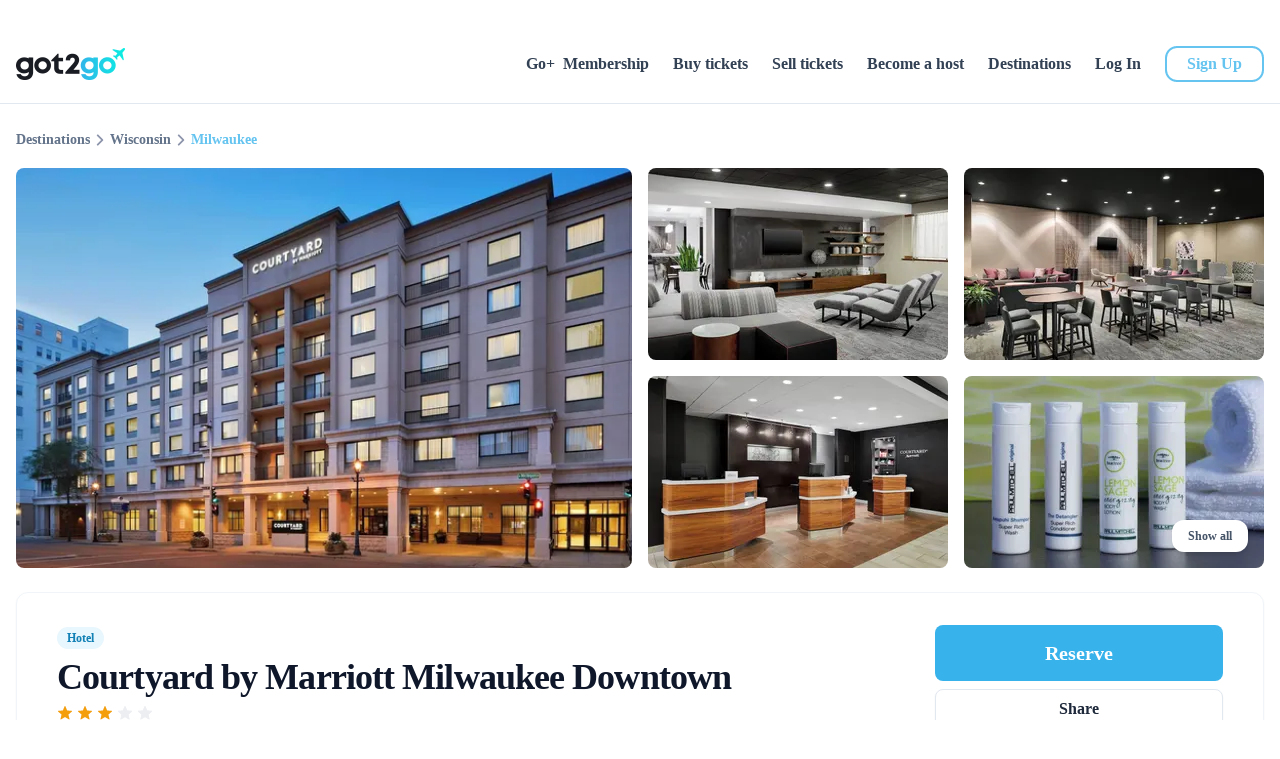

--- FILE ---
content_type: text/html;charset=utf-8
request_url: https://got2go.com/property/MTpleHA6MjgwODkz/
body_size: 67896
content:
<!DOCTYPE html><html  lang="en" data-color-mode-forced="light"><head><meta charset="utf-8"><meta name="viewport" content="width=device-width, initial-scale=1.0, maximum-scale=1.0, user-scalable=0"><style id="nuxt-ui-colors">:root {
--color-primary-50: 246 251 254;
--color-primary-100: 232 246 253;
--color-primary-200: 204 235 250;
--color-primary-300: 176 225 247;
--color-primary-400: 143 212 244;
--color-primary-500: 101 196 240;
--color-primary-600: 55 178 235;
--color-primary-700: 21 156 218;
--color-primary-800: 18 129 181;
--color-primary-900: 13 96 135;
--color-primary-DEFAULT: var(--color-primary-500);

--color-gray-50: 248 250 252;
--color-gray-100: 241 245 249;
--color-gray-200: 226 232 240;
--color-gray-300: 203 213 225;
--color-gray-400: 148 163 184;
--color-gray-500: 100 116 139;
--color-gray-600: 71 85 105;
--color-gray-700: 51 65 85;
--color-gray-800: 30 41 59;
--color-gray-900: 15 23 42;
--color-gray-950: 2 6 23;
}

.dark {
  --color-primary-DEFAULT: var(--color-primary-400);
}
</style><script type="importmap">{"imports":{"#entry":"/_nuxt/LJ3r5W7s.js"}}</script><title>Courtyard by Marriott Milwaukee Downtown in Milwaukee | Got2Go</title><link rel="preconnect" href="https://www.googletagmanager.com" data-hid="preconnect-googletagmanager"><link rel="preconnect" href="https://static.hsappstatic.net" data-hid="preconnect-hsappstatic"><link rel="preconnect" href="https://www.facebook.com" data-hid="preconnect-facebook"><link rel="preconnect" href="https://connect.facebook.net" data-hid="preconnect-facebook1"><link rel="preconnect" href="https://maps.googleapis.com" data-hid="preconnect-maps-googleapis"><script src="https://chimpstatic.com/mcjs-connected/js/users/96b2846388e2a37d76421d499/544db33a6eb4b199b586ef989.js" defer async data-hid="mailchimp"></script><style>*,::backdrop,:after,:before{--tw-border-spacing-x:0;--tw-border-spacing-y:0;--tw-translate-x:0;--tw-translate-y:0;--tw-rotate:0;--tw-skew-x:0;--tw-skew-y:0;--tw-scale-x:1;--tw-scale-y:1;--tw-pan-x: ;--tw-pan-y: ;--tw-pinch-zoom: ;--tw-scroll-snap-strictness:proximity;--tw-gradient-from-position: ;--tw-gradient-via-position: ;--tw-gradient-to-position: ;--tw-ordinal: ;--tw-slashed-zero: ;--tw-numeric-figure: ;--tw-numeric-spacing: ;--tw-numeric-fraction: ;--tw-ring-inset: ;--tw-ring-offset-width:0px;--tw-ring-offset-color:#fff;--tw-ring-color:#3b82f680;--tw-ring-offset-shadow:0 0 #0000;--tw-ring-shadow:0 0 #0000;--tw-shadow:0 0 #0000;--tw-shadow-colored:0 0 #0000;--tw-blur: ;--tw-brightness: ;--tw-contrast: ;--tw-grayscale: ;--tw-hue-rotate: ;--tw-invert: ;--tw-saturate: ;--tw-sepia: ;--tw-drop-shadow: ;--tw-backdrop-blur: ;--tw-backdrop-brightness: ;--tw-backdrop-contrast: ;--tw-backdrop-grayscale: ;--tw-backdrop-hue-rotate: ;--tw-backdrop-invert: ;--tw-backdrop-opacity: ;--tw-backdrop-saturate: ;--tw-backdrop-sepia: ;--tw-contain-size: ;--tw-contain-layout: ;--tw-contain-paint: ;--tw-contain-style: }/*! tailwindcss v3.4.17 | MIT License | https://tailwindcss.com*/*,:after,:before{border-color:rgb(var(--color-gray-200)/1);border-style:solid;border-width:0;box-sizing:border-box}:after,:before{--tw-content:""}:host,html{line-height:1.5;-webkit-text-size-adjust:100%;font-family:ui-sans-serif,system-ui,sans-serif,Apple Color Emoji,Segoe UI Emoji,Segoe UI Symbol,Noto Color Emoji;font-feature-settings:normal;font-variation-settings:normal;tab-size:4;-webkit-tap-highlight-color:transparent}body{line-height:inherit;margin:0}hr{border-top-width:1px;color:inherit;height:0}abbr:where([title]){-webkit-text-decoration:underline dotted;text-decoration:underline dotted}h1,h2,h3,h4,h5,h6{font-size:inherit;font-weight:inherit}a{color:inherit;text-decoration:inherit}b,strong{font-weight:bolder}code,kbd,pre,samp{font-family:ui-monospace,SFMono-Regular,Menlo,Monaco,Consolas,Liberation Mono,Courier New,monospace;font-feature-settings:normal;font-size:1em;font-variation-settings:normal}small{font-size:80%}sub,sup{font-size:75%;line-height:0;position:relative;vertical-align:initial}sub{bottom:-.25em}sup{top:-.5em}table{border-collapse:collapse;border-color:inherit;text-indent:0}button,input,optgroup,select,textarea{color:inherit;font-family:inherit;font-feature-settings:inherit;font-size:100%;font-variation-settings:inherit;font-weight:inherit;letter-spacing:inherit;line-height:inherit;margin:0;padding:0}button,select{text-transform:none}button,input:where([type=button]),input:where([type=reset]),input:where([type=submit]){-webkit-appearance:button;background-color:initial;background-image:none}:-moz-focusring{outline:auto}:-moz-ui-invalid{box-shadow:none}progress{vertical-align:initial}::-webkit-inner-spin-button,::-webkit-outer-spin-button{height:auto}[type=search]{-webkit-appearance:textfield;outline-offset:-2px}::-webkit-search-decoration{-webkit-appearance:none}::-webkit-file-upload-button{-webkit-appearance:button;font:inherit}summary{display:list-item}blockquote,dd,dl,figure,h1,h2,h3,h4,h5,h6,hr,p,pre{margin:0}fieldset{margin:0}fieldset,legend{padding:0}menu,ol,ul{list-style:none;margin:0;padding:0}dialog{padding:0}textarea{resize:vertical}input::placeholder,textarea::placeholder{color:rgb(var(--color-gray-400)/1);opacity:1}[role=button],button{cursor:pointer}:disabled{cursor:default}audio,canvas,embed,iframe,img,object,svg,video{display:block;vertical-align:middle}img,video{height:auto;max-width:100%}[hidden]:where(:not([hidden=until-found])){display:none}.container{width:100%}@media(min-width:640px){.container{max-width:640px}}@media(min-width:768px){.container{max-width:768px}}@media(min-width:1024px){.container{max-width:1024px}}@media(min-width:1280px){.container{max-width:1280px}}@media(min-width:1536px){.container{max-width:1536px}}.form-input,.form-multiselect,.form-select,.form-textarea{appearance:none;background-color:#fff;border-color:rgb(var(--color-gray-500)/var(--tw-border-opacity,1));border-radius:0;border-width:1px;font-size:1rem;line-height:1.5rem;padding:.5rem .75rem;--tw-shadow:0 0 #0000}.form-input:focus,.form-multiselect:focus,.form-select:focus,.form-textarea:focus{outline:2px solid #0000;outline-offset:2px;--tw-ring-inset:var(--tw-empty, );--tw-ring-offset-width:0px;--tw-ring-offset-color:#fff;--tw-ring-color:#2563eb;--tw-ring-offset-shadow:var(--tw-ring-inset) 0 0 0 var(--tw-ring-offset-width) var(--tw-ring-offset-color);--tw-ring-shadow:var(--tw-ring-inset) 0 0 0 calc(1px + var(--tw-ring-offset-width)) var(--tw-ring-color);border-color:#2563eb;box-shadow:var(--tw-ring-offset-shadow),var(--tw-ring-shadow),var(--tw-shadow)}.form-input::placeholder,.form-textarea::placeholder{color:rgb(var(--color-gray-500)/var(--tw-text-opacity,1));opacity:1}.form-input::-webkit-datetime-edit-fields-wrapper{padding:0}.form-input::-webkit-date-and-time-value{min-height:1.5em;text-align:inherit}.form-input::-webkit-datetime-edit{display:inline-flex}.form-input::-webkit-datetime-edit,.form-input::-webkit-datetime-edit-day-field,.form-input::-webkit-datetime-edit-hour-field,.form-input::-webkit-datetime-edit-meridiem-field,.form-input::-webkit-datetime-edit-millisecond-field,.form-input::-webkit-datetime-edit-minute-field,.form-input::-webkit-datetime-edit-month-field,.form-input::-webkit-datetime-edit-second-field,.form-input::-webkit-datetime-edit-year-field{padding-bottom:0;padding-top:0}.form-select{background-image:url("data:image/svg+xml;charset=utf-8,%3Csvg xmlns='http://www.w3.org/2000/svg' fill='none' viewBox='0 0 20 20'%3E%3Cpath stroke='%236b7280' stroke-linecap='round' stroke-linejoin='round' stroke-width='1.5' d='m6 8 4 4 4-4'/%3E%3C/svg%3E");background-position:right .5rem center;background-repeat:no-repeat;background-size:1.5em 1.5em;padding-right:2.5rem;-webkit-print-color-adjust:exact;print-color-adjust:exact}.form-select:where([size]:not([size="1"])){background-image:none;background-position:0 0;background-repeat:unset;background-size:initial;padding-right:.75rem;-webkit-print-color-adjust:unset;print-color-adjust:unset}.form-checkbox,.form-radio{appearance:none;background-color:#fff;background-origin:border-box;border-color:rgb(var(--color-gray-500)/var(--tw-border-opacity,1));border-width:1px;color:#2563eb;display:inline-block;flex-shrink:0;height:1rem;padding:0;-webkit-print-color-adjust:exact;print-color-adjust:exact;-webkit-user-select:none;user-select:none;vertical-align:middle;width:1rem;--tw-shadow:0 0 #0000}.form-checkbox{border-radius:0}.form-radio{border-radius:100%}.form-checkbox:focus,.form-radio:focus{outline:2px solid #0000;outline-offset:2px;--tw-ring-inset:var(--tw-empty, );--tw-ring-offset-width:2px;--tw-ring-offset-color:#fff;--tw-ring-color:#2563eb;--tw-ring-offset-shadow:var(--tw-ring-inset) 0 0 0 var(--tw-ring-offset-width) var(--tw-ring-offset-color);--tw-ring-shadow:var(--tw-ring-inset) 0 0 0 calc(2px + var(--tw-ring-offset-width)) var(--tw-ring-color);box-shadow:var(--tw-ring-offset-shadow),var(--tw-ring-shadow),var(--tw-shadow)}.form-checkbox:checked,.form-radio:checked{background-color:currentColor;background-position:50%;background-repeat:no-repeat;background-size:100% 100%;border-color:#0000}.form-checkbox:checked{background-image:url("data:image/svg+xml;charset=utf-8,%3Csvg xmlns='http://www.w3.org/2000/svg' fill='%23fff' viewBox='0 0 16 16'%3E%3Cpath d='M12.207 4.793a1 1 0 0 1 0 1.414l-5 5a1 1 0 0 1-1.414 0l-2-2a1 1 0 0 1 1.414-1.414L6.5 9.086l4.293-4.293a1 1 0 0 1 1.414 0'/%3E%3C/svg%3E")}@media(forced-colors:active){.form-checkbox:checked{appearance:auto}}.form-radio:checked{background-image:url("data:image/svg+xml;charset=utf-8,%3Csvg xmlns='http://www.w3.org/2000/svg' fill='%23fff' viewBox='0 0 16 16'%3E%3Ccircle cx='8' cy='8' r='3'/%3E%3C/svg%3E")}@media(forced-colors:active){.form-radio:checked{appearance:auto}}.form-checkbox:checked:focus,.form-checkbox:checked:hover,.form-checkbox:indeterminate,.form-radio:checked:focus,.form-radio:checked:hover{background-color:currentColor;border-color:#0000}.form-checkbox:indeterminate{background-image:url("data:image/svg+xml;charset=utf-8,%3Csvg xmlns='http://www.w3.org/2000/svg' fill='none' viewBox='0 0 16 16'%3E%3Cpath stroke='%23fff' stroke-linecap='round' stroke-linejoin='round' stroke-width='2' d='M4 8h8'/%3E%3C/svg%3E");background-position:50%;background-repeat:no-repeat;background-size:100% 100%}@media(forced-colors:active){.form-checkbox:indeterminate{appearance:auto}}.form-checkbox:indeterminate:focus,.form-checkbox:indeterminate:hover{background-color:currentColor;border-color:#0000}.aspect-h-9{--tw-aspect-h:9}.aspect-w-14{padding-bottom:calc(var(--tw-aspect-h)/var(--tw-aspect-w)*100%);position:relative;--tw-aspect-w:14}.aspect-w-14>*{height:100%;inset:0;position:absolute;width:100%}.prose{color:var(--tw-prose-body);max-width:65ch}.prose :where(p):not(:where([class~=not-prose],[class~=not-prose] *)){margin-bottom:1.25em;margin-top:1.25em}.prose :where([class~=lead]):not(:where([class~=not-prose],[class~=not-prose] *)){color:var(--tw-prose-lead);font-size:1.25em;line-height:1.6;margin-bottom:1.2em;margin-top:1.2em}.prose :where(a):not(:where([class~=not-prose],[class~=not-prose] *)){color:var(--tw-prose-links);font-weight:500;text-decoration:underline}.prose :where(strong):not(:where([class~=not-prose],[class~=not-prose] *)){color:var(--tw-prose-bold);font-weight:600}.prose :where(a strong):not(:where([class~=not-prose],[class~=not-prose] *)){color:inherit}.prose :where(blockquote strong):not(:where([class~=not-prose],[class~=not-prose] *)){color:inherit}.prose :where(thead th strong):not(:where([class~=not-prose],[class~=not-prose] *)){color:inherit}.prose :where(ol):not(:where([class~=not-prose],[class~=not-prose] *)){list-style-type:decimal;margin-bottom:1.25em;margin-top:1.25em;padding-inline-start:1.625em}.prose :where(ol[type=A]):not(:where([class~=not-prose],[class~=not-prose] *)){list-style-type:upper-alpha}.prose :where(ol[type=a]):not(:where([class~=not-prose],[class~=not-prose] *)){list-style-type:lower-alpha}.prose :where(ol[type=A s]):not(:where([class~=not-prose],[class~=not-prose] *)){list-style-type:upper-alpha}.prose :where(ol[type=a s]):not(:where([class~=not-prose],[class~=not-prose] *)){list-style-type:lower-alpha}.prose :where(ol[type=I]):not(:where([class~=not-prose],[class~=not-prose] *)){list-style-type:upper-roman}.prose :where(ol[type=i]):not(:where([class~=not-prose],[class~=not-prose] *)){list-style-type:lower-roman}.prose :where(ol[type=I s]):not(:where([class~=not-prose],[class~=not-prose] *)){list-style-type:upper-roman}.prose :where(ol[type=i s]):not(:where([class~=not-prose],[class~=not-prose] *)){list-style-type:lower-roman}.prose :where(ol[type="1"]):not(:where([class~=not-prose],[class~=not-prose] *)){list-style-type:decimal}.prose :where(ul):not(:where([class~=not-prose],[class~=not-prose] *)){list-style-type:disc;margin-bottom:1.25em;margin-top:1.25em;padding-inline-start:1.625em}.prose :where(ol>li):not(:where([class~=not-prose],[class~=not-prose] *))::marker{color:var(--tw-prose-counters);font-weight:400}.prose :where(ul>li):not(:where([class~=not-prose],[class~=not-prose] *))::marker{color:var(--tw-prose-bullets)}.prose :where(dt):not(:where([class~=not-prose],[class~=not-prose] *)){color:var(--tw-prose-headings);font-weight:600;margin-top:1.25em}.prose :where(hr):not(:where([class~=not-prose],[class~=not-prose] *)){border-color:var(--tw-prose-hr);border-top-width:1px;margin-bottom:3em;margin-top:3em}.prose :where(blockquote):not(:where([class~=not-prose],[class~=not-prose] *)){border-inline-start-color:var(--tw-prose-quote-borders);border-inline-start-width:.25rem;color:var(--tw-prose-quotes);font-style:italic;font-weight:500;margin-bottom:1.6em;margin-top:1.6em;padding-inline-start:1em;quotes:"“""”""‘""’"}.prose :where(blockquote p:first-of-type):not(:where([class~=not-prose],[class~=not-prose] *)):before{content:open-quote}.prose :where(blockquote p:last-of-type):not(:where([class~=not-prose],[class~=not-prose] *)):after{content:close-quote}.prose :where(h1):not(:where([class~=not-prose],[class~=not-prose] *)){color:var(--tw-prose-headings);font-size:2.25em;font-weight:800;line-height:1.1111111;margin-bottom:.8888889em;margin-top:0}.prose :where(h1 strong):not(:where([class~=not-prose],[class~=not-prose] *)){color:inherit;font-weight:900}.prose :where(h2):not(:where([class~=not-prose],[class~=not-prose] *)){color:var(--tw-prose-headings);font-size:1.5em;font-weight:700;line-height:1.3333333;margin-bottom:1em;margin-top:2em}.prose :where(h2 strong):not(:where([class~=not-prose],[class~=not-prose] *)){color:inherit;font-weight:800}.prose :where(h3):not(:where([class~=not-prose],[class~=not-prose] *)){color:var(--tw-prose-headings);font-size:1.25em;font-weight:600;line-height:1.6;margin-bottom:.6em;margin-top:1.6em}.prose :where(h3 strong):not(:where([class~=not-prose],[class~=not-prose] *)){color:inherit;font-weight:700}.prose :where(h4):not(:where([class~=not-prose],[class~=not-prose] *)){color:var(--tw-prose-headings);font-weight:600;line-height:1.5;margin-bottom:.5em;margin-top:1.5em}.prose :where(h4 strong):not(:where([class~=not-prose],[class~=not-prose] *)){color:inherit;font-weight:700}.prose :where(img):not(:where([class~=not-prose],[class~=not-prose] *)){margin-bottom:2em;margin-top:2em}.prose :where(picture):not(:where([class~=not-prose],[class~=not-prose] *)){display:block;margin-bottom:2em;margin-top:2em}.prose :where(video):not(:where([class~=not-prose],[class~=not-prose] *)){margin-bottom:2em;margin-top:2em}.prose :where(kbd):not(:where([class~=not-prose],[class~=not-prose] *)){border-radius:.3125rem;box-shadow:0 0 0 1px rgb(var(--tw-prose-kbd-shadows)/10%),0 3px rgb(var(--tw-prose-kbd-shadows)/10%);color:var(--tw-prose-kbd);font-family:inherit;font-size:.875em;font-weight:500;padding-inline-end:.375em;padding-bottom:.1875em;padding-top:.1875em;padding-inline-start:.375em}.prose :where(code):not(:where([class~=not-prose],[class~=not-prose] *)){color:var(--tw-prose-code);font-size:.875em;font-weight:600}.prose :where(code):not(:where([class~=not-prose],[class~=not-prose] *)):before{content:"`"}.prose :where(code):not(:where([class~=not-prose],[class~=not-prose] *)):after{content:"`"}.prose :where(a code):not(:where([class~=not-prose],[class~=not-prose] *)){color:inherit}.prose :where(h1 code):not(:where([class~=not-prose],[class~=not-prose] *)){color:inherit}.prose :where(h2 code):not(:where([class~=not-prose],[class~=not-prose] *)){color:inherit;font-size:.875em}.prose :where(h3 code):not(:where([class~=not-prose],[class~=not-prose] *)){color:inherit;font-size:.9em}.prose :where(h4 code):not(:where([class~=not-prose],[class~=not-prose] *)){color:inherit}.prose :where(blockquote code):not(:where([class~=not-prose],[class~=not-prose] *)){color:inherit}.prose :where(thead th code):not(:where([class~=not-prose],[class~=not-prose] *)){color:inherit}.prose :where(pre):not(:where([class~=not-prose],[class~=not-prose] *)){background-color:var(--tw-prose-pre-bg);border-radius:.375rem;color:var(--tw-prose-pre-code);font-size:.875em;font-weight:400;line-height:1.7142857;margin-bottom:1.7142857em;margin-top:1.7142857em;overflow-x:auto;padding-inline-end:1.1428571em;padding-bottom:.8571429em;padding-top:.8571429em;padding-inline-start:1.1428571em}.prose :where(pre code):not(:where([class~=not-prose],[class~=not-prose] *)){background-color:initial;border-radius:0;border-width:0;color:inherit;font-family:inherit;font-size:inherit;font-weight:inherit;line-height:inherit;padding:0}.prose :where(pre code):not(:where([class~=not-prose],[class~=not-prose] *)):before{content:none}.prose :where(pre code):not(:where([class~=not-prose],[class~=not-prose] *)):after{content:none}.prose :where(table):not(:where([class~=not-prose],[class~=not-prose] *)){font-size:.875em;line-height:1.7142857;margin-bottom:2em;margin-top:2em;table-layout:auto;width:100%}.prose :where(thead):not(:where([class~=not-prose],[class~=not-prose] *)){border-bottom-color:var(--tw-prose-th-borders);border-bottom-width:1px}.prose :where(thead th):not(:where([class~=not-prose],[class~=not-prose] *)){color:var(--tw-prose-headings);font-weight:600;padding-inline-end:.5714286em;padding-bottom:.5714286em;padding-inline-start:.5714286em;vertical-align:bottom}.prose :where(tbody tr):not(:where([class~=not-prose],[class~=not-prose] *)){border-bottom-color:var(--tw-prose-td-borders);border-bottom-width:1px}.prose :where(tbody tr:last-child):not(:where([class~=not-prose],[class~=not-prose] *)){border-bottom-width:0}.prose :where(tbody td):not(:where([class~=not-prose],[class~=not-prose] *)){vertical-align:initial}.prose :where(tfoot):not(:where([class~=not-prose],[class~=not-prose] *)){border-top-color:var(--tw-prose-th-borders);border-top-width:1px}.prose :where(tfoot td):not(:where([class~=not-prose],[class~=not-prose] *)){vertical-align:top}.prose :where(th,td):not(:where([class~=not-prose],[class~=not-prose] *)){text-align:start}.prose :where(figure>*):not(:where([class~=not-prose],[class~=not-prose] *)){margin-bottom:0;margin-top:0}.prose :where(figcaption):not(:where([class~=not-prose],[class~=not-prose] *)){color:var(--tw-prose-captions);font-size:.875em;line-height:1.4285714;margin-top:.8571429em}.prose{--tw-prose-body:#374151;--tw-prose-headings:#111827;--tw-prose-lead:#4b5563;--tw-prose-links:#111827;--tw-prose-bold:#111827;--tw-prose-counters:#6b7280;--tw-prose-bullets:#d1d5db;--tw-prose-hr:#e5e7eb;--tw-prose-quotes:#111827;--tw-prose-quote-borders:#e5e7eb;--tw-prose-captions:#6b7280;--tw-prose-kbd:#111827;--tw-prose-kbd-shadows:17 24 39;--tw-prose-code:#111827;--tw-prose-pre-code:#e5e7eb;--tw-prose-pre-bg:#1f2937;--tw-prose-th-borders:#d1d5db;--tw-prose-td-borders:#e5e7eb;--tw-prose-invert-body:#d1d5db;--tw-prose-invert-headings:#fff;--tw-prose-invert-lead:#9ca3af;--tw-prose-invert-links:#fff;--tw-prose-invert-bold:#fff;--tw-prose-invert-counters:#9ca3af;--tw-prose-invert-bullets:#4b5563;--tw-prose-invert-hr:#374151;--tw-prose-invert-quotes:#f3f4f6;--tw-prose-invert-quote-borders:#374151;--tw-prose-invert-captions:#9ca3af;--tw-prose-invert-kbd:#fff;--tw-prose-invert-kbd-shadows:255 255 255;--tw-prose-invert-code:#fff;--tw-prose-invert-pre-code:#d1d5db;--tw-prose-invert-pre-bg:#00000080;--tw-prose-invert-th-borders:#4b5563;--tw-prose-invert-td-borders:#374151;font-size:1rem;line-height:1.75}.prose :where(picture>img):not(:where([class~=not-prose],[class~=not-prose] *)){margin-bottom:0;margin-top:0}.prose :where(li):not(:where([class~=not-prose],[class~=not-prose] *)){margin-bottom:.5em;margin-top:.5em}.prose :where(ol>li):not(:where([class~=not-prose],[class~=not-prose] *)){padding-inline-start:.375em}.prose :where(ul>li):not(:where([class~=not-prose],[class~=not-prose] *)){padding-inline-start:.375em}.prose :where(.prose>ul>li p):not(:where([class~=not-prose],[class~=not-prose] *)){margin-bottom:.75em;margin-top:.75em}.prose :where(.prose>ul>li>p:first-child):not(:where([class~=not-prose],[class~=not-prose] *)){margin-top:1.25em}.prose :where(.prose>ul>li>p:last-child):not(:where([class~=not-prose],[class~=not-prose] *)){margin-bottom:1.25em}.prose :where(.prose>ol>li>p:first-child):not(:where([class~=not-prose],[class~=not-prose] *)){margin-top:1.25em}.prose :where(.prose>ol>li>p:last-child):not(:where([class~=not-prose],[class~=not-prose] *)){margin-bottom:1.25em}.prose :where(ul ul,ul ol,ol ul,ol ol):not(:where([class~=not-prose],[class~=not-prose] *)){margin-bottom:.75em;margin-top:.75em}.prose :where(dl):not(:where([class~=not-prose],[class~=not-prose] *)){margin-bottom:1.25em;margin-top:1.25em}.prose :where(dd):not(:where([class~=not-prose],[class~=not-prose] *)){margin-top:.5em;padding-inline-start:1.625em}.prose :where(hr+*):not(:where([class~=not-prose],[class~=not-prose] *)){margin-top:0}.prose :where(h2+*):not(:where([class~=not-prose],[class~=not-prose] *)){margin-top:0}.prose :where(h3+*):not(:where([class~=not-prose],[class~=not-prose] *)){margin-top:0}.prose :where(h4+*):not(:where([class~=not-prose],[class~=not-prose] *)){margin-top:0}.prose :where(thead th:first-child):not(:where([class~=not-prose],[class~=not-prose] *)){padding-inline-start:0}.prose :where(thead th:last-child):not(:where([class~=not-prose],[class~=not-prose] *)){padding-inline-end:0}.prose :where(tbody td,tfoot td):not(:where([class~=not-prose],[class~=not-prose] *)){padding-inline-end:.5714286em;padding-bottom:.5714286em;padding-top:.5714286em;padding-inline-start:.5714286em}.prose :where(tbody td:first-child,tfoot td:first-child):not(:where([class~=not-prose],[class~=not-prose] *)){padding-inline-start:0}.prose :where(tbody td:last-child,tfoot td:last-child):not(:where([class~=not-prose],[class~=not-prose] *)){padding-inline-end:0}.prose :where(figure):not(:where([class~=not-prose],[class~=not-prose] *)){margin-bottom:2em;margin-top:2em}.prose :where(.prose>:first-child):not(:where([class~=not-prose],[class~=not-prose] *)){margin-top:0}.prose :where(.prose>:last-child):not(:where([class~=not-prose],[class~=not-prose] *)){margin-bottom:0}.prose-sm{font-size:.875rem;line-height:1.7142857}.prose-sm :where(p):not(:where([class~=not-prose],[class~=not-prose] *)){margin-bottom:1.1428571em;margin-top:1.1428571em}.prose-sm :where([class~=lead]):not(:where([class~=not-prose],[class~=not-prose] *)){font-size:1.2857143em;line-height:1.5555556;margin-bottom:.8888889em;margin-top:.8888889em}.prose-sm :where(blockquote):not(:where([class~=not-prose],[class~=not-prose] *)){margin-bottom:1.3333333em;margin-top:1.3333333em;padding-inline-start:1.1111111em}.prose-sm :where(h1):not(:where([class~=not-prose],[class~=not-prose] *)){font-size:2.1428571em;line-height:1.2;margin-bottom:.8em;margin-top:0}.prose-sm :where(h2):not(:where([class~=not-prose],[class~=not-prose] *)){font-size:1.4285714em;line-height:1.4;margin-bottom:.8em;margin-top:1.6em}.prose-sm :where(h3):not(:where([class~=not-prose],[class~=not-prose] *)){font-size:1.2857143em;line-height:1.5555556;margin-bottom:.4444444em;margin-top:1.5555556em}.prose-sm :where(h4):not(:where([class~=not-prose],[class~=not-prose] *)){line-height:1.4285714;margin-bottom:.5714286em;margin-top:1.4285714em}.prose-sm :where(img):not(:where([class~=not-prose],[class~=not-prose] *)){margin-bottom:1.7142857em;margin-top:1.7142857em}.prose-sm :where(picture):not(:where([class~=not-prose],[class~=not-prose] *)){margin-bottom:1.7142857em;margin-top:1.7142857em}.prose-sm :where(picture>img):not(:where([class~=not-prose],[class~=not-prose] *)){margin-bottom:0;margin-top:0}.prose-sm :where(video):not(:where([class~=not-prose],[class~=not-prose] *)){margin-bottom:1.7142857em;margin-top:1.7142857em}.prose-sm :where(kbd):not(:where([class~=not-prose],[class~=not-prose] *)){border-radius:.3125rem;font-size:.8571429em;padding-inline-end:.3571429em;padding-bottom:.1428571em;padding-top:.1428571em;padding-inline-start:.3571429em}.prose-sm :where(code):not(:where([class~=not-prose],[class~=not-prose] *)){font-size:.8571429em}.prose-sm :where(h2 code):not(:where([class~=not-prose],[class~=not-prose] *)){font-size:.9em}.prose-sm :where(h3 code):not(:where([class~=not-prose],[class~=not-prose] *)){font-size:.8888889em}.prose-sm :where(pre):not(:where([class~=not-prose],[class~=not-prose] *)){border-radius:.25rem;font-size:.8571429em;line-height:1.6666667;margin-bottom:1.6666667em;margin-top:1.6666667em;padding-inline-end:1em;padding-bottom:.6666667em;padding-top:.6666667em;padding-inline-start:1em}.prose-sm :where(ol):not(:where([class~=not-prose],[class~=not-prose] *)){margin-bottom:1.1428571em;margin-top:1.1428571em;padding-inline-start:1.5714286em}.prose-sm :where(ul):not(:where([class~=not-prose],[class~=not-prose] *)){margin-bottom:1.1428571em;margin-top:1.1428571em;padding-inline-start:1.5714286em}.prose-sm :where(li):not(:where([class~=not-prose],[class~=not-prose] *)){margin-bottom:.2857143em;margin-top:.2857143em}.prose-sm :where(ol>li):not(:where([class~=not-prose],[class~=not-prose] *)){padding-inline-start:.4285714em}.prose-sm :where(ul>li):not(:where([class~=not-prose],[class~=not-prose] *)){padding-inline-start:.4285714em}.prose-sm :where(.prose-sm>ul>li p):not(:where([class~=not-prose],[class~=not-prose] *)){margin-bottom:.5714286em;margin-top:.5714286em}.prose-sm :where(.prose-sm>ul>li>p:first-child):not(:where([class~=not-prose],[class~=not-prose] *)){margin-top:1.1428571em}.prose-sm :where(.prose-sm>ul>li>p:last-child):not(:where([class~=not-prose],[class~=not-prose] *)){margin-bottom:1.1428571em}.prose-sm :where(.prose-sm>ol>li>p:first-child):not(:where([class~=not-prose],[class~=not-prose] *)){margin-top:1.1428571em}.prose-sm :where(.prose-sm>ol>li>p:last-child):not(:where([class~=not-prose],[class~=not-prose] *)){margin-bottom:1.1428571em}.prose-sm :where(ul ul,ul ol,ol ul,ol ol):not(:where([class~=not-prose],[class~=not-prose] *)){margin-bottom:.5714286em;margin-top:.5714286em}.prose-sm :where(dl):not(:where([class~=not-prose],[class~=not-prose] *)){margin-bottom:1.1428571em;margin-top:1.1428571em}.prose-sm :where(dt):not(:where([class~=not-prose],[class~=not-prose] *)){margin-top:1.1428571em}.prose-sm :where(dd):not(:where([class~=not-prose],[class~=not-prose] *)){margin-top:.2857143em;padding-inline-start:1.5714286em}.prose-sm :where(hr):not(:where([class~=not-prose],[class~=not-prose] *)){margin-bottom:2.8571429em;margin-top:2.8571429em}.prose-sm :where(hr+*):not(:where([class~=not-prose],[class~=not-prose] *)){margin-top:0}.prose-sm :where(h2+*):not(:where([class~=not-prose],[class~=not-prose] *)){margin-top:0}.prose-sm :where(h3+*):not(:where([class~=not-prose],[class~=not-prose] *)){margin-top:0}.prose-sm :where(h4+*):not(:where([class~=not-prose],[class~=not-prose] *)){margin-top:0}.prose-sm :where(table):not(:where([class~=not-prose],[class~=not-prose] *)){font-size:.8571429em;line-height:1.5}.prose-sm :where(thead th):not(:where([class~=not-prose],[class~=not-prose] *)){padding-inline-end:1em;padding-bottom:.6666667em;padding-inline-start:1em}.prose-sm :where(thead th:first-child):not(:where([class~=not-prose],[class~=not-prose] *)){padding-inline-start:0}.prose-sm :where(thead th:last-child):not(:where([class~=not-prose],[class~=not-prose] *)){padding-inline-end:0}.prose-sm :where(tbody td,tfoot td):not(:where([class~=not-prose],[class~=not-prose] *)){padding-inline-end:1em;padding-bottom:.6666667em;padding-top:.6666667em;padding-inline-start:1em}.prose-sm :where(tbody td:first-child,tfoot td:first-child):not(:where([class~=not-prose],[class~=not-prose] *)){padding-inline-start:0}.prose-sm :where(tbody td:last-child,tfoot td:last-child):not(:where([class~=not-prose],[class~=not-prose] *)){padding-inline-end:0}.prose-sm :where(figure):not(:where([class~=not-prose],[class~=not-prose] *)){margin-bottom:1.7142857em;margin-top:1.7142857em}.prose-sm :where(figure>*):not(:where([class~=not-prose],[class~=not-prose] *)){margin-bottom:0;margin-top:0}.prose-sm :where(figcaption):not(:where([class~=not-prose],[class~=not-prose] *)){font-size:.8571429em;line-height:1.3333333;margin-top:.6666667em}.prose-sm :where(.prose-sm>:first-child):not(:where([class~=not-prose],[class~=not-prose] *)){margin-top:0}.prose-sm :where(.prose-sm>:last-child):not(:where([class~=not-prose],[class~=not-prose] *)){margin-bottom:0}.sr-only{height:1px;margin:-1px;overflow:hidden;padding:0;position:absolute;width:1px;clip:rect(0,0,0,0);border-width:0;white-space:nowrap}.\!pointer-events-none{pointer-events:none!important}.pointer-events-none{pointer-events:none}.pointer-events-auto{pointer-events:auto}.visible{visibility:visible}.invisible{visibility:hidden}.static{position:static}.\!fixed{position:fixed!important}.fixed{position:fixed}.\!absolute{position:absolute!important}.absolute{position:absolute}.\!relative{position:relative!important}.relative{position:relative}.\!sticky{position:sticky!important}.sticky{position:sticky}.-inset-1{inset:-.25rem}.inset-0{inset:0}.inset-x-0{left:0;right:0}.inset-y-0{bottom:0;top:0}.\!-top-20{top:-5rem!important}.\!left-0{left:0!important}.\!left-\[unset\]{left:unset!important}.\!right-0{right:0!important}.\!top-0{top:0!important}.-bottom-1{bottom:-.25rem}.-bottom-20{bottom:-5rem}.-bottom-48{bottom:-12rem}.-bottom-\[0\.5px\]{bottom:-.5px}.-left-1{left:-.25rem}.-left-2{left:-.5rem}.-left-24{left:-6rem}.-left-3{left:-.75rem}.-right-1{right:-.25rem}.-right-1\.5{right:-.375rem}.-right-14{right:-3.5rem}.-right-2{right:-.5rem}.-right-24{right:-6rem}.-right-3{right:-.75rem}.-right-4{right:-1rem}.-right-60{right:-15rem}.-right-\[75\%\]{right:-75%}.-top-1{top:-.25rem}.-top-1\.5{top:-.375rem}.-top-10{top:-2.5rem}.-top-2{top:-.5rem}.-top-3{top:-.75rem}.-top-3\.5{top:-.875rem}.-top-4{top:-1rem}.-top-6{top:-1.5rem}.bottom-0{bottom:0}.bottom-16{bottom:4rem}.bottom-2{bottom:.5rem}.bottom-20{bottom:5rem}.bottom-24{bottom:6rem}.bottom-3{bottom:.75rem}.bottom-4{bottom:1rem}.bottom-5{bottom:1.25rem}.bottom-full{bottom:100%}.end-0{inset-inline-end:0}.end-4{inset-inline-end:1rem}.left-0{left:0}.left-1{left:.25rem}.left-1\/4{left:25%}.left-10{left:2.5rem}.left-16{left:4rem}.left-2{left:.5rem}.left-2\/3{left:66.666667%}.left-3{left:.75rem}.left-3\/4{left:75%}.left-4{left:1rem}.left-5{left:1.25rem}.left-\[4px\]{left:4px}.right-0{right:0}.right-1{right:.25rem}.right-1\.5{right:.375rem}.right-1\/4{right:25%}.right-12{right:3rem}.right-2{right:.5rem}.right-3{right:.75rem}.right-3\/4{right:75%}.right-4{right:1rem}.right-5{right:1.25rem}.right-6{right:1.5rem}.start-0{inset-inline-start:0}.start-4{inset-inline-start:1rem}.top-0{top:0}.top-1{top:.25rem}.top-1\.5{top:.375rem}.top-1\/2{top:50%}.top-10{top:2.5rem}.top-14{top:3.5rem}.top-16{top:4rem}.top-2{top:.5rem}.top-20{top:5rem}.top-24{top:6rem}.top-3{top:.75rem}.top-4{top:1rem}.top-5{top:1.25rem}.top-6{top:1.5rem}.top-7{top:1.75rem}.top-\[-90px\]{top:-90px}.top-\[144px\]{top:144px}.top-\[4px\]{top:4px}.top-\[calc\(50\%-12px\)\]{top:calc(50% - 12px)}.top-full{top:100%}.isolate{isolation:isolate}.\!z-0{z-index:0!important}.\!z-10{z-index:10!important}.\!z-20{z-index:20!important}.\!z-300{z-index:300!important}.\!z-50{z-index:50!important}.\!z-\[1002\]{z-index:1002!important}.z-0{z-index:0}.z-10{z-index:10}.z-100{z-index:100}.z-1000{z-index:1000}.z-20{z-index:20}.z-200{z-index:200}.z-30{z-index:30}.z-300{z-index:300}.z-40{z-index:40}.z-50{z-index:50}.z-90{z-index:90}.z-\[1000\]{z-index:1000}.z-\[1001\]{z-index:1001}.z-\[102\]{z-index:102}.z-\[1\]{z-index:1}.z-\[55\]{z-index:55}.order-1{order:1}.order-\[99\]{order:99}.\!col-span-2{grid-column:span 2/span 2!important}.col-span-1{grid-column:span 1/span 1}.col-span-2{grid-column:span 2/span 2}.col-span-3{grid-column:span 3/span 3}.col-span-4{grid-column:span 4/span 4}.col-span-6{grid-column:span 6/span 6}.col-start-1{grid-column-start:1}.col-start-4{grid-column-start:4}.col-start-9{grid-column-start:9}.row-span-1{grid-row:span 1/span 1}.row-span-2{grid-row:span 2/span 2}.row-span-3{grid-row:span 3/span 3}.row-span-4{grid-row:span 4/span 4}.row-span-5{grid-row:span 5/span 5}.row-start-1{grid-row-start:1}.row-start-2{grid-row-start:2}.row-start-3{grid-row-start:3}.\!m-0{margin:0!important}.\!m-auto{margin:auto!important}.-m-1\.5{margin:-.375rem}.m-0{margin:0}.m-1{margin:.25rem}.m-4{margin:1rem}.m-auto{margin:auto}.\!my-2{margin-bottom:.5rem!important;margin-top:.5rem!important}.\!my-4{margin-bottom:1rem!important;margin-top:1rem!important}.\!my-5{margin-bottom:1.25rem!important;margin-top:1.25rem!important}.\!my-6{margin-bottom:1.5rem!important;margin-top:1.5rem!important}.-mx-1{margin-left:-.25rem;margin-right:-.25rem}.-mx-2{margin-left:-.5rem;margin-right:-.5rem}.-mx-6{margin-left:-1.5rem;margin-right:-1.5rem}.-mx-px{margin-left:-1px;margin-right:-1px}.-my-1{margin-bottom:-.25rem;margin-top:-.25rem}.-my-1\.5{margin-bottom:-.375rem;margin-top:-.375rem}.mx-1{margin-left:.25rem;margin-right:.25rem}.mx-3{margin-left:.75rem;margin-right:.75rem}.mx-4{margin-left:1rem;margin-right:1rem}.mx-5{margin-left:1.25rem;margin-right:1.25rem}.mx-6{margin-left:1.5rem;margin-right:1.5rem}.mx-auto{margin-left:auto;margin-right:auto}.my-1{margin-bottom:.25rem;margin-top:.25rem}.my-11{margin-bottom:2.75rem;margin-top:2.75rem}.my-12{margin-bottom:3rem;margin-top:3rem}.my-2{margin-bottom:.5rem;margin-top:.5rem}.my-4{margin-bottom:1rem;margin-top:1rem}.my-5{margin-bottom:1.25rem;margin-top:1.25rem}.my-6{margin-bottom:1.5rem;margin-top:1.5rem}.my-8{margin-bottom:2rem;margin-top:2rem}.my-auto{margin-bottom:auto;margin-top:auto}.\!-mt-0{margin-top:0!important}.\!-mt-px{margin-top:-1px!important}.\!mb-3{margin-bottom:.75rem!important}.\!mb-4{margin-bottom:1rem!important}.\!mb-6{margin-bottom:1.5rem!important}.\!mb-auto{margin-bottom:auto!important}.\!ml-1{margin-left:.25rem!important}.\!ml-auto{margin-left:auto!important}.\!mr-5{margin-right:1.25rem!important}.\!mt-0{margin-top:0!important}.\!mt-1{margin-top:.25rem!important}.\!mt-10{margin-top:2.5rem!important}.\!mt-2{margin-top:.5rem!important}.\!mt-3{margin-top:.75rem!important}.\!mt-4{margin-top:1rem!important}.\!mt-5{margin-top:1.25rem!important}.\!mt-6{margin-top:1.5rem!important}.\!mt-8{margin-top:2rem!important}.\!mt-auto{margin-top:auto!important}.-mb-0\.5{margin-bottom:-.125rem}.-mb-20{margin-bottom:-5rem}.-mb-8{margin-bottom:-2rem}.-mb-px{margin-bottom:-1px}.-me-1\.5{margin-inline-end:-.375rem}.-ml-1{margin-left:-.25rem}.-ml-12{margin-left:-3rem}.-ml-2{margin-left:-.5rem}.-ml-\[100\%\]{margin-left:-100%}.-mr-0\.5{margin-right:-.125rem}.-mr-1{margin-right:-.25rem}.-mr-2{margin-right:-.5rem}.-mr-px{margin-right:-1px}.-mt-1{margin-top:-.25rem}.-mt-10{margin-top:-2.5rem}.-mt-28{margin-top:-7rem}.-mt-3{margin-top:-.75rem}.-mt-32{margin-top:-8rem}.-mt-6{margin-top:-1.5rem}.-mt-8{margin-top:-2rem}.-mt-80{margin-top:-20rem}.-mt-px{margin-top:-1px}.mb-0{margin-bottom:0}.mb-0\.5{margin-bottom:.125rem}.mb-1{margin-bottom:.25rem}.mb-1\.5{margin-bottom:.375rem}.mb-10{margin-bottom:2.5rem}.mb-12{margin-bottom:3rem}.mb-16{margin-bottom:4rem}.mb-2{margin-bottom:.5rem}.mb-3{margin-bottom:.75rem}.mb-4{margin-bottom:1rem}.mb-5{margin-bottom:1.25rem}.mb-6{margin-bottom:1.5rem}.mb-7{margin-bottom:1.75rem}.mb-8{margin-bottom:2rem}.mb-auto{margin-bottom:auto}.mb-px{margin-bottom:1px}.me-2{margin-inline-end:.5rem}.ml-0{margin-left:0}.ml-1{margin-left:.25rem}.ml-2{margin-left:.5rem}.ml-3{margin-left:.75rem}.ml-32{margin-left:8rem}.ml-4{margin-left:1rem}.ml-5{margin-left:1.25rem}.ml-6{margin-left:1.5rem}.ml-auto{margin-left:auto}.ml-px{margin-left:1px}.mr-0{margin-right:0}.mr-0\.5{margin-right:.125rem}.mr-1{margin-right:.25rem}.mr-2{margin-right:.5rem}.mr-3{margin-right:.75rem}.mr-4{margin-right:1rem}.mr-6{margin-right:1.5rem}.mr-8{margin-right:2rem}.mr-auto{margin-right:auto}.ms-3{margin-inline-start:.75rem}.ms-auto{margin-inline-start:auto}.mt-0{margin-top:0}.mt-0\.5{margin-top:.125rem}.mt-1{margin-top:.25rem}.mt-1\.5{margin-top:.375rem}.mt-10{margin-top:2.5rem}.mt-12{margin-top:3rem}.mt-14{margin-top:3.5rem}.mt-16{margin-top:4rem}.mt-2{margin-top:.5rem}.mt-2\.5{margin-top:.625rem}.mt-20{margin-top:5rem}.mt-3{margin-top:.75rem}.mt-32{margin-top:8rem}.mt-4{margin-top:1rem}.mt-5{margin-top:1.25rem}.mt-6{margin-top:1.5rem}.mt-7{margin-top:1.75rem}.mt-8{margin-top:2rem}.mt-auto{margin-top:auto}.box-border{box-sizing:border-box}.line-clamp-1{-webkit-line-clamp:1}.line-clamp-1,.line-clamp-2{display:-webkit-box;overflow:hidden;-webkit-box-orient:vertical}.line-clamp-2{-webkit-line-clamp:2}.line-clamp-3{-webkit-line-clamp:3}.line-clamp-3,.line-clamp-4{display:-webkit-box;overflow:hidden;-webkit-box-orient:vertical}.line-clamp-4{-webkit-line-clamp:4}.block{display:block}.inline-block{display:inline-block}.inline{display:inline}.\!flex{display:flex!important}.flex{display:flex}.inline-flex{display:inline-flex}.table{display:table}.grid{display:grid}.inline-grid{display:inline-grid}.list-item{display:list-item}.\!hidden{display:none!important}.hidden{display:none}.aspect-\[10\/11\]{aspect-ratio:10/11}.aspect-\[11\/16\]{aspect-ratio:11/16}.aspect-\[16\/10\]{aspect-ratio:16/10}.aspect-\[16\/12\]{aspect-ratio:16/12}.aspect-\[16\/14\]{aspect-ratio:16/14}.aspect-\[16\/16\]{aspect-ratio:16/16}.aspect-\[16\/4\]{aspect-ratio:16/4}.aspect-\[16\/7\]{aspect-ratio:16/7}.aspect-\[16\/9\]{aspect-ratio:16/9}.aspect-square{aspect-ratio:1/1}.aspect-video{aspect-ratio:16/9}.\!size-40{height:10rem!important;width:10rem!important}.size-0{height:0;width:0}.size-10{height:2.5rem;width:2.5rem}.size-16{height:4rem;width:4rem}.size-2{height:.5rem;width:.5rem}.size-2\.5{height:.625rem;width:.625rem}.size-20{height:5rem;width:5rem}.size-3{height:.75rem;width:.75rem}.size-4{height:1rem;width:1rem}.size-5{height:1.25rem;width:1.25rem}.size-6{height:1.5rem;width:1.5rem}.size-8{height:2rem;width:2rem}.size-9{height:2.25rem;width:2.25rem}.size-96{height:24rem;width:24rem}.\!h-12{height:3rem!important}.\!h-8{height:2rem!important}.\!h-\[1\.5em\]{height:1.5em!important}.\!h-\[1em\]{height:1em!important}.\!h-\[2em\]{height:2em!important}.\!h-\[calc\(100vh-365px\)\]{height:calc(100vh - 365px)!important}.\!h-auto{height:auto!important}.\!h-full{height:100%!important}.\!h-screen{height:100vh!important}.h-0{height:0}.h-0\.5{height:.125rem}.h-1{height:.25rem}.h-1\.5{height:.375rem}.h-1\/2{height:50%}.h-10{height:2.5rem}.h-11{height:2.75rem}.h-12{height:3rem}.h-14{height:3.5rem}.h-16{height:4rem}.h-2{height:.5rem}.h-2\.5{height:.625rem}.h-20{height:5rem}.h-24{height:6rem}.h-28{height:7rem}.h-3{height:.75rem}.h-3\.5{height:.875rem}.h-32{height:8rem}.h-36{height:9rem}.h-4{height:1rem}.h-40{height:10rem}.h-44{height:11rem}.h-48{height:12rem}.h-5{height:1.25rem}.h-52{height:13rem}.h-6{height:1.5rem}.h-60{height:15rem}.h-7{height:1.75rem}.h-8{height:2rem}.h-80{height:20rem}.h-9{height:2.25rem}.h-96{height:24rem}.h-\[122px\]{height:122px}.h-\[18px\]{height:18px}.h-\[224px\]{height:224px}.h-\[265px\]{height:265px}.h-\[2px\]{height:2px}.h-\[300px\]{height:300px}.h-\[42px\]{height:42px}.h-\[44px\]{height:44px}.h-\[480px\]{height:480px}.h-\[4px\]{height:4px}.h-\[5px\]{height:5px}.h-\[80px\]{height:80px}.h-\[calc\(100vh-120px\)\]{height:calc(100vh - 120px)}.h-\[calc\(100vh\/3\)\]{height:33.33333vh}.h-\[calc\(100vh\/4\)\]{height:25vh}.h-auto{height:auto}.h-dvh{height:100dvh}.h-fit{height:fit-content}.h-full{height:100%}.h-max{height:max-content}.h-px{height:1px}.h-screen{height:100vh}.\!max-h-\[90vh\]{max-height:90vh!important}.max-h-56{max-height:14rem}.max-h-60{max-height:15rem}.max-h-80{max-height:20rem}.max-h-96{max-height:24rem}.max-h-\[1200px\]{max-height:1200px}.max-h-\[400px\]{max-height:400px}.max-h-\[500px\]{max-height:500px}.max-h-\[calc\(100dvh-80px\)\]{max-height:calc(100dvh - 80px)}.max-h-\[calc\(100vh-100px\)\]{max-height:calc(100vh - 100px)}.max-h-dvh{max-height:100dvh}.max-h-full{max-height:100%}.max-h-screen{max-height:100vh}.min-h-0{min-height:0}.min-h-0\.5{min-height:.125rem}.min-h-1{min-height:.25rem}.min-h-1\.5{min-height:.375rem}.min-h-10{min-height:2.5rem}.min-h-11{min-height:2.75rem}.min-h-12{min-height:3rem}.min-h-14{min-height:3.5rem}.min-h-16{min-height:4rem}.min-h-2{min-height:.5rem}.min-h-2\.5{min-height:.625rem}.min-h-20{min-height:5rem}.min-h-24{min-height:6rem}.min-h-28{min-height:7rem}.min-h-3{min-height:.75rem}.min-h-3\.5{min-height:.875rem}.min-h-32{min-height:8rem}.min-h-36{min-height:9rem}.min-h-4{min-height:1rem}.min-h-40{min-height:10rem}.min-h-44{min-height:11rem}.min-h-48{min-height:12rem}.min-h-5{min-height:1.25rem}.min-h-52{min-height:13rem}.min-h-56{min-height:14rem}.min-h-6{min-height:1.5rem}.min-h-60{min-height:15rem}.min-h-64{min-height:16rem}.min-h-7{min-height:1.75rem}.min-h-72{min-height:18rem}.min-h-8{min-height:2rem}.min-h-80{min-height:20rem}.min-h-9{min-height:2.25rem}.min-h-96{min-height:24rem}.min-h-\[100px\]{min-height:100px}.min-h-\[220px\]{min-height:220px}.min-h-\[245px\]{min-height:245px}.min-h-\[335px\]{min-height:335px}.min-h-\[450px\]{min-height:450px}.min-h-\[50\%\]{min-height:50%}.min-h-\[80px\]{min-height:80px}.min-h-\[calc\(100dvh-144px\)\]{min-height:calc(100dvh - 144px)}.min-h-\[calc\(100dvh-56px\)\]{min-height:calc(100dvh - 56px)}.min-h-full{min-height:100%}.min-h-px{min-height:1px}.min-h-screen{min-height:100vh}.\!w-2\/3{width:66.666667%!important}.\!w-20{width:5rem!important}.\!w-6{width:1.5rem!important}.\!w-\[1\.5em\]{width:1.5em!important}.\!w-\[1em\]{width:1em!important}.\!w-\[2em\]{width:2em!important}.\!w-auto{width:auto!important}.\!w-full{width:100%!important}.w-0{width:0}.w-1\/12{width:8.333333%}.w-1\/2{width:50%}.w-1\/3{width:33.333333%}.w-1\/4{width:25%}.w-1\/5{width:20%}.w-1\/6{width:16.666667%}.w-10{width:2.5rem}.w-10\/12{width:83.333333%}.w-11{width:2.75rem}.w-11\/12{width:91.666667%}.w-12{width:3rem}.w-14{width:3.5rem}.w-16{width:4rem}.w-2{width:.5rem}.w-2\.5{width:.625rem}.w-2\/12{width:16.666667%}.w-2\/3{width:66.666667%}.w-20{width:5rem}.w-24{width:6rem}.w-28{width:7rem}.w-3{width:.75rem}.w-3\/4{width:75%}.w-32{width:8rem}.w-36{width:9rem}.w-4{width:1rem}.w-4\/12{width:33.333333%}.w-4\/6{width:66.666667%}.w-40{width:10rem}.w-44{width:11rem}.w-48{width:12rem}.w-5{width:1.25rem}.w-5\/12{width:41.666667%}.w-52{width:13rem}.w-56{width:14rem}.w-6{width:1.5rem}.w-6\/12{width:50%}.w-64{width:16rem}.w-7{width:1.75rem}.w-7\/12{width:58.333333%}.w-72{width:18rem}.w-8{width:2rem}.w-8\/12{width:66.666667%}.w-80{width:20rem}.w-9{width:2.25rem}.w-9\/12{width:75%}.w-\[144px\]{width:144px}.w-\[165px\]{width:165px}.w-\[18px\]{width:18px}.w-\[200\%\]{width:200%}.w-\[200px\]{width:200px}.w-\[250px\]{width:250px}.w-\[3\.25rem\]{width:3.25rem}.w-\[3\.75rem\]{width:3.75rem}.w-\[300px\]{width:300px}.w-\[330px\]{width:330px}.w-\[42px\]{width:42px}.w-\[440px\]{width:440px}.w-\[50\%\]{width:50%}.w-\[530px\]{width:530px}.w-\[708px\]{width:708px}.w-\[80px\]{width:80px}.w-\[90px\]{width:90px}.w-\[calc\(100\%\+0\.5rem\)\]{width:calc(100% + .5rem)}.w-\[calc\(100\%-10rem\)\]{width:calc(100% - 10rem)}.w-\[calc\(100\%-320px\)\]{width:calc(100% - 320px)}.w-auto{width:auto}.w-fit{width:fit-content}.w-full{width:100%}.w-max{width:max-content}.w-min{width:min-content}.w-px{width:1px}.w-screen{width:100vw}.\!min-w-full{min-width:100%!important}.min-w-0{min-width:0}.min-w-36{min-width:9rem}.min-w-48{min-width:12rem}.min-w-\[0\.375rem\]{min-width:.375rem}.min-w-\[0\.5rem\]{min-width:.5rem}.min-w-\[0\.625rem\]{min-width:.625rem}.min-w-\[0\.75rem\]{min-width:.75rem}.min-w-\[0\.875rem\]{min-width:.875rem}.min-w-\[1\.25rem\]{min-width:1.25rem}.min-w-\[140px\]{min-width:140px}.min-w-\[150px\]{min-width:150px}.min-w-\[16px\]{min-width:16px}.min-w-\[1rem\]{min-width:1rem}.min-w-\[20px\]{min-width:20px}.min-w-\[220px\]{min-width:220px}.min-w-\[24px\]{min-width:24px}.min-w-\[260px\]{min-width:260px}.min-w-\[30\%\]{min-width:30%}.min-w-\[350px\]{min-width:350px}.min-w-\[400px\]{min-width:400px}.min-w-\[4px\]{min-width:4px}.min-w-\[534px\]{min-width:534px}.min-w-\[594px\]{min-width:594px}.min-w-\[5px\]{min-width:5px}.min-w-\[600px\]{min-width:600px}.min-w-\[660px\]{min-width:660px}.min-w-\[96px\]{min-width:96px}.min-w-fit{min-width:fit-content}.min-w-full{min-width:100%}.\!max-w-full{max-width:100%!important}.\!max-w-sm{max-width:24rem!important}.max-w-2xl{max-width:42rem}.max-w-3xl{max-width:48rem}.max-w-40{max-width:10rem}.max-w-4xl{max-width:56rem}.max-w-56{max-width:14rem}.max-w-5xl{max-width:64rem}.max-w-6xl{max-width:72rem}.max-w-7xl{max-width:80rem}.max-w-8xl{max-width:96rem}.max-w-96{max-width:24rem}.max-w-\[110px\]{max-width:110px}.max-w-\[180px\]{max-width:180px}.max-w-\[200px\]{max-width:200px}.max-w-\[238px\]{max-width:238px}.max-w-\[254px\]{max-width:254px}.max-w-\[280px\]{max-width:280px}.max-w-\[325px\]{max-width:325px}.max-w-\[360px\]{max-width:360px}.max-w-\[420px\]{max-width:420px}.max-w-\[500px\]{max-width:500px}.max-w-\[700px\]{max-width:700px}.max-w-full{max-width:100%}.max-w-lg{max-width:32rem}.max-w-md{max-width:28rem}.max-w-none{max-width:none}.max-w-sm{max-width:24rem}.max-w-xl{max-width:36rem}.max-w-xs{max-width:20rem}.flex-1{flex:1 1 0%}.flex-none{flex:none}.flex-shrink{flex-shrink:1}.flex-shrink-0{flex-shrink:0}.shrink{flex-shrink:1}.shrink-0{flex-shrink:0}.flex-grow{flex-grow:1}.flex-grow-0{flex-grow:0}.grow{flex-grow:1}.grow-0{flex-grow:0}.basis-full{flex-basis:100%}.table-fixed{table-layout:fixed}.origin-top-right{transform-origin:top right}.-translate-x-1\/2{--tw-translate-x:-50%}.-translate-x-1\/2,.-translate-x-full{transform:translate(var(--tw-translate-x),var(--tw-translate-y)) rotate(var(--tw-rotate)) skew(var(--tw-skew-x)) skewY(var(--tw-skew-y)) scaleX(var(--tw-scale-x)) scaleY(var(--tw-scale-y))}.-translate-x-full{--tw-translate-x:-100%}.-translate-y-1\/2{--tw-translate-y:-50%}.-translate-y-16,.-translate-y-1\/2{transform:translate(var(--tw-translate-x),var(--tw-translate-y)) rotate(var(--tw-rotate)) skew(var(--tw-skew-x)) skewY(var(--tw-skew-y)) scaleX(var(--tw-scale-x)) scaleY(var(--tw-scale-y))}.-translate-y-16{--tw-translate-y:-4rem}.-translate-y-full{--tw-translate-y:-100%}.-translate-y-full,.translate-x-0{transform:translate(var(--tw-translate-x),var(--tw-translate-y)) rotate(var(--tw-rotate)) skew(var(--tw-skew-x)) skewY(var(--tw-skew-y)) scaleX(var(--tw-scale-x)) scaleY(var(--tw-scale-y))}.translate-x-0{--tw-translate-x:0px}.translate-x-1\/2{--tw-translate-x:50%}.translate-x-1\/2,.translate-x-2{transform:translate(var(--tw-translate-x),var(--tw-translate-y)) rotate(var(--tw-rotate)) skew(var(--tw-skew-x)) skewY(var(--tw-skew-y)) scaleX(var(--tw-scale-x)) scaleY(var(--tw-scale-y))}.translate-x-2{--tw-translate-x:.5rem}.translate-x-2\.5{--tw-translate-x:.625rem}.translate-x-2\.5,.translate-x-3{transform:translate(var(--tw-translate-x),var(--tw-translate-y)) rotate(var(--tw-rotate)) skew(var(--tw-skew-x)) skewY(var(--tw-skew-y)) scaleX(var(--tw-scale-x)) scaleY(var(--tw-scale-y))}.translate-x-3{--tw-translate-x:.75rem}.translate-x-4{--tw-translate-x:1rem}.translate-x-4,.translate-x-5{transform:translate(var(--tw-translate-x),var(--tw-translate-y)) rotate(var(--tw-rotate)) skew(var(--tw-skew-x)) skewY(var(--tw-skew-y)) scaleX(var(--tw-scale-x)) scaleY(var(--tw-scale-y))}.translate-x-5{--tw-translate-x:1.25rem}.translate-x-6{--tw-translate-x:1.5rem}.translate-x-6,.translate-x-7{transform:translate(var(--tw-translate-x),var(--tw-translate-y)) rotate(var(--tw-rotate)) skew(var(--tw-skew-x)) skewY(var(--tw-skew-y)) scaleX(var(--tw-scale-x)) scaleY(var(--tw-scale-y))}.translate-x-7{--tw-translate-x:1.75rem}.translate-x-full{--tw-translate-x:100%}.translate-x-full,.translate-y-0{transform:translate(var(--tw-translate-x),var(--tw-translate-y)) rotate(var(--tw-rotate)) skew(var(--tw-skew-x)) skewY(var(--tw-skew-y)) scaleX(var(--tw-scale-x)) scaleY(var(--tw-scale-y))}.translate-y-0{--tw-translate-y:0px}.translate-y-1{--tw-translate-y:.25rem}.translate-y-1,.translate-y-1\/2{transform:translate(var(--tw-translate-x),var(--tw-translate-y)) rotate(var(--tw-rotate)) skew(var(--tw-skew-x)) skewY(var(--tw-skew-y)) scaleX(var(--tw-scale-x)) scaleY(var(--tw-scale-y))}.translate-y-1\/2{--tw-translate-y:50%}.translate-y-2{--tw-translate-y:.5rem}.translate-y-2,.translate-y-4{transform:translate(var(--tw-translate-x),var(--tw-translate-y)) rotate(var(--tw-rotate)) skew(var(--tw-skew-x)) skewY(var(--tw-skew-y)) scaleX(var(--tw-scale-x)) scaleY(var(--tw-scale-y))}.translate-y-4{--tw-translate-y:1rem}.translate-y-full{--tw-translate-y:100%;transform:translate(var(--tw-translate-x),var(--tw-translate-y)) rotate(var(--tw-rotate)) skew(var(--tw-skew-x)) skewY(var(--tw-skew-y)) scaleX(var(--tw-scale-x)) scaleY(var(--tw-scale-y))}.\!rotate-0{--tw-rotate:0deg!important;transform:translate(var(--tw-translate-x),var(--tw-translate-y)) rotate(var(--tw-rotate)) skew(var(--tw-skew-x)) skewY(var(--tw-skew-y)) scaleX(var(--tw-scale-x)) scaleY(var(--tw-scale-y))!important}.-rotate-180{--tw-rotate:-180deg}.-rotate-180,.rotate-180{transform:translate(var(--tw-translate-x),var(--tw-translate-y)) rotate(var(--tw-rotate)) skew(var(--tw-skew-x)) skewY(var(--tw-skew-y)) scaleX(var(--tw-scale-x)) scaleY(var(--tw-scale-y))}.rotate-180{--tw-rotate:180deg}.rotate-90{--tw-rotate:90deg}.rotate-90,.rotate-\[270deg\]{transform:translate(var(--tw-translate-x),var(--tw-translate-y)) rotate(var(--tw-rotate)) skew(var(--tw-skew-x)) skewY(var(--tw-skew-y)) scaleX(var(--tw-scale-x)) scaleY(var(--tw-scale-y))}.rotate-\[270deg\]{--tw-rotate:270deg}.scale-100{--tw-scale-x:1;--tw-scale-y:1}.scale-100,.scale-105{transform:translate(var(--tw-translate-x),var(--tw-translate-y)) rotate(var(--tw-rotate)) skew(var(--tw-skew-x)) skewY(var(--tw-skew-y)) scaleX(var(--tw-scale-x)) scaleY(var(--tw-scale-y))}.scale-105{--tw-scale-x:1.05;--tw-scale-y:1.05}.scale-150{--tw-scale-x:1.5;--tw-scale-y:1.5}.scale-150,.scale-75{transform:translate(var(--tw-translate-x),var(--tw-translate-y)) rotate(var(--tw-rotate)) skew(var(--tw-skew-x)) skewY(var(--tw-skew-y)) scaleX(var(--tw-scale-x)) scaleY(var(--tw-scale-y))}.scale-75{--tw-scale-x:.75;--tw-scale-y:.75}.scale-90{--tw-scale-x:.9;--tw-scale-y:.9}.scale-90,.scale-95{transform:translate(var(--tw-translate-x),var(--tw-translate-y)) rotate(var(--tw-rotate)) skew(var(--tw-skew-x)) skewY(var(--tw-skew-y)) scaleX(var(--tw-scale-x)) scaleY(var(--tw-scale-y))}.scale-95{--tw-scale-x:.95;--tw-scale-y:.95}.transform{transform:translate(var(--tw-translate-x),var(--tw-translate-y)) rotate(var(--tw-rotate)) skew(var(--tw-skew-x)) skewY(var(--tw-skew-y)) scaleX(var(--tw-scale-x)) scaleY(var(--tw-scale-y))}.transform-gpu{transform:translate3d(var(--tw-translate-x),var(--tw-translate-y),0) rotate(var(--tw-rotate)) skew(var(--tw-skew-x)) skewY(var(--tw-skew-y)) scaleX(var(--tw-scale-x)) scaleY(var(--tw-scale-y))}@keyframes bounce{0%,to{animation-timing-function:cubic-bezier(.8,0,1,1);transform:translateY(-25%)}50%{animation-timing-function:cubic-bezier(0,0,.2,1);transform:none}}.animate-bounce{animation:bounce 1s infinite}@keyframes ping{75%,to{opacity:0;transform:scale(2)}}.animate-ping{animation:ping 1s cubic-bezier(0,0,.2,1) infinite}@keyframes pulse{50%{opacity:.5}}.animate-pulse{animation:pulse 2s cubic-bezier(.4,0,.6,1) infinite}@keyframes spin{to{transform:rotate(1turn)}}.animate-spin{animation:spin 1s linear infinite}.\!cursor-default{cursor:default!important}.\!cursor-pointer{cursor:pointer!important}.cursor-default{cursor:default}.cursor-move{cursor:move}.cursor-not-allowed{cursor:not-allowed}.cursor-pointer{cursor:pointer}.cursor-text{cursor:text}.touch-none{touch-action:none}.select-none{-webkit-user-select:none;user-select:none}.resize-none{resize:none}.resize{resize:both}.snap-x{scroll-snap-type:x var(--tw-scroll-snap-strictness)}.snap-mandatory{--tw-scroll-snap-strictness:mandatory}.snap-start{scroll-snap-align:start}.snap-center{scroll-snap-align:center}.scroll-py-1{scroll-padding-bottom:.25rem;scroll-padding-top:.25rem}.scroll-py-2{scroll-padding-bottom:.5rem;scroll-padding-top:.5rem}.list-inside{list-style-position:inside}.list-outside{list-style-position:outside}.list-disc{list-style-type:disc}.list-none{list-style-type:none}.appearance-none{appearance:none}.grid-flow-row-dense{grid-auto-flow:row dense}.grid-cols-1{grid-template-columns:repeat(1,minmax(0,1fr))}.grid-cols-10{grid-template-columns:repeat(10,minmax(0,1fr))}.grid-cols-12{grid-template-columns:repeat(12,minmax(0,1fr))}.grid-cols-16{grid-template-columns:repeat(16,minmax(0,1fr))}.grid-cols-2{grid-template-columns:repeat(2,minmax(0,1fr))}.grid-cols-3{grid-template-columns:repeat(3,minmax(0,1fr))}.grid-cols-4{grid-template-columns:repeat(4,minmax(0,1fr))}.grid-cols-6{grid-template-columns:repeat(6,minmax(0,1fr))}.grid-cols-7{grid-template-columns:repeat(7,minmax(0,1fr))}.grid-cols-8{grid-template-columns:repeat(8,minmax(0,1fr))}.grid-rows-2{grid-template-rows:repeat(2,minmax(0,1fr))}.grid-rows-4{grid-template-rows:repeat(4,minmax(0,1fr))}.grid-rows-6{grid-template-rows:repeat(6,minmax(0,1fr))}.flex-row{flex-direction:row}.flex-row-reverse{flex-direction:row-reverse}.\!flex-col{flex-direction:column!important}.flex-col{flex-direction:column}.flex-col-reverse{flex-direction:column-reverse}.flex-wrap{flex-wrap:wrap}.flex-nowrap{flex-wrap:nowrap}.content-center{align-content:center}.items-start{align-items:flex-start}.items-end{align-items:flex-end}.\!items-center{align-items:center!important}.items-center{align-items:center}.items-baseline{align-items:baseline}.justify-start{justify-content:flex-start}.justify-end{justify-content:flex-end}.justify-center{justify-content:center}.justify-between{justify-content:space-between}.gap-0{gap:0}.gap-0\.5{gap:.125rem}.gap-1{gap:.25rem}.gap-1\.5{gap:.375rem}.gap-10{gap:2.5rem}.gap-14{gap:3.5rem}.gap-16{gap:4rem}.gap-2{gap:.5rem}.gap-2\.5{gap:.625rem}.gap-3{gap:.75rem}.gap-32{gap:8rem}.gap-4{gap:1rem}.gap-5{gap:1.25rem}.gap-6{gap:1.5rem}.gap-8{gap:2rem}.gap-px{gap:1px}.gap-x-1{column-gap:.25rem}.gap-x-1\.5{column-gap:.375rem}.gap-x-2{column-gap:.5rem}.gap-x-2\.5{column-gap:.625rem}.gap-x-3{column-gap:.75rem}.gap-x-4{column-gap:1rem}.gap-x-8{column-gap:2rem}.gap-y-16{row-gap:4rem}.gap-y-6{row-gap:1.5rem}.\!space-x-0>:not([hidden])~:not([hidden]){--tw-space-x-reverse:0!important;margin-left:calc(0px*(1 - var(--tw-space-x-reverse)))!important;margin-right:calc(0px*var(--tw-space-x-reverse))!important}.\!space-y-2>:not([hidden])~:not([hidden]){--tw-space-y-reverse:0!important;margin-bottom:calc(.5rem*var(--tw-space-y-reverse))!important;margin-top:calc(.5rem*(1 - var(--tw-space-y-reverse)))!important}.-space-x-px>:not([hidden])~:not([hidden]){--tw-space-x-reverse:0;margin-left:calc(-1px*(1 - var(--tw-space-x-reverse)));margin-right:calc(-1px*var(--tw-space-x-reverse))}.-space-y-px>:not([hidden])~:not([hidden]){--tw-space-y-reverse:0;margin-bottom:calc(-1px*var(--tw-space-y-reverse));margin-top:calc(-1px*(1 - var(--tw-space-y-reverse)))}.space-x-0>:not([hidden])~:not([hidden]){--tw-space-x-reverse:0;margin-left:calc(0px*(1 - var(--tw-space-x-reverse)));margin-right:calc(0px*var(--tw-space-x-reverse))}.space-x-1>:not([hidden])~:not([hidden]){--tw-space-x-reverse:0;margin-left:calc(.25rem*(1 - var(--tw-space-x-reverse)));margin-right:calc(.25rem*var(--tw-space-x-reverse))}.space-x-1\.5>:not([hidden])~:not([hidden]){--tw-space-x-reverse:0;margin-left:calc(.375rem*(1 - var(--tw-space-x-reverse)));margin-right:calc(.375rem*var(--tw-space-x-reverse))}.space-x-10>:not([hidden])~:not([hidden]){--tw-space-x-reverse:0;margin-left:calc(2.5rem*(1 - var(--tw-space-x-reverse)));margin-right:calc(2.5rem*var(--tw-space-x-reverse))}.space-x-2>:not([hidden])~:not([hidden]){--tw-space-x-reverse:0;margin-left:calc(.5rem*(1 - var(--tw-space-x-reverse)));margin-right:calc(.5rem*var(--tw-space-x-reverse))}.space-x-2\.5>:not([hidden])~:not([hidden]){--tw-space-x-reverse:0;margin-left:calc(.625rem*(1 - var(--tw-space-x-reverse)));margin-right:calc(.625rem*var(--tw-space-x-reverse))}.space-x-3>:not([hidden])~:not([hidden]){--tw-space-x-reverse:0;margin-left:calc(.75rem*(1 - var(--tw-space-x-reverse)));margin-right:calc(.75rem*var(--tw-space-x-reverse))}.space-x-4>:not([hidden])~:not([hidden]){--tw-space-x-reverse:0;margin-left:calc(1rem*(1 - var(--tw-space-x-reverse)));margin-right:calc(1rem*var(--tw-space-x-reverse))}.space-x-5>:not([hidden])~:not([hidden]){--tw-space-x-reverse:0;margin-left:calc(1.25rem*(1 - var(--tw-space-x-reverse)));margin-right:calc(1.25rem*var(--tw-space-x-reverse))}.space-x-6>:not([hidden])~:not([hidden]){--tw-space-x-reverse:0;margin-left:calc(1.5rem*(1 - var(--tw-space-x-reverse)));margin-right:calc(1.5rem*var(--tw-space-x-reverse))}.space-x-8>:not([hidden])~:not([hidden]){--tw-space-x-reverse:0;margin-left:calc(2rem*(1 - var(--tw-space-x-reverse)));margin-right:calc(2rem*var(--tw-space-x-reverse))}.space-y-0>:not([hidden])~:not([hidden]){--tw-space-y-reverse:0;margin-bottom:calc(0px*var(--tw-space-y-reverse));margin-top:calc(0px*(1 - var(--tw-space-y-reverse)))}.space-y-0\.5>:not([hidden])~:not([hidden]){--tw-space-y-reverse:0;margin-bottom:calc(.125rem*var(--tw-space-y-reverse));margin-top:calc(.125rem*(1 - var(--tw-space-y-reverse)))}.space-y-1>:not([hidden])~:not([hidden]){--tw-space-y-reverse:0;margin-bottom:calc(.25rem*var(--tw-space-y-reverse));margin-top:calc(.25rem*(1 - var(--tw-space-y-reverse)))}.space-y-1\.5>:not([hidden])~:not([hidden]){--tw-space-y-reverse:0;margin-bottom:calc(.375rem*var(--tw-space-y-reverse));margin-top:calc(.375rem*(1 - var(--tw-space-y-reverse)))}.space-y-12>:not([hidden])~:not([hidden]){--tw-space-y-reverse:0;margin-bottom:calc(3rem*var(--tw-space-y-reverse));margin-top:calc(3rem*(1 - var(--tw-space-y-reverse)))}.space-y-16>:not([hidden])~:not([hidden]){--tw-space-y-reverse:0;margin-bottom:calc(4rem*var(--tw-space-y-reverse));margin-top:calc(4rem*(1 - var(--tw-space-y-reverse)))}.space-y-2>:not([hidden])~:not([hidden]){--tw-space-y-reverse:0;margin-bottom:calc(.5rem*var(--tw-space-y-reverse));margin-top:calc(.5rem*(1 - var(--tw-space-y-reverse)))}.space-y-2\.5>:not([hidden])~:not([hidden]){--tw-space-y-reverse:0;margin-bottom:calc(.625rem*var(--tw-space-y-reverse));margin-top:calc(.625rem*(1 - var(--tw-space-y-reverse)))}.space-y-3>:not([hidden])~:not([hidden]){--tw-space-y-reverse:0;margin-bottom:calc(.75rem*var(--tw-space-y-reverse));margin-top:calc(.75rem*(1 - var(--tw-space-y-reverse)))}.space-y-4>:not([hidden])~:not([hidden]){--tw-space-y-reverse:0;margin-bottom:calc(1rem*var(--tw-space-y-reverse));margin-top:calc(1rem*(1 - var(--tw-space-y-reverse)))}.space-y-5>:not([hidden])~:not([hidden]){--tw-space-y-reverse:0;margin-bottom:calc(1.25rem*var(--tw-space-y-reverse));margin-top:calc(1.25rem*(1 - var(--tw-space-y-reverse)))}.space-y-6>:not([hidden])~:not([hidden]){--tw-space-y-reverse:0;margin-bottom:calc(1.5rem*var(--tw-space-y-reverse));margin-top:calc(1.5rem*(1 - var(--tw-space-y-reverse)))}.space-y-8>:not([hidden])~:not([hidden]){--tw-space-y-reverse:0;margin-bottom:calc(2rem*var(--tw-space-y-reverse));margin-top:calc(2rem*(1 - var(--tw-space-y-reverse)))}.space-y-px>:not([hidden])~:not([hidden]){--tw-space-y-reverse:0;margin-bottom:calc(1px*var(--tw-space-y-reverse));margin-top:calc(1px*(1 - var(--tw-space-y-reverse)))}.divide-x-1>:not([hidden])~:not([hidden]),.divide-x>:not([hidden])~:not([hidden]){--tw-divide-x-reverse:0;border-left-width:calc(1px*(1 - var(--tw-divide-x-reverse)));border-right-width:calc(1px*var(--tw-divide-x-reverse))}.divide-y>:not([hidden])~:not([hidden]){--tw-divide-y-reverse:0;border-bottom-width:calc(1px*var(--tw-divide-y-reverse));border-top-width:calc(1px*(1 - var(--tw-divide-y-reverse)))}.divide-y-0>:not([hidden])~:not([hidden]){--tw-divide-y-reverse:0;border-bottom-width:calc(0px*var(--tw-divide-y-reverse));border-top-width:calc(0px*(1 - var(--tw-divide-y-reverse)))}.divide-y-1>:not([hidden])~:not([hidden]){--tw-divide-y-reverse:0;border-bottom-width:calc(1px*var(--tw-divide-y-reverse));border-top-width:calc(1px*(1 - var(--tw-divide-y-reverse)))}.divide-none>:not([hidden])~:not([hidden]){border-style:none}.divide-gray-100>:not([hidden])~:not([hidden]){--tw-divide-opacity:1;border-color:rgb(var(--color-gray-100)/var(--tw-divide-opacity,1))}.divide-gray-200>:not([hidden])~:not([hidden]){--tw-divide-opacity:1;border-color:rgb(var(--color-gray-200)/var(--tw-divide-opacity,1))}.divide-gray-300>:not([hidden])~:not([hidden]){--tw-divide-opacity:1;border-color:rgb(var(--color-gray-300)/var(--tw-divide-opacity,1))}.divide-gray-50>:not([hidden])~:not([hidden]){--tw-divide-opacity:1;border-color:rgb(var(--color-gray-50)/var(--tw-divide-opacity,1))}.divide-slate-100>:not([hidden])~:not([hidden]){--tw-divide-opacity:1;border-color:rgb(241 245 249/var(--tw-divide-opacity,1))}.divide-slate-200>:not([hidden])~:not([hidden]){--tw-divide-opacity:1;border-color:rgb(226 232 240/var(--tw-divide-opacity,1))}.divide-slate-50>:not([hidden])~:not([hidden]){--tw-divide-opacity:1;border-color:rgb(248 250 252/var(--tw-divide-opacity,1))}.self-center{align-self:center}.overflow-auto{overflow:auto}.overflow-hidden{overflow:hidden}.overflow-visible{overflow:visible}.overflow-x-auto{overflow-x:auto}.overflow-y-auto{overflow-y:auto}.overflow-x-hidden{overflow-x:hidden}.overflow-y-hidden{overflow-y:hidden}.overflow-x-scroll{overflow-x:scroll}.overflow-y-scroll{overflow-y:scroll}.overscroll-auto{overscroll-behavior:auto}.scroll-smooth{scroll-behavior:smooth}.truncate{overflow:hidden;white-space:nowrap}.text-ellipsis,.truncate{text-overflow:ellipsis}.whitespace-normal{white-space:normal}.whitespace-nowrap{white-space:nowrap}.whitespace-pre-line{white-space:pre-line}.whitespace-break-spaces{white-space:break-spaces}.text-wrap{text-wrap:wrap}.text-nowrap{text-wrap:nowrap}.break-normal{overflow-wrap:normal;word-break:normal}.break-all{word-break:break-all}.\!rounded-full{border-radius:9999px!important}.\!rounded-lg{border-radius:.5rem!important}.\!rounded-xl{border-radius:.75rem!important}.rounded{border-radius:.25rem}.rounded-2xl{border-radius:1rem}.rounded-3xl{border-radius:1.5rem}.rounded-full{border-radius:9999px}.rounded-lg{border-radius:.5rem}.rounded-md{border-radius:.375rem}.rounded-none{border-radius:0}.rounded-sm{border-radius:.125rem}.rounded-xl{border-radius:.75rem}.\!rounded-b-none{border-bottom-left-radius:0!important;border-bottom-right-radius:0!important}.\!rounded-l-full{border-bottom-left-radius:9999px!important;border-top-left-radius:9999px!important}.\!rounded-r-full{border-bottom-right-radius:9999px!important;border-top-right-radius:9999px!important}.\!rounded-t-lg{border-top-left-radius:.5rem!important;border-top-right-radius:.5rem!important}.rounded-b{border-bottom-left-radius:.25rem;border-bottom-right-radius:.25rem}.rounded-b-2xl{border-bottom-left-radius:1rem;border-bottom-right-radius:1rem}.rounded-b-3xl{border-bottom-left-radius:1.5rem;border-bottom-right-radius:1.5rem}.rounded-b-full{border-bottom-left-radius:9999px;border-bottom-right-radius:9999px}.rounded-b-lg{border-bottom-left-radius:.5rem;border-bottom-right-radius:.5rem}.rounded-b-md{border-bottom-left-radius:.375rem;border-bottom-right-radius:.375rem}.rounded-b-none{border-bottom-left-radius:0;border-bottom-right-radius:0}.rounded-b-sm{border-bottom-left-radius:.125rem;border-bottom-right-radius:.125rem}.rounded-b-xl{border-bottom-left-radius:.75rem;border-bottom-right-radius:.75rem}.rounded-e{border-end-end-radius:.25rem;border-start-end-radius:.25rem}.rounded-e-2xl{border-end-end-radius:1rem;border-start-end-radius:1rem}.rounded-e-3xl{border-end-end-radius:1.5rem;border-start-end-radius:1.5rem}.rounded-e-full{border-end-end-radius:9999px;border-start-end-radius:9999px}.rounded-e-lg{border-end-end-radius:.5rem;border-start-end-radius:.5rem}.rounded-e-md{border-end-end-radius:.375rem;border-start-end-radius:.375rem}.rounded-e-none{border-end-end-radius:0;border-start-end-radius:0}.rounded-e-sm{border-end-end-radius:.125rem;border-start-end-radius:.125rem}.rounded-e-xl{border-end-end-radius:.75rem;border-start-end-radius:.75rem}.rounded-l-full{border-bottom-left-radius:9999px;border-top-left-radius:9999px}.rounded-l-lg{border-bottom-left-radius:.5rem;border-top-left-radius:.5rem}.rounded-l-md{border-bottom-left-radius:.375rem;border-top-left-radius:.375rem}.rounded-l-none{border-bottom-left-radius:0;border-top-left-radius:0}.rounded-r-full{border-bottom-right-radius:9999px;border-top-right-radius:9999px}.rounded-r-lg{border-bottom-right-radius:.5rem;border-top-right-radius:.5rem}.rounded-r-md{border-bottom-right-radius:.375rem;border-top-right-radius:.375rem}.rounded-r-none{border-bottom-right-radius:0;border-top-right-radius:0}.rounded-s{border-end-start-radius:.25rem;border-start-start-radius:.25rem}.rounded-s-2xl{border-end-start-radius:1rem;border-start-start-radius:1rem}.rounded-s-3xl{border-end-start-radius:1.5rem;border-start-start-radius:1.5rem}.rounded-s-full{border-end-start-radius:9999px;border-start-start-radius:9999px}.rounded-s-lg{border-end-start-radius:.5rem;border-start-start-radius:.5rem}.rounded-s-md{border-end-start-radius:.375rem;border-start-start-radius:.375rem}.rounded-s-none{border-end-start-radius:0;border-start-start-radius:0}.rounded-s-sm{border-end-start-radius:.125rem;border-start-start-radius:.125rem}.rounded-s-xl{border-end-start-radius:.75rem;border-start-start-radius:.75rem}.rounded-t{border-top-left-radius:.25rem;border-top-right-radius:.25rem}.rounded-t-2xl{border-top-left-radius:1rem;border-top-right-radius:1rem}.rounded-t-3xl{border-top-left-radius:1.5rem;border-top-right-radius:1.5rem}.rounded-t-full{border-top-left-radius:9999px;border-top-right-radius:9999px}.rounded-t-lg{border-top-left-radius:.5rem;border-top-right-radius:.5rem}.rounded-t-md{border-top-left-radius:.375rem;border-top-right-radius:.375rem}.rounded-t-none{border-top-left-radius:0;border-top-right-radius:0}.rounded-t-sm{border-top-left-radius:.125rem;border-top-right-radius:.125rem}.rounded-t-xl{border-top-left-radius:.75rem;border-top-right-radius:.75rem}.rounded-bl-lg{border-bottom-left-radius:.5rem}.rounded-br-lg{border-bottom-right-radius:.5rem}.rounded-tl-2xl{border-top-left-radius:1rem}.rounded-tl-lg{border-top-left-radius:.5rem}.rounded-tr-2xl{border-top-right-radius:1rem}.rounded-tr-lg{border-top-right-radius:.5rem}.border{border-width:1px}.border-0{border-width:0}.border-1{border-width:1px}.border-2{border-width:2px}.border-3{border-width:3px}.border-y{border-bottom-width:1px;border-top-width:1px}.\!border-b{border-bottom-width:1px!important}.\!border-l-0{border-left-width:0!important}.\!border-l-2{border-left-width:2px!important}.\!border-l-3{border-left-width:3px!important}.\!border-t-0{border-top-width:0!important}.border-b{border-bottom-width:1px}.border-b-2{border-bottom-width:2px}.border-b-4{border-bottom-width:4px}.border-b-\[2px\]{border-bottom-width:2px}.border-l{border-left-width:1px}.border-l-0{border-left-width:0}.border-l-4{border-left-width:4px}.border-r{border-right-width:1px}.border-r-0{border-right-width:0}.border-s{border-inline-start-width:1px}.border-s-\[2px\]{border-inline-start-width:2px}.border-s-\[3px\]{border-inline-start-width:3px}.border-s-\[4px\]{border-inline-start-width:4px}.border-s-\[5px\]{border-inline-start-width:5px}.border-s-\[6px\]{border-inline-start-width:6px}.border-t{border-top-width:1px}.border-t-4{border-top-width:4px}.border-t-\[2px\]{border-top-width:2px}.border-t-\[3px\]{border-top-width:3px}.border-t-\[4px\]{border-top-width:4px}.border-t-\[5px\]{border-top-width:5px}.border-t-\[6px\]{border-top-width:6px}.\!border-solid{border-style:solid!important}.border-solid{border-style:solid}.\!border-dashed{border-style:dashed!important}.border-dashed{border-style:dashed}.border-dotted{border-style:dotted}.\!border-none{border-style:none!important}.border-none{border-style:none}.\!border-darkblue-500{--tw-border-opacity:1!important;border-color:rgb(101 196 240/var(--tw-border-opacity,1))!important}.\!border-darkblue-600{--tw-border-opacity:1!important;border-color:rgb(41 173 234/var(--tw-border-opacity,1))!important}.\!border-green-500{--tw-border-opacity:1!important;border-color:rgb(34 197 94/var(--tw-border-opacity,1))!important}.\!border-lightblue-500{--tw-border-opacity:1!important;border-color:rgb(101 196 240/var(--tw-border-opacity,1))!important}.\!border-lightblue-600{--tw-border-opacity:1!important;border-color:rgb(55 178 235/var(--tw-border-opacity,1))!important}.\!border-red-500{--tw-border-opacity:1!important;border-color:rgb(239 68 68/var(--tw-border-opacity,1))!important}.\!border-slate-100{--tw-border-opacity:1!important;border-color:rgb(241 245 249/var(--tw-border-opacity,1))!important}.\!border-slate-200{--tw-border-opacity:1!important;border-color:rgb(226 232 240/var(--tw-border-opacity,1))!important}.\!border-slate-50{--tw-border-opacity:1!important;border-color:rgb(248 250 252/var(--tw-border-opacity,1))!important}.\!border-slate-800{--tw-border-opacity:1!important;border-color:rgb(30 41 59/var(--tw-border-opacity,1))!important}.\!border-transparent{border-color:#0000!important}.border-\[\#D8D8D8\]{--tw-border-opacity:1;border-color:rgb(216 216 216/var(--tw-border-opacity,1))}.border-\[\#EDEEF2\]{--tw-border-opacity:1;border-color:rgb(237 238 242/var(--tw-border-opacity,1))}.border-amber-200{--tw-border-opacity:1;border-color:rgb(253 230 138/var(--tw-border-opacity,1))}.border-amber-600{--tw-border-opacity:1;border-color:rgb(217 119 6/var(--tw-border-opacity,1))}.border-darkblue-700{--tw-border-opacity:1;border-color:rgb(18 133 186/var(--tw-border-opacity,1))}.border-gray-100{--tw-border-opacity:1;border-color:rgb(var(--color-gray-100)/var(--tw-border-opacity,1))}.border-gray-200{--tw-border-opacity:1;border-color:rgb(var(--color-gray-200)/var(--tw-border-opacity,1))}.border-gray-300{--tw-border-opacity:1;border-color:rgb(var(--color-gray-300)/var(--tw-border-opacity,1))}.border-gray-400{--tw-border-opacity:1;border-color:rgb(var(--color-gray-400)/var(--tw-border-opacity,1))}.border-lightblue-200{--tw-border-opacity:1;border-color:rgb(204 235 250/var(--tw-border-opacity,1))}.border-lightblue-400{--tw-border-opacity:1;border-color:rgb(143 212 244/var(--tw-border-opacity,1))}.border-lightblue-500{--tw-border-opacity:1;border-color:rgb(101 196 240/var(--tw-border-opacity,1))}.border-lightblue-600{--tw-border-opacity:1;border-color:rgb(55 178 235/var(--tw-border-opacity,1))}.border-lightblue-700{--tw-border-opacity:1;border-color:rgb(21 156 218/var(--tw-border-opacity,1))}.border-mid{border-color:var(--text-mid)}.border-red-500{--tw-border-opacity:1;border-color:rgb(239 68 68/var(--tw-border-opacity,1))}.border-slate-100{--tw-border-opacity:1;border-color:rgb(241 245 249/var(--tw-border-opacity,1))}.border-slate-200{--tw-border-opacity:1;border-color:rgb(226 232 240/var(--tw-border-opacity,1))}.border-slate-300{--tw-border-opacity:1;border-color:rgb(203 213 225/var(--tw-border-opacity,1))}.border-slate-400{--tw-border-opacity:1;border-color:rgb(148 163 184/var(--tw-border-opacity,1))}.border-slate-50{--tw-border-opacity:1;border-color:rgb(248 250 252/var(--tw-border-opacity,1))}.border-slate-500{--tw-border-opacity:1;border-color:rgb(100 116 139/var(--tw-border-opacity,1))}.border-slate-700{--tw-border-opacity:1;border-color:rgb(51 65 85/var(--tw-border-opacity,1))}.border-slate-800{--tw-border-opacity:1;border-color:rgb(30 41 59/var(--tw-border-opacity,1))}.border-transparent{border-color:#0000}.border-white{--tw-border-opacity:1;border-color:rgb(255 255 255/var(--tw-border-opacity,1))}.border-y-green-200{--tw-border-opacity:1;border-bottom-color:rgb(187 247 208/var(--tw-border-opacity,1));border-top-color:rgb(187 247 208/var(--tw-border-opacity,1))}.\!border-l-lightblue-500{--tw-border-opacity:1!important;border-left-color:rgb(101 196 240/var(--tw-border-opacity,1))!important}.\!border-l-transparent{border-left-color:#0000!important}.\!border-r-transparent{border-right-color:#0000!important}.border-b-amber-100{--tw-border-opacity:1;border-bottom-color:rgb(254 243 199/var(--tw-border-opacity,1))}.border-b-slate-50{--tw-border-opacity:1;border-bottom-color:rgb(248 250 252/var(--tw-border-opacity,1))}.border-b-slate-800\/40{border-bottom-color:#1e293b66}.border-r-slate-200{--tw-border-opacity:1;border-right-color:rgb(226 232 240/var(--tw-border-opacity,1))}.border-t-slate-100{--tw-border-opacity:1;border-top-color:rgb(241 245 249/var(--tw-border-opacity,1))}.border-t-slate-200{--tw-border-opacity:1;border-top-color:rgb(226 232 240/var(--tw-border-opacity,1))}.\!bg-lightblue-100{--tw-bg-opacity:1!important;background-color:rgb(232 246 253/var(--tw-bg-opacity,1))!important}.\!bg-lightblue-200{--tw-bg-opacity:1!important;background-color:rgb(204 235 250/var(--tw-bg-opacity,1))!important}.\!bg-lightblue-50{--tw-bg-opacity:1!important;background-color:rgb(246 251 254/var(--tw-bg-opacity,1))!important}.\!bg-lightblue-500{--tw-bg-opacity:1!important;background-color:rgb(101 196 240/var(--tw-bg-opacity,1))!important}.\!bg-lightblue-600{--tw-bg-opacity:1!important;background-color:rgb(55 178 235/var(--tw-bg-opacity,1))!important}.\!bg-slate-100{--tw-bg-opacity:1!important;background-color:rgb(241 245 249/var(--tw-bg-opacity,1))!important}.\!bg-slate-200{--tw-bg-opacity:1!important;background-color:rgb(226 232 240/var(--tw-bg-opacity,1))!important}.\!bg-slate-300{--tw-bg-opacity:1!important;background-color:rgb(203 213 225/var(--tw-bg-opacity,1))!important}.\!bg-slate-50{--tw-bg-opacity:1!important;background-color:rgb(248 250 252/var(--tw-bg-opacity,1))!important}.\!bg-slate-50\/40{background-color:#f8fafc66!important}.\!bg-slate-600{--tw-bg-opacity:1!important;background-color:rgb(71 85 105/var(--tw-bg-opacity,1))!important}.\!bg-slate-800{--tw-bg-opacity:1!important;background-color:rgb(30 41 59/var(--tw-bg-opacity,1))!important}.\!bg-slate-900\/80{background-color:#0f172acc!important}.\!bg-white{--tw-bg-opacity:1!important;background-color:rgb(255 255 255/var(--tw-bg-opacity,1))!important}.bg-\[\#EDEEF2\]{--tw-bg-opacity:1;background-color:rgb(237 238 242/var(--tw-bg-opacity,1))}.bg-\[\#d4d4d4\]{--tw-bg-opacity:1;background-color:rgb(212 212 212/var(--tw-bg-opacity,1))}.bg-amber-100{--tw-bg-opacity:1;background-color:rgb(254 243 199/var(--tw-bg-opacity,1))}.bg-amber-300{--tw-bg-opacity:1;background-color:rgb(252 211 77/var(--tw-bg-opacity,1))}.bg-amber-400{--tw-bg-opacity:1;background-color:rgb(251 191 36/var(--tw-bg-opacity,1))}.bg-amber-50{--tw-bg-opacity:1;background-color:rgb(255 251 235/var(--tw-bg-opacity,1))}.bg-amber-500{--tw-bg-opacity:1;background-color:rgb(245 158 11/var(--tw-bg-opacity,1))}.bg-black{--tw-bg-opacity:1;background-color:rgb(0 0 0/var(--tw-bg-opacity,1))}.bg-black\/10{background-color:#0000001a}.bg-black\/50{background-color:#00000080}.bg-blue-400{--tw-bg-opacity:1;background-color:rgb(96 165 250/var(--tw-bg-opacity,1))}.bg-blue-50{--tw-bg-opacity:1;background-color:rgb(239 246 255/var(--tw-bg-opacity,1))}.bg-blue-500{--tw-bg-opacity:1;background-color:rgb(59 130 246/var(--tw-bg-opacity,1))}.bg-current{background-color:currentColor}.bg-cyan-400{--tw-bg-opacity:1;background-color:rgb(34 211 238/var(--tw-bg-opacity,1))}.bg-cyan-500{--tw-bg-opacity:1;background-color:rgb(6 182 212/var(--tw-bg-opacity,1))}.bg-darkblue-100{--tw-bg-opacity:1;background-color:rgb(222 243 252/var(--tw-bg-opacity,1))}.bg-darkblue-400{--tw-bg-opacity:1;background-color:rgb(134 209 243/var(--tw-bg-opacity,1))}.bg-darkblue-50{--tw-bg-opacity:1;background-color:rgb(241 250 254/var(--tw-bg-opacity,1))}.bg-darkblue-500{--tw-bg-opacity:1;background-color:rgb(101 196 240/var(--tw-bg-opacity,1))}.bg-darkblue-600{--tw-bg-opacity:1;background-color:rgb(41 173 234/var(--tw-bg-opacity,1))}.bg-darkblue-900{--tw-bg-opacity:1;background-color:rgb(6 43 60/var(--tw-bg-opacity,1))}.bg-darkgreen-100{--tw-bg-opacity:1;background-color:rgb(217 247 235/var(--tw-bg-opacity,1))}.bg-darkgreen-400{--tw-bg-opacity:1;background-color:rgb(100 221 173/var(--tw-bg-opacity,1))}.bg-darkgreen-500{--tw-bg-opacity:1;background-color:rgb(61 213 152/var(--tw-bg-opacity,1))}.bg-darkgreen-600{--tw-bg-opacity:1;background-color:rgb(39 180 124/var(--tw-bg-opacity,1))}.bg-darkred-400{--tw-bg-opacity:1;background-color:rgb(253 145 145/var(--tw-bg-opacity,1))}.bg-darkred-500{--tw-bg-opacity:1;background-color:rgb(252 90 90/var(--tw-bg-opacity,1))}.bg-emerald-400{--tw-bg-opacity:1;background-color:rgb(52 211 153/var(--tw-bg-opacity,1))}.bg-emerald-500{--tw-bg-opacity:1;background-color:rgb(16 185 129/var(--tw-bg-opacity,1))}.bg-fuchsia-400{--tw-bg-opacity:1;background-color:rgb(232 121 249/var(--tw-bg-opacity,1))}.bg-fuchsia-500{--tw-bg-opacity:1;background-color:rgb(217 70 239/var(--tw-bg-opacity,1))}.bg-gray-100{--tw-bg-opacity:1;background-color:rgb(var(--color-gray-100)/var(--tw-bg-opacity,1))}.bg-gray-200{--tw-bg-opacity:1;background-color:rgb(var(--color-gray-200)/var(--tw-bg-opacity,1))}.bg-gray-200\/75{background-color:rgb(var(--color-gray-200)/.75)}.bg-gray-300{--tw-bg-opacity:1;background-color:rgb(var(--color-gray-300)/var(--tw-bg-opacity,1))}.bg-gray-50{--tw-bg-opacity:1;background-color:rgb(var(--color-gray-50)/var(--tw-bg-opacity,1))}.bg-gray-500{--tw-bg-opacity:1;background-color:rgb(var(--color-gray-500)/var(--tw-bg-opacity,1))}.bg-gray-800{--tw-bg-opacity:1;background-color:rgb(var(--color-gray-800)/var(--tw-bg-opacity,1))}.bg-gray-800\/75{background-color:rgb(var(--color-gray-800)/.75)}.bg-gray-900{--tw-bg-opacity:1;background-color:rgb(var(--color-gray-900)/var(--tw-bg-opacity,1))}.bg-gray-950{--tw-bg-opacity:1;background-color:rgb(var(--color-gray-950)/var(--tw-bg-opacity,1))}.bg-green-100{--tw-bg-opacity:1;background-color:rgb(220 252 231/var(--tw-bg-opacity,1))}.bg-green-300{--tw-bg-opacity:1;background-color:rgb(134 239 172/var(--tw-bg-opacity,1))}.bg-green-400{--tw-bg-opacity:1;background-color:rgb(74 222 128/var(--tw-bg-opacity,1))}.bg-green-50{--tw-bg-opacity:1;background-color:rgb(240 253 244/var(--tw-bg-opacity,1))}.bg-green-500{--tw-bg-opacity:1;background-color:rgb(34 197 94/var(--tw-bg-opacity,1))}.bg-green-600{--tw-bg-opacity:1;background-color:rgb(22 163 74/var(--tw-bg-opacity,1))}.bg-green-700{--tw-bg-opacity:1;background-color:rgb(21 128 61/var(--tw-bg-opacity,1))}.bg-green-900{--tw-bg-opacity:1;background-color:rgb(20 83 45/var(--tw-bg-opacity,1))}.bg-green-950{--tw-bg-opacity:1;background-color:rgb(5 46 22/var(--tw-bg-opacity,1))}.bg-indigo-400{--tw-bg-opacity:1;background-color:rgb(129 140 248/var(--tw-bg-opacity,1))}.bg-indigo-500{--tw-bg-opacity:1;background-color:rgb(99 102 241/var(--tw-bg-opacity,1))}.bg-indigo-600{--tw-bg-opacity:1;background-color:rgb(79 70 229/var(--tw-bg-opacity,1))}.bg-lightblue-100{--tw-bg-opacity:1;background-color:rgb(232 246 253/var(--tw-bg-opacity,1))}.bg-lightblue-200{--tw-bg-opacity:1;background-color:rgb(204 235 250/var(--tw-bg-opacity,1))}.bg-lightblue-300{--tw-bg-opacity:1;background-color:rgb(176 225 247/var(--tw-bg-opacity,1))}.bg-lightblue-400{--tw-bg-opacity:1;background-color:rgb(143 212 244/var(--tw-bg-opacity,1))}.bg-lightblue-50{--tw-bg-opacity:1;background-color:rgb(246 251 254/var(--tw-bg-opacity,1))}.bg-lightblue-500{--tw-bg-opacity:1;background-color:rgb(101 196 240/var(--tw-bg-opacity,1))}.bg-lightblue-500\/50{background-color:#65c4f080}.bg-lightblue-600{--tw-bg-opacity:1;background-color:rgb(55 178 235/var(--tw-bg-opacity,1))}.bg-lightblue-800{--tw-bg-opacity:1;background-color:rgb(18 129 181/var(--tw-bg-opacity,1))}.bg-lightblue-900{--tw-bg-opacity:1;background-color:rgb(13 96 135/var(--tw-bg-opacity,1))}.bg-lightgreen-100{--tw-bg-opacity:1;background-color:rgb(226 249 239/var(--tw-bg-opacity,1))}.bg-lightgreen-200{--tw-bg-opacity:1;background-color:rgb(192 241 222/var(--tw-bg-opacity,1))}.bg-lightgreen-400{--tw-bg-opacity:1;background-color:rgb(117 225 182/var(--tw-bg-opacity,1))}.bg-lightgreen-50{--tw-bg-opacity:1;background-color:rgb(242 252 248/var(--tw-bg-opacity,1))}.bg-lightgreen-500{--tw-bg-opacity:1;background-color:rgb(61 213 152/var(--tw-bg-opacity,1))}.bg-lightgreen-600{--tw-bg-opacity:1;background-color:rgb(42 193 132/var(--tw-bg-opacity,1))}.bg-lightred-100{--tw-bg-opacity:1;background-color:rgb(254 220 220/var(--tw-bg-opacity,1))}.bg-lightred-400{--tw-bg-opacity:1;background-color:rgb(253 125 125/var(--tw-bg-opacity,1))}.bg-lightred-50{--tw-bg-opacity:1;background-color:rgb(255 240 240/var(--tw-bg-opacity,1))}.bg-lightred-500{--tw-bg-opacity:1;background-color:rgb(252 90 90/var(--tw-bg-opacity,1))}.bg-lightred-600{--tw-bg-opacity:1;background-color:rgb(251 25 25/var(--tw-bg-opacity,1))}.bg-lime-400{--tw-bg-opacity:1;background-color:rgb(163 230 53/var(--tw-bg-opacity,1))}.bg-lime-500{--tw-bg-opacity:1;background-color:rgb(132 204 22/var(--tw-bg-opacity,1))}.bg-orange-100{--tw-bg-opacity:1;background-color:rgb(254 230 221/var(--tw-bg-opacity,1))}.bg-orange-400{--tw-bg-opacity:1;background-color:rgb(249 146 108/var(--tw-bg-opacity,1))}.bg-orange-50{--tw-bg-opacity:1;background-color:rgb(254 240 235/var(--tw-bg-opacity,1))}.bg-orange-500{--tw-bg-opacity:1;background-color:rgb(247 120 73/var(--tw-bg-opacity,1))}.bg-orange-600{--tw-bg-opacity:1;background-color:rgb(244 73 11/var(--tw-bg-opacity,1))}.bg-orange-700{--tw-bg-opacity:1;background-color:rgb(186 55 8/var(--tw-bg-opacity,1))}.bg-pink-400{--tw-bg-opacity:1;background-color:rgb(244 114 182/var(--tw-bg-opacity,1))}.bg-pink-500{--tw-bg-opacity:1;background-color:rgb(236 72 153/var(--tw-bg-opacity,1))}.bg-primary-100{--tw-bg-opacity:1;background-color:rgb(var(--color-primary-100)/var(--tw-bg-opacity,1))}.bg-primary-400{--tw-bg-opacity:1;background-color:rgb(var(--color-primary-400)/var(--tw-bg-opacity,1))}.bg-primary-50{--tw-bg-opacity:1;background-color:rgb(var(--color-primary-50)/var(--tw-bg-opacity,1))}.bg-primary-500{--tw-bg-opacity:1;background-color:rgb(var(--color-primary-500)/var(--tw-bg-opacity,1))}.bg-primary-600{--tw-bg-opacity:1;background-color:rgb(var(--color-primary-600)/var(--tw-bg-opacity,1))}.bg-primary-900{--tw-bg-opacity:1;background-color:rgb(var(--color-primary-900)/var(--tw-bg-opacity,1))}.bg-primary-950{--tw-bg-opacity:1;background-color:rgb(var(--color-primary-950)/var(--tw-bg-opacity,1))}.bg-purple-400{--tw-bg-opacity:1;background-color:rgb(192 132 252/var(--tw-bg-opacity,1))}.bg-purple-500{--tw-bg-opacity:1;background-color:rgb(168 85 247/var(--tw-bg-opacity,1))}.bg-red-100{--tw-bg-opacity:1;background-color:rgb(254 226 226/var(--tw-bg-opacity,1))}.bg-red-400{--tw-bg-opacity:1;background-color:rgb(248 113 113/var(--tw-bg-opacity,1))}.bg-red-50{--tw-bg-opacity:1;background-color:rgb(254 242 242/var(--tw-bg-opacity,1))}.bg-red-500{--tw-bg-opacity:1;background-color:rgb(239 68 68/var(--tw-bg-opacity,1))}.bg-red-500\/10{background-color:#ef44441a}.bg-red-600{--tw-bg-opacity:1;background-color:rgb(220 38 38/var(--tw-bg-opacity,1))}.bg-red-800{--tw-bg-opacity:1;background-color:rgb(153 27 27/var(--tw-bg-opacity,1))}.bg-red-900{--tw-bg-opacity:1;background-color:rgb(127 29 29/var(--tw-bg-opacity,1))}.bg-red-950{--tw-bg-opacity:1;background-color:rgb(69 10 10/var(--tw-bg-opacity,1))}.bg-rose-100{--tw-bg-opacity:1;background-color:rgb(255 228 230/var(--tw-bg-opacity,1))}.bg-rose-400{--tw-bg-opacity:1;background-color:rgb(251 113 133/var(--tw-bg-opacity,1))}.bg-rose-50{--tw-bg-opacity:1;background-color:rgb(255 241 242/var(--tw-bg-opacity,1))}.bg-rose-500{--tw-bg-opacity:1;background-color:rgb(244 63 94/var(--tw-bg-opacity,1))}.bg-rose-600{--tw-bg-opacity:1;background-color:rgb(225 29 72/var(--tw-bg-opacity,1))}.bg-rose-900{--tw-bg-opacity:1;background-color:rgb(136 19 55/var(--tw-bg-opacity,1))}.bg-rose-950{--tw-bg-opacity:1;background-color:rgb(76 5 25/var(--tw-bg-opacity,1))}.bg-sky-400{--tw-bg-opacity:1;background-color:rgb(56 189 248/var(--tw-bg-opacity,1))}.bg-sky-500{--tw-bg-opacity:1;background-color:rgb(14 165 233/var(--tw-bg-opacity,1))}.bg-slate-100{--tw-bg-opacity:1;background-color:rgb(241 245 249/var(--tw-bg-opacity,1))}.bg-slate-200{--tw-bg-opacity:1;background-color:rgb(226 232 240/var(--tw-bg-opacity,1))}.bg-slate-300{--tw-bg-opacity:1;background-color:rgb(203 213 225/var(--tw-bg-opacity,1))}.bg-slate-400{--tw-bg-opacity:1;background-color:rgb(148 163 184/var(--tw-bg-opacity,1))}.bg-slate-50{--tw-bg-opacity:1;background-color:rgb(248 250 252/var(--tw-bg-opacity,1))}.bg-slate-50\/20{background-color:#f8fafc33}.bg-slate-50\/40{background-color:#f8fafc66}.bg-slate-500{--tw-bg-opacity:1;background-color:rgb(100 116 139/var(--tw-bg-opacity,1))}.bg-slate-600{--tw-bg-opacity:1;background-color:rgb(71 85 105/var(--tw-bg-opacity,1))}.bg-slate-800{--tw-bg-opacity:1;background-color:rgb(30 41 59/var(--tw-bg-opacity,1))}.bg-slate-900{--tw-bg-opacity:1;background-color:rgb(15 23 42/var(--tw-bg-opacity,1))}.bg-teal-400{--tw-bg-opacity:1;background-color:rgb(45 212 191/var(--tw-bg-opacity,1))}.bg-teal-500{--tw-bg-opacity:1;background-color:rgb(20 184 166/var(--tw-bg-opacity,1))}.bg-transparent{background-color:initial}.bg-violet-400{--tw-bg-opacity:1;background-color:rgb(167 139 250/var(--tw-bg-opacity,1))}.bg-violet-500{--tw-bg-opacity:1;background-color:rgb(139 92 246/var(--tw-bg-opacity,1))}.bg-white{--tw-bg-opacity:1;background-color:rgb(255 255 255/var(--tw-bg-opacity,1))}.bg-white\/50{background-color:#ffffff80}.bg-yellow-300{--tw-bg-opacity:1;background-color:rgb(253 224 71/var(--tw-bg-opacity,1))}.bg-yellow-400{--tw-bg-opacity:1;background-color:rgb(250 204 21/var(--tw-bg-opacity,1))}.bg-yellow-500{--tw-bg-opacity:1;background-color:rgb(234 179 8/var(--tw-bg-opacity,1))}.bg-opacity-20{--tw-bg-opacity:.2}.bg-opacity-50{--tw-bg-opacity:.5}.bg-opacity-60{--tw-bg-opacity:.6}.bg-gradient-to-bl{background-image:linear-gradient(to bottom left,var(--tw-gradient-stops))}.bg-gradient-to-l{background-image:linear-gradient(to left,var(--tw-gradient-stops))}.bg-gradient-to-r{background-image:linear-gradient(to right,var(--tw-gradient-stops))}.bg-gradient-to-t{background-image:linear-gradient(to top,var(--tw-gradient-stops))}.bg-none{background-image:none}.from-\[\#37B2EB\]{--tw-gradient-from:#37b2eb var(--tw-gradient-from-position);--tw-gradient-to:#37b2eb00 var(--tw-gradient-to-position);--tw-gradient-stops:var(--tw-gradient-from),var(--tw-gradient-to)}.from-\[\#4FD3E7\]{--tw-gradient-from:#4fd3e7 var(--tw-gradient-from-position);--tw-gradient-to:#4fd3e700 var(--tw-gradient-to-position);--tw-gradient-stops:var(--tw-gradient-from),var(--tw-gradient-to)}.from-black{--tw-gradient-from:#000 var(--tw-gradient-from-position);--tw-gradient-to:#0000 var(--tw-gradient-to-position);--tw-gradient-stops:var(--tw-gradient-from),var(--tw-gradient-to)}.from-darkblue-600{--tw-gradient-from:#29adea var(--tw-gradient-from-position);--tw-gradient-to:#29adea00 var(--tw-gradient-to-position);--tw-gradient-stops:var(--tw-gradient-from),var(--tw-gradient-to)}.from-gray-900\/50{--tw-gradient-from:rgb(var(--color-gray-900)/.5) var(--tw-gradient-from-position);--tw-gradient-to:rgb(var(--color-gray-900)/0) var(--tw-gradient-to-position);--tw-gradient-stops:var(--tw-gradient-from),var(--tw-gradient-to)}.from-white{--tw-gradient-from:#fff var(--tw-gradient-from-position);--tw-gradient-to:#fff0 var(--tw-gradient-to-position);--tw-gradient-stops:var(--tw-gradient-from),var(--tw-gradient-to)}.via-\[\#4499E9\]{--tw-gradient-to:#4499e900 var(--tw-gradient-to-position);--tw-gradient-stops:var(--tw-gradient-from),#4499e9 var(--tw-gradient-via-position),var(--tw-gradient-to)}.via-purple-600{--tw-gradient-to:#9333ea00 var(--tw-gradient-to-position);--tw-gradient-stops:var(--tw-gradient-from),#9333ea var(--tw-gradient-via-position),var(--tw-gradient-to)}.via-white{--tw-gradient-to:#fff0 var(--tw-gradient-to-position);--tw-gradient-stops:var(--tw-gradient-from),#fff var(--tw-gradient-via-position),var(--tw-gradient-to)}.to-\[\#01FEDF\]{--tw-gradient-to:#01fedf var(--tw-gradient-to-position)}.to-\[\#6A60DB\]{--tw-gradient-to:#6a60db var(--tw-gradient-to-position)}.to-darkblue-600{--tw-gradient-to:#29adea var(--tw-gradient-to-position)}.to-transparent{--tw-gradient-to:#0000 var(--tw-gradient-to-position)}.bg-clip-text{-webkit-background-clip:text;background-clip:text}.bg-center{background-position:50%}.bg-no-repeat{background-repeat:no-repeat}.fill-current{fill:currentColor}.fill-darkblue-500{fill:#65c4f0}.stroke-current{stroke:currentColor}.object-contain{object-fit:contain}.object-cover{object-fit:cover}.object-center{object-position:center}.object-left-top{object-position:left top}.object-right{object-position:right}.object-right-bottom{object-position:right bottom}.\!p-0{padding:0!important}.\!p-4{padding:1rem!important}.p-0{padding:0}.p-0\.5{padding:.125rem}.p-1{padding:.25rem}.p-1\.5{padding:.375rem}.p-10{padding:2.5rem}.p-2{padding:.5rem}.p-2\.5{padding:.625rem}.p-3{padding:.75rem}.p-4{padding:1rem}.p-5{padding:1.25rem}.p-6{padding:1.5rem}.p-8{padding:2rem}.p-9{padding:2.25rem}.p-px{padding:1px}.\!px-0{padding-left:0!important;padding-right:0!important}.\!px-5{padding-left:1.25rem!important;padding-right:1.25rem!important}.\!py-2{padding-bottom:.5rem!important;padding-top:.5rem!important}.\!py-3{padding-bottom:.75rem!important;padding-top:.75rem!important}.px-0{padding-left:0;padding-right:0}.px-1{padding-left:.25rem;padding-right:.25rem}.px-1\.5{padding-left:.375rem;padding-right:.375rem}.px-10{padding-left:2.5rem;padding-right:2.5rem}.px-12{padding-left:3rem;padding-right:3rem}.px-2{padding-left:.5rem;padding-right:.5rem}.px-2\.5{padding-left:.625rem;padding-right:.625rem}.px-3{padding-left:.75rem;padding-right:.75rem}.px-3\.5{padding-left:.875rem;padding-right:.875rem}.px-4{padding-left:1rem;padding-right:1rem}.px-5{padding-left:1.25rem;padding-right:1.25rem}.px-6{padding-left:1.5rem;padding-right:1.5rem}.px-7{padding-left:1.75rem;padding-right:1.75rem}.px-8{padding-left:2rem;padding-right:2rem}.px-px{padding-left:1px;padding-right:1px}.py-0{padding-bottom:0;padding-top:0}.py-0\.5{padding-bottom:.125rem;padding-top:.125rem}.py-1{padding-bottom:.25rem;padding-top:.25rem}.py-1\.5{padding-bottom:.375rem;padding-top:.375rem}.py-10{padding-bottom:2.5rem;padding-top:2.5rem}.py-12{padding-bottom:3rem;padding-top:3rem}.py-14{padding-bottom:3.5rem;padding-top:3.5rem}.py-16{padding-bottom:4rem;padding-top:4rem}.py-2{padding-bottom:.5rem;padding-top:.5rem}.py-2\.5{padding-bottom:.625rem;padding-top:.625rem}.py-20{padding-bottom:5rem;padding-top:5rem}.py-3{padding-bottom:.75rem;padding-top:.75rem}.py-3\.5{padding-bottom:.875rem;padding-top:.875rem}.py-4{padding-bottom:1rem;padding-top:1rem}.py-5{padding-bottom:1.25rem;padding-top:1.25rem}.py-6{padding-bottom:1.5rem;padding-top:1.5rem}.py-8{padding-bottom:2rem;padding-top:2rem}.\!pb-2\.5{padding-bottom:.625rem!important}.\!pr-4{padding-right:1rem!important}.\!pt-0{padding-top:0!important}.pb-0{padding-bottom:0}.pb-0\.5{padding-bottom:.125rem}.pb-1{padding-bottom:.25rem}.pb-1\.5{padding-bottom:.375rem}.pb-10{padding-bottom:2.5rem}.pb-12{padding-bottom:3rem}.pb-16{padding-bottom:4rem}.pb-2{padding-bottom:.5rem}.pb-20{padding-bottom:5rem}.pb-24{padding-bottom:6rem}.pb-3{padding-bottom:.75rem}.pb-32{padding-bottom:8rem}.pb-36{padding-bottom:9rem}.pb-4{padding-bottom:1rem}.pb-5{padding-bottom:1.25rem}.pb-6{padding-bottom:1.5rem}.pb-8{padding-bottom:2rem}.pe-10{padding-inline-end:2.5rem}.pe-11{padding-inline-end:2.75rem}.pe-12{padding-inline-end:3rem}.pe-2{padding-inline-end:.5rem}.pe-7{padding-inline-end:1.75rem}.pe-8{padding-inline-end:2rem}.pe-9{padding-inline-end:2.25rem}.pl-0{padding-left:0}.pl-0\.5{padding-left:.125rem}.pl-1{padding-left:.25rem}.pl-1\.5{padding-left:.375rem}.pl-2{padding-left:.5rem}.pl-28{padding-left:7rem}.pl-3{padding-left:.75rem}.pl-4{padding-left:1rem}.pl-5{padding-left:1.25rem}.pl-6{padding-left:1.5rem}.pl-7{padding-left:1.75rem}.pl-8{padding-left:2rem}.pl-px{padding-left:1px}.pr-0\.5{padding-right:.125rem}.pr-1{padding-right:.25rem}.pr-10{padding-right:2.5rem}.pr-2{padding-right:.5rem}.pr-20{padding-right:5rem}.pr-3{padding-right:.75rem}.pr-4{padding-right:1rem}.pr-6{padding-right:1.5rem}.pr-9{padding-right:2.25rem}.ps-10{padding-inline-start:2.5rem}.ps-11{padding-inline-start:2.75rem}.ps-12{padding-inline-start:3rem}.ps-4{padding-inline-start:1rem}.ps-7{padding-inline-start:1.75rem}.ps-8{padding-inline-start:2rem}.ps-9{padding-inline-start:2.25rem}.pt-0{padding-top:0}.pt-0\.5{padding-top:.125rem}.pt-1{padding-top:.25rem}.pt-1\.5{padding-top:.375rem}.pt-10{padding-top:2.5rem}.pt-16{padding-top:4rem}.pt-2{padding-top:.5rem}.pt-2\.5{padding-top:.625rem}.pt-20{padding-top:5rem}.pt-3{padding-top:.75rem}.pt-32{padding-top:8rem}.pt-4{padding-top:1rem}.pt-5{padding-top:1.25rem}.pt-6{padding-top:1.5rem}.pt-8{padding-top:2rem}.text-left{text-align:left}.\!text-center{text-align:center!important}.text-center{text-align:center}.text-right{text-align:right}.text-justify{text-align:justify}.text-end{text-align:end}.align-baseline{vertical-align:initial}.align-middle{vertical-align:middle}.align-bottom{vertical-align:bottom}.align-text-top{vertical-align:text-top}.font-sans{font-family:ui-sans-serif,system-ui,sans-serif,Apple Color Emoji,Segoe UI Emoji,Segoe UI Symbol,Noto Color Emoji}.\!text-2xl{font-size:1.5rem!important;line-height:2rem!important}.\!text-base{font-size:1rem!important;line-height:1.5rem!important}.\!text-xl{font-size:1.25rem!important;line-height:1.75rem!important}.\!text-xs{font-size:.75rem!important;line-height:1rem!important}.text-2xl{font-size:1.5rem;line-height:2rem}.text-3xl{font-size:1.875rem;line-height:2.25rem}.text-4xl{font-size:2.25rem;line-height:2.5rem}.text-5xl{font-size:3rem;line-height:1}.text-6xl{font-size:3.75rem;line-height:1}.text-\[10px\]{font-size:10px}.text-\[11px\]{font-size:11px}.text-\[12px\]{font-size:12px}.text-\[14px\]{font-size:14px}.text-\[4px\]{font-size:4px}.text-\[5px\]{font-size:5px}.text-\[6px\]{font-size:6px}.text-\[7px\]{font-size:7px}.text-\[8px\]{font-size:8px}.text-base{font-size:1rem;line-height:1.5rem}.text-lg{font-size:1.125rem;line-height:1.75rem}.text-sm{font-size:.875rem;line-height:1.25rem}.text-xl{font-size:1.25rem;line-height:1.75rem}.text-xs{font-size:.75rem;line-height:1rem}.\!font-bold{font-weight:700!important}.\!font-semibold{font-weight:600!important}.font-bold{font-weight:700}.font-light{font-weight:300}.font-medium{font-weight:500}.font-normal{font-weight:400}.font-semibold{font-weight:600}.uppercase{text-transform:uppercase}.\!lowercase{text-transform:lowercase!important}.capitalize{text-transform:capitalize}.normal-case{text-transform:none}.not-italic{font-style:normal}.tabular-nums{--tw-numeric-spacing:tabular-nums;font-variant-numeric:var(--tw-ordinal) var(--tw-slashed-zero) var(--tw-numeric-figure) var(--tw-numeric-spacing) var(--tw-numeric-fraction)}.leading-10{line-height:2.5rem}.leading-3{line-height:.75rem}.leading-4{line-height:1rem}.leading-5{line-height:1.25rem}.leading-6{line-height:1.5rem}.leading-7{line-height:1.75rem}.leading-8{line-height:2rem}.leading-9{line-height:2.25rem}.leading-\[40px\]{line-height:40px}.leading-\[60px\]{line-height:60px}.leading-none{line-height:1}.leading-normal{line-height:1.5}.leading-relaxed{line-height:1.625}.leading-snug{line-height:1.375}.tracking-tight{letter-spacing:-.025em}.tracking-wide{letter-spacing:.025em}.tracking-wider{letter-spacing:.05em}.\!text-darkblue-400{--tw-text-opacity:1!important;color:rgb(134 209 243/var(--tw-text-opacity,1))!important}.\!text-darkblue-500{--tw-text-opacity:1!important;color:rgb(101 196 240/var(--tw-text-opacity,1))!important}.\!text-darkblue-600{--tw-text-opacity:1!important;color:rgb(41 173 234/var(--tw-text-opacity,1))!important}.\!text-gray-300{--tw-text-opacity:1!important;color:rgb(var(--color-gray-300)/var(--tw-text-opacity,1))!important}.\!text-gray-500{--tw-text-opacity:1!important;color:rgb(var(--color-gray-500)/var(--tw-text-opacity,1))!important}.\!text-inherit{color:inherit!important}.\!text-lightblue-600{--tw-text-opacity:1!important;color:rgb(55 178 235/var(--tw-text-opacity,1))!important}.\!text-red-500{--tw-text-opacity:1!important;color:rgb(239 68 68/var(--tw-text-opacity,1))!important}.\!text-slate-100{--tw-text-opacity:1!important;color:rgb(241 245 249/var(--tw-text-opacity,1))!important}.\!text-slate-200{--tw-text-opacity:1!important;color:rgb(226 232 240/var(--tw-text-opacity,1))!important}.\!text-slate-400{--tw-text-opacity:1!important;color:rgb(148 163 184/var(--tw-text-opacity,1))!important}.\!text-slate-500{--tw-text-opacity:1!important;color:rgb(100 116 139/var(--tw-text-opacity,1))!important}.\!text-slate-800{--tw-text-opacity:1!important;color:rgb(30 41 59/var(--tw-text-opacity,1))!important}.\!text-slate-900{--tw-text-opacity:1!important;color:rgb(15 23 42/var(--tw-text-opacity,1))!important}.\!text-transparent{color:#0000!important}.\!text-white{--tw-text-opacity:1!important;color:rgb(255 255 255/var(--tw-text-opacity,1))!important}.text-\[\#37B2EB\]{--tw-text-opacity:1;color:rgb(55 178 235/var(--tw-text-opacity,1))}.text-\[\#9E9E9E\]{--tw-text-opacity:1;color:rgb(158 158 158/var(--tw-text-opacity,1))}.text-\[\#F90\],.text-\[\#FF9900\]{--tw-text-opacity:1;color:rgb(255 153 0/var(--tw-text-opacity,1))}.text-amber-400{--tw-text-opacity:1;color:rgb(251 191 36/var(--tw-text-opacity,1))}.text-amber-500{--tw-text-opacity:1;color:rgb(245 158 11/var(--tw-text-opacity,1))}.text-amber-600{--tw-text-opacity:1;color:rgb(217 119 6/var(--tw-text-opacity,1))}.text-amber-800{--tw-text-opacity:1;color:rgb(146 64 14/var(--tw-text-opacity,1))}.text-amber-900{--tw-text-opacity:1;color:rgb(120 53 15/var(--tw-text-opacity,1))}.text-black{--tw-text-opacity:1;color:rgb(0 0 0/var(--tw-text-opacity,1))}.text-blue-400{--tw-text-opacity:1;color:rgb(96 165 250/var(--tw-text-opacity,1))}.text-blue-500{--tw-text-opacity:1;color:rgb(59 130 246/var(--tw-text-opacity,1))}.text-cyan-400{--tw-text-opacity:1;color:rgb(34 211 238/var(--tw-text-opacity,1))}.text-cyan-500{--tw-text-opacity:1;color:rgb(6 182 212/var(--tw-text-opacity,1))}.text-darkblue-400{--tw-text-opacity:1;color:rgb(134 209 243/var(--tw-text-opacity,1))}.text-darkblue-500{--tw-text-opacity:1;color:rgb(101 196 240/var(--tw-text-opacity,1))}.text-darkblue-600{--tw-text-opacity:1;color:rgb(41 173 234/var(--tw-text-opacity,1))}.text-darkblue-800{--tw-text-opacity:1;color:rgb(12 90 125/var(--tw-text-opacity,1))}.text-darkgreen-400{--tw-text-opacity:1;color:rgb(100 221 173/var(--tw-text-opacity,1))}.text-darkgreen-500{--tw-text-opacity:1;color:rgb(61 213 152/var(--tw-text-opacity,1))}.text-darkgreen-600{--tw-text-opacity:1;color:rgb(39 180 124/var(--tw-text-opacity,1))}.text-darkred-400{--tw-text-opacity:1;color:rgb(253 145 145/var(--tw-text-opacity,1))}.text-darkred-500{--tw-text-opacity:1;color:rgb(252 90 90/var(--tw-text-opacity,1))}.text-emerald-400{--tw-text-opacity:1;color:rgb(52 211 153/var(--tw-text-opacity,1))}.text-emerald-500{--tw-text-opacity:1;color:rgb(16 185 129/var(--tw-text-opacity,1))}.text-fuchsia-400{--tw-text-opacity:1;color:rgb(232 121 249/var(--tw-text-opacity,1))}.text-fuchsia-500{--tw-text-opacity:1;color:rgb(217 70 239/var(--tw-text-opacity,1))}.text-gray-200{--tw-text-opacity:1;color:rgb(var(--color-gray-200)/var(--tw-text-opacity,1))}.text-gray-300{--tw-text-opacity:1;color:rgb(var(--color-gray-300)/var(--tw-text-opacity,1))}.text-gray-400{--tw-text-opacity:1;color:rgb(var(--color-gray-400)/var(--tw-text-opacity,1))}.text-gray-500{--tw-text-opacity:1;color:rgb(var(--color-gray-500)/var(--tw-text-opacity,1))}.text-gray-600{--tw-text-opacity:1;color:rgb(var(--color-gray-600)/var(--tw-text-opacity,1))}.text-gray-700{--tw-text-opacity:1;color:rgb(var(--color-gray-700)/var(--tw-text-opacity,1))}.text-gray-800{--tw-text-opacity:1;color:rgb(var(--color-gray-800)/var(--tw-text-opacity,1))}.text-gray-900{--tw-text-opacity:1;color:rgb(var(--color-gray-900)/var(--tw-text-opacity,1))}.text-green-200{--tw-text-opacity:1;color:rgb(187 247 208/var(--tw-text-opacity,1))}.text-green-400{--tw-text-opacity:1;color:rgb(74 222 128/var(--tw-text-opacity,1))}.text-green-500{--tw-text-opacity:1;color:rgb(34 197 94/var(--tw-text-opacity,1))}.text-green-600{--tw-text-opacity:1;color:rgb(22 163 74/var(--tw-text-opacity,1))}.text-green-700{--tw-text-opacity:1;color:rgb(21 128 61/var(--tw-text-opacity,1))}.text-indigo-400{--tw-text-opacity:1;color:rgb(129 140 248/var(--tw-text-opacity,1))}.text-indigo-500{--tw-text-opacity:1;color:rgb(99 102 241/var(--tw-text-opacity,1))}.text-indigo-600{--tw-text-opacity:1;color:rgb(79 70 229/var(--tw-text-opacity,1))}.text-light{color:var(--text-light)}.text-lightblue-100{--tw-text-opacity:1;color:rgb(232 246 253/var(--tw-text-opacity,1))}.text-lightblue-400{--tw-text-opacity:1;color:rgb(143 212 244/var(--tw-text-opacity,1))}.text-lightblue-500{--tw-text-opacity:1;color:rgb(101 196 240/var(--tw-text-opacity,1))}.text-lightblue-600{--tw-text-opacity:1;color:rgb(55 178 235/var(--tw-text-opacity,1))}.text-lightblue-700{--tw-text-opacity:1;color:rgb(21 156 218/var(--tw-text-opacity,1))}.text-lightblue-800{--tw-text-opacity:1;color:rgb(18 129 181/var(--tw-text-opacity,1))}.text-lightgreen-400{--tw-text-opacity:1;color:rgb(117 225 182/var(--tw-text-opacity,1))}.text-lightgreen-500{--tw-text-opacity:1;color:rgb(61 213 152/var(--tw-text-opacity,1))}.text-lightgreen-600{--tw-text-opacity:1;color:rgb(42 193 132/var(--tw-text-opacity,1))}.text-lightgreen-700{--tw-text-opacity:1;color:rgb(37 172 118/var(--tw-text-opacity,1))}.text-lightgreen-800{--tw-text-opacity:1;color:rgb(30 138 95/var(--tw-text-opacity,1))}.text-lightred-400{--tw-text-opacity:1;color:rgb(253 125 125/var(--tw-text-opacity,1))}.text-lightred-500{--tw-text-opacity:1;color:rgb(252 90 90/var(--tw-text-opacity,1))}.text-lightred-600{--tw-text-opacity:1;color:rgb(251 25 25/var(--tw-text-opacity,1))}.text-lightred-700{--tw-text-opacity:1;color:rgb(200 4 4/var(--tw-text-opacity,1))}.text-lime-400{--tw-text-opacity:1;color:rgb(163 230 53/var(--tw-text-opacity,1))}.text-lime-500{--tw-text-opacity:1;color:rgb(132 204 22/var(--tw-text-opacity,1))}.text-orange-200{--tw-text-opacity:1;color:rgb(252 200 182/var(--tw-text-opacity,1))}.text-orange-400{--tw-text-opacity:1;color:rgb(249 146 108/var(--tw-text-opacity,1))}.text-orange-500{--tw-text-opacity:1;color:rgb(247 120 73/var(--tw-text-opacity,1))}.text-orange-600{--tw-text-opacity:1;color:rgb(244 73 11/var(--tw-text-opacity,1))}.text-pink-400{--tw-text-opacity:1;color:rgb(244 114 182/var(--tw-text-opacity,1))}.text-pink-500{--tw-text-opacity:1;color:rgb(236 72 153/var(--tw-text-opacity,1))}.text-primary-400{--tw-text-opacity:1;color:rgb(var(--color-primary-400)/var(--tw-text-opacity,1))}.text-primary-500{--tw-text-opacity:1;color:rgb(var(--color-primary-500)/var(--tw-text-opacity,1))}.text-primary-600{--tw-text-opacity:1;color:rgb(var(--color-primary-600)/var(--tw-text-opacity,1))}.text-purple-400{--tw-text-opacity:1;color:rgb(192 132 252/var(--tw-text-opacity,1))}.text-purple-500{--tw-text-opacity:1;color:rgb(168 85 247/var(--tw-text-opacity,1))}.text-red-400{--tw-text-opacity:1;color:rgb(248 113 113/var(--tw-text-opacity,1))}.text-red-500{--tw-text-opacity:1;color:rgb(239 68 68/var(--tw-text-opacity,1))}.text-red-600{--tw-text-opacity:1;color:rgb(220 38 38/var(--tw-text-opacity,1))}.text-red-700{--tw-text-opacity:1;color:rgb(185 28 28/var(--tw-text-opacity,1))}.text-red-800{--tw-text-opacity:1;color:rgb(153 27 27/var(--tw-text-opacity,1))}.text-rose-400{--tw-text-opacity:1;color:rgb(251 113 133/var(--tw-text-opacity,1))}.text-rose-500{--tw-text-opacity:1;color:rgb(244 63 94/var(--tw-text-opacity,1))}.text-rose-600{--tw-text-opacity:1;color:rgb(225 29 72/var(--tw-text-opacity,1))}.text-sky-400{--tw-text-opacity:1;color:rgb(56 189 248/var(--tw-text-opacity,1))}.text-sky-500{--tw-text-opacity:1;color:rgb(14 165 233/var(--tw-text-opacity,1))}.text-sky-700{--tw-text-opacity:1;color:rgb(3 105 161/var(--tw-text-opacity,1))}.text-slate-100{--tw-text-opacity:1;color:rgb(241 245 249/var(--tw-text-opacity,1))}.text-slate-200{--tw-text-opacity:1;color:rgb(226 232 240/var(--tw-text-opacity,1))}.text-slate-300{--tw-text-opacity:1;color:rgb(203 213 225/var(--tw-text-opacity,1))}.text-slate-400{--tw-text-opacity:1;color:rgb(148 163 184/var(--tw-text-opacity,1))}.text-slate-50{--tw-text-opacity:1;color:rgb(248 250 252/var(--tw-text-opacity,1))}.text-slate-500{--tw-text-opacity:1;color:rgb(100 116 139/var(--tw-text-opacity,1))}.text-slate-600{--tw-text-opacity:1;color:rgb(71 85 105/var(--tw-text-opacity,1))}.text-slate-700{--tw-text-opacity:1;color:rgb(51 65 85/var(--tw-text-opacity,1))}.text-slate-800{--tw-text-opacity:1;color:rgb(30 41 59/var(--tw-text-opacity,1))}.text-slate-900{--tw-text-opacity:1;color:rgb(15 23 42/var(--tw-text-opacity,1))}.text-teal-400{--tw-text-opacity:1;color:rgb(45 212 191/var(--tw-text-opacity,1))}.text-teal-500{--tw-text-opacity:1;color:rgb(20 184 166/var(--tw-text-opacity,1))}.text-transparent{color:#0000}.text-violet-400{--tw-text-opacity:1;color:rgb(167 139 250/var(--tw-text-opacity,1))}.text-violet-500{--tw-text-opacity:1;color:rgb(139 92 246/var(--tw-text-opacity,1))}.text-white{--tw-text-opacity:1;color:rgb(255 255 255/var(--tw-text-opacity,1))}.text-yellow-400{--tw-text-opacity:1;color:rgb(250 204 21/var(--tw-text-opacity,1))}.text-yellow-500{--tw-text-opacity:1;color:rgb(234 179 8/var(--tw-text-opacity,1))}.text-yellow-600{--tw-text-opacity:1;color:rgb(202 138 4/var(--tw-text-opacity,1))}.\!text-opacity-0{--tw-text-opacity:0!important}.text-opacity-0{--tw-text-opacity:0}.text-opacity-50{--tw-text-opacity:.5}.underline{text-decoration-line:underline}.line-through{text-decoration-line:line-through}.\!no-underline{text-decoration-line:none!important}.no-underline{text-decoration-line:none}.underline-offset-4{text-underline-offset:4px}.antialiased{-webkit-font-smoothing:antialiased;-moz-osx-font-smoothing:grayscale}.placeholder-gray-400::placeholder{--tw-placeholder-opacity:1;color:rgb(var(--color-gray-400)/var(--tw-placeholder-opacity,1))}.\!opacity-0{opacity:0!important}.\!opacity-100{opacity:1!important}.\!opacity-50{opacity:.5!important}.opacity-0{opacity:0}.opacity-100{opacity:1}.opacity-25{opacity:.25}.opacity-30{opacity:.3}.opacity-40{opacity:.4}.opacity-50{opacity:.5}.opacity-60{opacity:.6}.opacity-75{opacity:.75}.opacity-90{opacity:.9}.\!shadow-none{--tw-shadow:0 0 #0000!important;--tw-shadow-colored:0 0 #0000!important;box-shadow:var(--tw-ring-offset-shadow,0 0 #0000),var(--tw-ring-shadow,0 0 #0000),var(--tw-shadow)!important}.shadow{--tw-shadow:0 1px 3px 0 #0000001a,0 1px 2px -1px #0000001a;--tw-shadow-colored:0 1px 3px 0 var(--tw-shadow-color),0 1px 2px -1px var(--tw-shadow-color)}.shadow,.shadow-2xl{box-shadow:var(--tw-ring-offset-shadow,0 0 #0000),var(--tw-ring-shadow,0 0 #0000),var(--tw-shadow)}.shadow-2xl{--tw-shadow:0 25px 50px -12px #00000040;--tw-shadow-colored:0 25px 50px -12px var(--tw-shadow-color)}.shadow-\[0_0_0_1px_\#EDEEF2\]{--tw-shadow:0 0 0 1px #edeef2;--tw-shadow-colored:0 0 0 1px var(--tw-shadow-color)}.shadow-\[0_0_0_1px_\#EDEEF2\],.shadow-inner{box-shadow:var(--tw-ring-offset-shadow,0 0 #0000),var(--tw-ring-shadow,0 0 #0000),var(--tw-shadow)}.shadow-inner{--tw-shadow:inset 0 2px 4px 0 #0000000d;--tw-shadow-colored:inset 0 2px 4px 0 var(--tw-shadow-color)}.shadow-lg{--tw-shadow:0 10px 15px -3px #0000001a,0 4px 6px -4px #0000001a;--tw-shadow-colored:0 10px 15px -3px var(--tw-shadow-color),0 4px 6px -4px var(--tw-shadow-color)}.shadow-lg,.shadow-md{box-shadow:var(--tw-ring-offset-shadow,0 0 #0000),var(--tw-ring-shadow,0 0 #0000),var(--tw-shadow)}.shadow-md{--tw-shadow:0 4px 6px -1px #0000001a,0 2px 4px -2px #0000001a;--tw-shadow-colored:0 4px 6px -1px var(--tw-shadow-color),0 2px 4px -2px var(--tw-shadow-color)}.shadow-none{--tw-shadow:0 0 #0000;--tw-shadow-colored:0 0 #0000}.shadow-none,.shadow-sm{box-shadow:var(--tw-ring-offset-shadow,0 0 #0000),var(--tw-ring-shadow,0 0 #0000),var(--tw-shadow)}.shadow-sm{--tw-shadow:0 1px 2px 0 #0000000d;--tw-shadow-colored:0 1px 2px 0 var(--tw-shadow-color)}.shadow-xl{--tw-shadow:0 20px 25px -5px #0000001a,0 8px 10px -6px #0000001a;--tw-shadow-colored:0 20px 25px -5px var(--tw-shadow-color),0 8px 10px -6px var(--tw-shadow-color);box-shadow:var(--tw-ring-offset-shadow,0 0 #0000),var(--tw-ring-shadow,0 0 #0000),var(--tw-shadow)}.shadow-lightblue-600\/50{--tw-shadow-color:#37b2eb80;--tw-shadow:var(--tw-shadow-colored)}.shadow-red-500{--tw-shadow-color:#ef4444;--tw-shadow:var(--tw-shadow-colored)}.shadow-slate-200{--tw-shadow-color:#e2e8f0;--tw-shadow:var(--tw-shadow-colored)}.\!outline-none{outline:2px solid #0000!important;outline-offset:2px!important}.outline-none{outline:2px solid #0000;outline-offset:2px}.outline{outline-style:solid}.outline-darkblue-400{outline-color:#86d1f3}.outline-darkblue-500{outline-color:#65c4f0}.outline-green-400{outline-color:#4ade80}.outline-green-500{outline-color:#22c55e}.outline-lightblue-400{outline-color:#8fd4f4}.outline-lightblue-500{outline-color:#65c4f0}.outline-primary-400{outline-color:rgb(var(--color-primary-400)/1)}.outline-primary-500{outline-color:rgb(var(--color-primary-500)/1)}.outline-red-400{outline-color:#f87171}.outline-red-500{outline-color:#ef4444}.outline-rose-400{outline-color:#fb7185}.outline-rose-500{outline-color:#f43f5e}.outline-white{outline-color:#fff}.ring{--tw-ring-offset-shadow:var(--tw-ring-inset) 0 0 0 var(--tw-ring-offset-width) var(--tw-ring-offset-color);--tw-ring-shadow:var(--tw-ring-inset) 0 0 0 calc(3px + var(--tw-ring-offset-width)) var(--tw-ring-color)}.ring,.ring-0{box-shadow:var(--tw-ring-offset-shadow),var(--tw-ring-shadow),var(--tw-shadow,0 0 #0000)}.ring-0{--tw-ring-offset-shadow:var(--tw-ring-inset) 0 0 0 var(--tw-ring-offset-width) var(--tw-ring-offset-color);--tw-ring-shadow:var(--tw-ring-inset) 0 0 0 calc(var(--tw-ring-offset-width)) var(--tw-ring-color)}.ring-1{--tw-ring-offset-shadow:var(--tw-ring-inset) 0 0 0 var(--tw-ring-offset-width) var(--tw-ring-offset-color);--tw-ring-shadow:var(--tw-ring-inset) 0 0 0 calc(1px + var(--tw-ring-offset-width)) var(--tw-ring-color)}.ring-1,.ring-2{box-shadow:var(--tw-ring-offset-shadow),var(--tw-ring-shadow),var(--tw-shadow,0 0 #0000)}.ring-2{--tw-ring-offset-shadow:var(--tw-ring-inset) 0 0 0 var(--tw-ring-offset-width) var(--tw-ring-offset-color);--tw-ring-shadow:var(--tw-ring-inset) 0 0 0 calc(2px + var(--tw-ring-offset-width)) var(--tw-ring-color)}.ring-inset{--tw-ring-inset:inset}.\!ring-red-500{--tw-ring-opacity:1!important;--tw-ring-color:rgb(239 68 68/var(--tw-ring-opacity,1))!important}.\!ring-slate-200{--tw-ring-opacity:1!important;--tw-ring-color:rgb(226 232 240/var(--tw-ring-opacity,1))!important}.ring-amber-400{--tw-ring-opacity:1;--tw-ring-color:rgb(251 191 36/var(--tw-ring-opacity,1))}.ring-amber-500{--tw-ring-opacity:1;--tw-ring-color:rgb(245 158 11/var(--tw-ring-opacity,1))}.ring-black{--tw-ring-opacity:1;--tw-ring-color:rgb(0 0 0/var(--tw-ring-opacity,1))}.ring-blue-200{--tw-ring-opacity:1;--tw-ring-color:rgb(191 219 254/var(--tw-ring-opacity,1))}.ring-blue-400{--tw-ring-opacity:1;--tw-ring-color:rgb(96 165 250/var(--tw-ring-opacity,1))}.ring-blue-500{--tw-ring-opacity:1;--tw-ring-color:rgb(59 130 246/var(--tw-ring-opacity,1))}.ring-current{--tw-ring-color:currentColor}.ring-darkblue-400{--tw-ring-opacity:1;--tw-ring-color:rgb(134 209 243/var(--tw-ring-opacity,1))}.ring-darkblue-500{--tw-ring-opacity:1;--tw-ring-color:rgb(101 196 240/var(--tw-ring-opacity,1))}.ring-gray-100{--tw-ring-opacity:1;--tw-ring-color:rgb(var(--color-gray-100)/var(--tw-ring-opacity,1))}.ring-gray-200{--tw-ring-opacity:1;--tw-ring-color:rgb(var(--color-gray-200)/var(--tw-ring-opacity,1))}.ring-gray-300{--tw-ring-opacity:1;--tw-ring-color:rgb(var(--color-gray-300)/var(--tw-ring-opacity,1))}.ring-green-400{--tw-ring-opacity:1;--tw-ring-color:rgb(74 222 128/var(--tw-ring-opacity,1))}.ring-green-500{--tw-ring-opacity:1;--tw-ring-color:rgb(34 197 94/var(--tw-ring-opacity,1))}.ring-lightblue-400{--tw-ring-opacity:1;--tw-ring-color:rgb(143 212 244/var(--tw-ring-opacity,1))}.ring-lightblue-500{--tw-ring-opacity:1;--tw-ring-color:rgb(101 196 240/var(--tw-ring-opacity,1))}.ring-lightblue-600{--tw-ring-opacity:1;--tw-ring-color:rgb(55 178 235/var(--tw-ring-opacity,1))}.ring-lightgreen-400{--tw-ring-opacity:1;--tw-ring-color:rgb(117 225 182/var(--tw-ring-opacity,1))}.ring-lightgreen-500{--tw-ring-opacity:1;--tw-ring-color:rgb(61 213 152/var(--tw-ring-opacity,1))}.ring-primary-400{--tw-ring-opacity:1;--tw-ring-color:rgb(var(--color-primary-400)/var(--tw-ring-opacity,1))}.ring-primary-500{--tw-ring-opacity:1;--tw-ring-color:rgb(var(--color-primary-500)/var(--tw-ring-opacity,1))}.ring-red-200{--tw-ring-opacity:1;--tw-ring-color:rgb(254 202 202/var(--tw-ring-opacity,1))}.ring-red-400{--tw-ring-opacity:1;--tw-ring-color:rgb(248 113 113/var(--tw-ring-opacity,1))}.ring-red-500{--tw-ring-opacity:1;--tw-ring-color:rgb(239 68 68/var(--tw-ring-opacity,1))}.ring-rose-400{--tw-ring-opacity:1;--tw-ring-color:rgb(251 113 133/var(--tw-ring-opacity,1))}.ring-rose-500{--tw-ring-opacity:1;--tw-ring-color:rgb(244 63 94/var(--tw-ring-opacity,1))}.ring-slate-100{--tw-ring-opacity:1;--tw-ring-color:rgb(241 245 249/var(--tw-ring-opacity,1))}.ring-slate-600{--tw-ring-opacity:1;--tw-ring-color:rgb(71 85 105/var(--tw-ring-opacity,1))}.ring-white{--tw-ring-opacity:1;--tw-ring-color:rgb(255 255 255/var(--tw-ring-opacity,1))}.ring-opacity-25{--tw-ring-opacity:.25}.ring-opacity-5{--tw-ring-opacity:.05}.blur{--tw-blur:blur(8px)}.blur,.blur-3xl{filter:var(--tw-blur) var(--tw-brightness) var(--tw-contrast) var(--tw-grayscale) var(--tw-hue-rotate) var(--tw-invert) var(--tw-saturate) var(--tw-sepia) var(--tw-drop-shadow)}.blur-3xl{--tw-blur:blur(64px)}.blur-\[1px\]{--tw-blur:blur(1px)}.blur-\[1px\],.blur-sm{filter:var(--tw-blur) var(--tw-brightness) var(--tw-contrast) var(--tw-grayscale) var(--tw-hue-rotate) var(--tw-invert) var(--tw-saturate) var(--tw-sepia) var(--tw-drop-shadow)}.blur-sm{--tw-blur:blur(4px)}.blur-xl{--tw-blur:blur(24px)}.blur-xl,.drop-shadow-md{filter:var(--tw-blur) var(--tw-brightness) var(--tw-contrast) var(--tw-grayscale) var(--tw-hue-rotate) var(--tw-invert) var(--tw-saturate) var(--tw-sepia) var(--tw-drop-shadow)}.drop-shadow-md{--tw-drop-shadow:drop-shadow(0 4px 3px #00000012) drop-shadow(0 2px 2px #0000000f)}.filter{filter:var(--tw-blur) var(--tw-brightness) var(--tw-contrast) var(--tw-grayscale) var(--tw-hue-rotate) var(--tw-invert) var(--tw-saturate) var(--tw-sepia) var(--tw-drop-shadow)}.backdrop-blur{--tw-backdrop-blur:blur(8px)}.backdrop-blur,.backdrop-blur-md{-webkit-backdrop-filter:var(--tw-backdrop-blur) var(--tw-backdrop-brightness) var(--tw-backdrop-contrast) var(--tw-backdrop-grayscale) var(--tw-backdrop-hue-rotate) var(--tw-backdrop-invert) var(--tw-backdrop-opacity) var(--tw-backdrop-saturate) var(--tw-backdrop-sepia);backdrop-filter:var(--tw-backdrop-blur) var(--tw-backdrop-brightness) var(--tw-backdrop-contrast) var(--tw-backdrop-grayscale) var(--tw-backdrop-hue-rotate) var(--tw-backdrop-invert) var(--tw-backdrop-opacity) var(--tw-backdrop-saturate) var(--tw-backdrop-sepia)}.backdrop-blur-md{--tw-backdrop-blur:blur(12px)}.backdrop-blur-sm{--tw-backdrop-blur:blur(4px);-webkit-backdrop-filter:var(--tw-backdrop-blur) var(--tw-backdrop-brightness) var(--tw-backdrop-contrast) var(--tw-backdrop-grayscale) var(--tw-backdrop-hue-rotate) var(--tw-backdrop-invert) var(--tw-backdrop-opacity) var(--tw-backdrop-saturate) var(--tw-backdrop-sepia);backdrop-filter:var(--tw-backdrop-blur) var(--tw-backdrop-brightness) var(--tw-backdrop-contrast) var(--tw-backdrop-grayscale) var(--tw-backdrop-hue-rotate) var(--tw-backdrop-invert) var(--tw-backdrop-opacity) var(--tw-backdrop-saturate) var(--tw-backdrop-sepia)}.transition{transition-duration:.15s;transition-property:color,background-color,border-color,text-decoration-color,fill,stroke,opacity,box-shadow,transform,filter,backdrop-filter;transition-timing-function:cubic-bezier(.4,0,.2,1)}.transition-\[height\]{transition-duration:.15s;transition-property:height;transition-timing-function:cubic-bezier(.4,0,.2,1)}.transition-all{transition-duration:.15s;transition-property:all;transition-timing-function:cubic-bezier(.4,0,.2,1)}.transition-colors{transition-duration:.15s;transition-property:color,background-color,border-color,text-decoration-color,fill,stroke;transition-timing-function:cubic-bezier(.4,0,.2,1)}.transition-opacity{transition-duration:.15s;transition-property:opacity;transition-timing-function:cubic-bezier(.4,0,.2,1)}.transition-shadow{transition-duration:.15s;transition-property:box-shadow;transition-timing-function:cubic-bezier(.4,0,.2,1)}.transition-transform{transition-duration:.15s;transition-property:transform;transition-timing-function:cubic-bezier(.4,0,.2,1)}.duration-0{transition-duration:0s}.duration-100{transition-duration:.1s}.duration-1000{transition-duration:1s}.duration-150{transition-duration:.15s}.duration-200{transition-duration:.2s}.duration-300{transition-duration:.3s}.duration-500{transition-duration:.5s}.duration-75{transition-duration:75ms}.ease-in{transition-timing-function:cubic-bezier(.4,0,1,1)}.ease-in-out{transition-timing-function:cubic-bezier(.4,0,.2,1)}.ease-out{transition-timing-function:cubic-bezier(0,0,.2,1)}.will-change-transform{will-change:transform}.contain-content{contain:content}.contain-layout{--tw-contain-layout:layout;contain:var(--tw-contain-size) var(--tw-contain-layout) var(--tw-contain-paint) var(--tw-contain-style)}.content-\[\"\"\]{--tw-content:"";content:var(--tw-content)}.text-shadow{text-shadow:0 0 1px #0003,0 0 1px #0100051a}.text-shadow-sm{text-shadow:1px 1px 3px #24252f40}.text-shadow-lg{text-shadow:3px 3px 6px #00000042,0 0 5px #0f035638}.scrollbar-hide{-ms-overflow-style:none;scrollbar-width:none}.scrollbar-hide::-webkit-scrollbar{display:none}.\@container{container-type:inline-size}.\[background-image\:linear-gradient\(90deg\,rgba\(56\,189\,248\,0\)_0\%\,\#0EA5E9_32\.29\%\,rgba\(236\,72\,153\,0\.3\)_67\.19\%\,rgba\(236\,72\,153\,0\)_100\%\)\]{background-image:linear-gradient(90deg,#38bdf800,#0ea5e9 32.29%,#ec48994d 67.19%,#ec489900)}.\[og\:description\]{og:description}.\[og\:image\]{og:image}.\[og\:title\]{og:title}.\[twitter\:description\]{twitter:description}.\[twitter\:image\]{twitter:image}.\[twitter\:title\]{twitter:title}@media(min-width:768px){.md\:prose-base{font-size:1rem;line-height:1.75}.md\:prose-base :where(p):not(:where([class~=not-prose],[class~=not-prose] *)){margin-bottom:1.25em;margin-top:1.25em}.md\:prose-base :where([class~=lead]):not(:where([class~=not-prose],[class~=not-prose] *)){font-size:1.25em;line-height:1.6;margin-bottom:1.2em;margin-top:1.2em}.md\:prose-base :where(blockquote):not(:where([class~=not-prose],[class~=not-prose] *)){margin-bottom:1.6em;margin-top:1.6em;padding-inline-start:1em}.md\:prose-base :where(h1):not(:where([class~=not-prose],[class~=not-prose] *)){font-size:2.25em;line-height:1.1111111;margin-bottom:.8888889em;margin-top:0}.md\:prose-base :where(h2):not(:where([class~=not-prose],[class~=not-prose] *)){font-size:1.5em;line-height:1.3333333;margin-bottom:1em;margin-top:2em}.md\:prose-base :where(h3):not(:where([class~=not-prose],[class~=not-prose] *)){font-size:1.25em;line-height:1.6;margin-bottom:.6em;margin-top:1.6em}.md\:prose-base :where(h4):not(:where([class~=not-prose],[class~=not-prose] *)){line-height:1.5;margin-bottom:.5em;margin-top:1.5em}.md\:prose-base :where(img):not(:where([class~=not-prose],[class~=not-prose] *)){margin-bottom:2em;margin-top:2em}.md\:prose-base :where(picture):not(:where([class~=not-prose],[class~=not-prose] *)){margin-bottom:2em;margin-top:2em}.md\:prose-base :where(picture>img):not(:where([class~=not-prose],[class~=not-prose] *)){margin-bottom:0;margin-top:0}.md\:prose-base :where(video):not(:where([class~=not-prose],[class~=not-prose] *)){margin-bottom:2em;margin-top:2em}.md\:prose-base :where(kbd):not(:where([class~=not-prose],[class~=not-prose] *)){border-radius:.3125rem;font-size:.875em;padding-inline-end:.375em;padding-bottom:.1875em;padding-top:.1875em;padding-inline-start:.375em}.md\:prose-base :where(code):not(:where([class~=not-prose],[class~=not-prose] *)){font-size:.875em}.md\:prose-base :where(h2 code):not(:where([class~=not-prose],[class~=not-prose] *)){font-size:.875em}.md\:prose-base :where(h3 code):not(:where([class~=not-prose],[class~=not-prose] *)){font-size:.9em}.md\:prose-base :where(pre):not(:where([class~=not-prose],[class~=not-prose] *)){border-radius:.375rem;font-size:.875em;line-height:1.7142857;margin-bottom:1.7142857em;margin-top:1.7142857em;padding-inline-end:1.1428571em;padding-bottom:.8571429em;padding-top:.8571429em;padding-inline-start:1.1428571em}.md\:prose-base :where(ol):not(:where([class~=not-prose],[class~=not-prose] *)){margin-bottom:1.25em;margin-top:1.25em;padding-inline-start:1.625em}.md\:prose-base :where(ul):not(:where([class~=not-prose],[class~=not-prose] *)){margin-bottom:1.25em;margin-top:1.25em;padding-inline-start:1.625em}.md\:prose-base :where(li):not(:where([class~=not-prose],[class~=not-prose] *)){margin-bottom:.5em;margin-top:.5em}.md\:prose-base :where(ol>li):not(:where([class~=not-prose],[class~=not-prose] *)){padding-inline-start:.375em}.md\:prose-base :where(ul>li):not(:where([class~=not-prose],[class~=not-prose] *)){padding-inline-start:.375em}.md\:prose-base :where(.md\:prose-base>ul>li p):not(:where([class~=not-prose],[class~=not-prose] *)){margin-bottom:.75em;margin-top:.75em}.md\:prose-base :where(.md\:prose-base>ul>li>p:first-child):not(:where([class~=not-prose],[class~=not-prose] *)){margin-top:1.25em}.md\:prose-base :where(.md\:prose-base>ul>li>p:last-child):not(:where([class~=not-prose],[class~=not-prose] *)){margin-bottom:1.25em}.md\:prose-base :where(.md\:prose-base>ol>li>p:first-child):not(:where([class~=not-prose],[class~=not-prose] *)){margin-top:1.25em}.md\:prose-base :where(.md\:prose-base>ol>li>p:last-child):not(:where([class~=not-prose],[class~=not-prose] *)){margin-bottom:1.25em}.md\:prose-base :where(ul ul,ul ol,ol ul,ol ol):not(:where([class~=not-prose],[class~=not-prose] *)){margin-bottom:.75em;margin-top:.75em}.md\:prose-base :where(dl):not(:where([class~=not-prose],[class~=not-prose] *)){margin-bottom:1.25em;margin-top:1.25em}.md\:prose-base :where(dt):not(:where([class~=not-prose],[class~=not-prose] *)){margin-top:1.25em}.md\:prose-base :where(dd):not(:where([class~=not-prose],[class~=not-prose] *)){margin-top:.5em;padding-inline-start:1.625em}.md\:prose-base :where(hr):not(:where([class~=not-prose],[class~=not-prose] *)){margin-bottom:3em;margin-top:3em}.md\:prose-base :where(hr+*):not(:where([class~=not-prose],[class~=not-prose] *)){margin-top:0}.md\:prose-base :where(h2+*):not(:where([class~=not-prose],[class~=not-prose] *)){margin-top:0}.md\:prose-base :where(h3+*):not(:where([class~=not-prose],[class~=not-prose] *)){margin-top:0}.md\:prose-base :where(h4+*):not(:where([class~=not-prose],[class~=not-prose] *)){margin-top:0}.md\:prose-base :where(table):not(:where([class~=not-prose],[class~=not-prose] *)){font-size:.875em;line-height:1.7142857}.md\:prose-base :where(thead th):not(:where([class~=not-prose],[class~=not-prose] *)){padding-inline-end:.5714286em;padding-bottom:.5714286em;padding-inline-start:.5714286em}.md\:prose-base :where(thead th:first-child):not(:where([class~=not-prose],[class~=not-prose] *)){padding-inline-start:0}.md\:prose-base :where(thead th:last-child):not(:where([class~=not-prose],[class~=not-prose] *)){padding-inline-end:0}.md\:prose-base :where(tbody td,tfoot td):not(:where([class~=not-prose],[class~=not-prose] *)){padding-inline-end:.5714286em;padding-bottom:.5714286em;padding-top:.5714286em;padding-inline-start:.5714286em}.md\:prose-base :where(tbody td:first-child,tfoot td:first-child):not(:where([class~=not-prose],[class~=not-prose] *)){padding-inline-start:0}.md\:prose-base :where(tbody td:last-child,tfoot td:last-child):not(:where([class~=not-prose],[class~=not-prose] *)){padding-inline-end:0}.md\:prose-base :where(figure):not(:where([class~=not-prose],[class~=not-prose] *)){margin-bottom:2em;margin-top:2em}.md\:prose-base :where(figure>*):not(:where([class~=not-prose],[class~=not-prose] *)){margin-bottom:0;margin-top:0}.md\:prose-base :where(figcaption):not(:where([class~=not-prose],[class~=not-prose] *)){font-size:.875em;line-height:1.4285714;margin-top:.8571429em}.md\:prose-base :where(.md\:prose-base>:first-child):not(:where([class~=not-prose],[class~=not-prose] *)){margin-top:0}.md\:prose-base :where(.md\:prose-base>:last-child):not(:where([class~=not-prose],[class~=not-prose] *)){margin-bottom:0}}@media(min-width:1024px){.lg\:prose-lg{font-size:1.125rem;line-height:1.7777778}.lg\:prose-lg :where(p):not(:where([class~=not-prose],[class~=not-prose] *)){margin-bottom:1.3333333em;margin-top:1.3333333em}.lg\:prose-lg :where([class~=lead]):not(:where([class~=not-prose],[class~=not-prose] *)){font-size:1.2222222em;line-height:1.4545455;margin-bottom:1.0909091em;margin-top:1.0909091em}.lg\:prose-lg :where(blockquote):not(:where([class~=not-prose],[class~=not-prose] *)){margin-bottom:1.6666667em;margin-top:1.6666667em;padding-inline-start:1em}.lg\:prose-lg :where(h1):not(:where([class~=not-prose],[class~=not-prose] *)){font-size:2.6666667em;line-height:1;margin-bottom:.8333333em;margin-top:0}.lg\:prose-lg :where(h2):not(:where([class~=not-prose],[class~=not-prose] *)){font-size:1.6666667em;line-height:1.3333333;margin-bottom:1.0666667em;margin-top:1.8666667em}.lg\:prose-lg :where(h3):not(:where([class~=not-prose],[class~=not-prose] *)){font-size:1.3333333em;line-height:1.5;margin-bottom:.6666667em;margin-top:1.6666667em}.lg\:prose-lg :where(h4):not(:where([class~=not-prose],[class~=not-prose] *)){line-height:1.5555556;margin-bottom:.4444444em;margin-top:1.7777778em}.lg\:prose-lg :where(img):not(:where([class~=not-prose],[class~=not-prose] *)){margin-bottom:1.7777778em;margin-top:1.7777778em}.lg\:prose-lg :where(picture):not(:where([class~=not-prose],[class~=not-prose] *)){margin-bottom:1.7777778em;margin-top:1.7777778em}.lg\:prose-lg :where(picture>img):not(:where([class~=not-prose],[class~=not-prose] *)){margin-bottom:0;margin-top:0}.lg\:prose-lg :where(video):not(:where([class~=not-prose],[class~=not-prose] *)){margin-bottom:1.7777778em;margin-top:1.7777778em}.lg\:prose-lg :where(kbd):not(:where([class~=not-prose],[class~=not-prose] *)){border-radius:.3125rem;font-size:.8888889em;padding-inline-end:.4444444em;padding-bottom:.2222222em;padding-top:.2222222em;padding-inline-start:.4444444em}.lg\:prose-lg :where(code):not(:where([class~=not-prose],[class~=not-prose] *)){font-size:.8888889em}.lg\:prose-lg :where(h2 code):not(:where([class~=not-prose],[class~=not-prose] *)){font-size:.8666667em}.lg\:prose-lg :where(h3 code):not(:where([class~=not-prose],[class~=not-prose] *)){font-size:.875em}.lg\:prose-lg :where(pre):not(:where([class~=not-prose],[class~=not-prose] *)){border-radius:.375rem;font-size:.8888889em;line-height:1.75;margin-bottom:2em;margin-top:2em;padding-inline-end:1.5em;padding-bottom:1em;padding-top:1em;padding-inline-start:1.5em}.lg\:prose-lg :where(ol):not(:where([class~=not-prose],[class~=not-prose] *)){margin-bottom:1.3333333em;margin-top:1.3333333em;padding-inline-start:1.5555556em}.lg\:prose-lg :where(ul):not(:where([class~=not-prose],[class~=not-prose] *)){margin-bottom:1.3333333em;margin-top:1.3333333em;padding-inline-start:1.5555556em}.lg\:prose-lg :where(li):not(:where([class~=not-prose],[class~=not-prose] *)){margin-bottom:.6666667em;margin-top:.6666667em}.lg\:prose-lg :where(ol>li):not(:where([class~=not-prose],[class~=not-prose] *)){padding-inline-start:.4444444em}.lg\:prose-lg :where(ul>li):not(:where([class~=not-prose],[class~=not-prose] *)){padding-inline-start:.4444444em}.lg\:prose-lg :where(.lg\:prose-lg>ul>li p):not(:where([class~=not-prose],[class~=not-prose] *)){margin-bottom:.8888889em;margin-top:.8888889em}.lg\:prose-lg :where(.lg\:prose-lg>ul>li>p:first-child):not(:where([class~=not-prose],[class~=not-prose] *)){margin-top:1.3333333em}.lg\:prose-lg :where(.lg\:prose-lg>ul>li>p:last-child):not(:where([class~=not-prose],[class~=not-prose] *)){margin-bottom:1.3333333em}.lg\:prose-lg :where(.lg\:prose-lg>ol>li>p:first-child):not(:where([class~=not-prose],[class~=not-prose] *)){margin-top:1.3333333em}.lg\:prose-lg :where(.lg\:prose-lg>ol>li>p:last-child):not(:where([class~=not-prose],[class~=not-prose] *)){margin-bottom:1.3333333em}.lg\:prose-lg :where(ul ul,ul ol,ol ul,ol ol):not(:where([class~=not-prose],[class~=not-prose] *)){margin-bottom:.8888889em;margin-top:.8888889em}.lg\:prose-lg :where(dl):not(:where([class~=not-prose],[class~=not-prose] *)){margin-bottom:1.3333333em;margin-top:1.3333333em}.lg\:prose-lg :where(dt):not(:where([class~=not-prose],[class~=not-prose] *)){margin-top:1.3333333em}.lg\:prose-lg :where(dd):not(:where([class~=not-prose],[class~=not-prose] *)){margin-top:.6666667em;padding-inline-start:1.5555556em}.lg\:prose-lg :where(hr):not(:where([class~=not-prose],[class~=not-prose] *)){margin-bottom:3.1111111em;margin-top:3.1111111em}.lg\:prose-lg :where(hr+*):not(:where([class~=not-prose],[class~=not-prose] *)){margin-top:0}.lg\:prose-lg :where(h2+*):not(:where([class~=not-prose],[class~=not-prose] *)){margin-top:0}.lg\:prose-lg :where(h3+*):not(:where([class~=not-prose],[class~=not-prose] *)){margin-top:0}.lg\:prose-lg :where(h4+*):not(:where([class~=not-prose],[class~=not-prose] *)){margin-top:0}.lg\:prose-lg :where(table):not(:where([class~=not-prose],[class~=not-prose] *)){font-size:.8888889em;line-height:1.5}.lg\:prose-lg :where(thead th):not(:where([class~=not-prose],[class~=not-prose] *)){padding-inline-end:.75em;padding-bottom:.75em;padding-inline-start:.75em}.lg\:prose-lg :where(thead th:first-child):not(:where([class~=not-prose],[class~=not-prose] *)){padding-inline-start:0}.lg\:prose-lg :where(thead th:last-child):not(:where([class~=not-prose],[class~=not-prose] *)){padding-inline-end:0}.lg\:prose-lg :where(tbody td,tfoot td):not(:where([class~=not-prose],[class~=not-prose] *)){padding-inline-end:.75em;padding-bottom:.75em;padding-top:.75em;padding-inline-start:.75em}.lg\:prose-lg :where(tbody td:first-child,tfoot td:first-child):not(:where([class~=not-prose],[class~=not-prose] *)){padding-inline-start:0}.lg\:prose-lg :where(tbody td:last-child,tfoot td:last-child):not(:where([class~=not-prose],[class~=not-prose] *)){padding-inline-end:0}.lg\:prose-lg :where(figure):not(:where([class~=not-prose],[class~=not-prose] *)){margin-bottom:1.7777778em;margin-top:1.7777778em}.lg\:prose-lg :where(figure>*):not(:where([class~=not-prose],[class~=not-prose] *)){margin-bottom:0;margin-top:0}.lg\:prose-lg :where(figcaption):not(:where([class~=not-prose],[class~=not-prose] *)){font-size:.8888889em;line-height:1.5;margin-top:1em}.lg\:prose-lg :where(.lg\:prose-lg>:first-child):not(:where([class~=not-prose],[class~=not-prose] *)){margin-top:0}.lg\:prose-lg :where(.lg\:prose-lg>:last-child):not(:where([class~=not-prose],[class~=not-prose] *)){margin-bottom:0}}.file\:mr-1\.5::file-selector-button{margin-right:.375rem}.file\:border-0::file-selector-button{border-width:0}.file\:bg-transparent::file-selector-button{background-color:initial}.file\:p-0::file-selector-button{padding:0}.file\:font-medium::file-selector-button{font-weight:500}.file\:text-gray-500::file-selector-button{--tw-text-opacity:1;color:rgb(var(--color-gray-500)/var(--tw-text-opacity,1))}.file\:outline-none::file-selector-button{outline:2px solid #0000;outline-offset:2px}.before\:visible:before{content:var(--tw-content);visibility:visible}.before\:absolute:before{content:var(--tw-content);position:absolute}.before\:inset-px:before{content:var(--tw-content);inset:1px}.before\:inset-x-0:before{content:var(--tw-content);left:0;right:0}.before\:inset-y-2:before{bottom:.5rem;content:var(--tw-content);top:.5rem}.before\:z-\[-1\]:before{content:var(--tw-content);z-index:-1}.before\:block:before{content:var(--tw-content);display:block}.before\:h-2:before{content:var(--tw-content);height:.5rem}.before\:w-2:before{content:var(--tw-content);width:.5rem}.before\:rotate-45:before{content:var(--tw-content);--tw-rotate:45deg;transform:translate(var(--tw-translate-x),var(--tw-translate-y)) rotate(var(--tw-rotate)) skew(var(--tw-skew-x)) skewY(var(--tw-skew-y)) scaleX(var(--tw-scale-x)) scaleY(var(--tw-scale-y))}.before\:rounded-md:before{border-radius:.375rem;content:var(--tw-content)}.before\:rounded-sm:before{border-radius:.125rem;content:var(--tw-content)}.before\:bg-gray-100:before{content:var(--tw-content);--tw-bg-opacity:1;background-color:rgb(var(--color-gray-100)/var(--tw-bg-opacity,1))}.before\:bg-gray-200:before{content:var(--tw-content);--tw-bg-opacity:1;background-color:rgb(var(--color-gray-200)/var(--tw-bg-opacity,1))}.before\:bg-white:before{content:var(--tw-content);--tw-bg-opacity:1;background-color:rgb(255 255 255/var(--tw-bg-opacity,1))}.before\:shadow:before{content:var(--tw-content);--tw-shadow:0 1px 3px 0 #0000001a,0 1px 2px -1px #0000001a;--tw-shadow-colored:0 1px 3px 0 var(--tw-shadow-color),0 1px 2px -1px var(--tw-shadow-color);box-shadow:var(--tw-ring-offset-shadow,0 0 #0000),var(--tw-ring-shadow,0 0 #0000),var(--tw-shadow)}.before\:ring-1:before{content:var(--tw-content);--tw-ring-offset-shadow:var(--tw-ring-inset) 0 0 0 var(--tw-ring-offset-width) var(--tw-ring-offset-color);--tw-ring-shadow:var(--tw-ring-inset) 0 0 0 calc(1px + var(--tw-ring-offset-width)) var(--tw-ring-color);box-shadow:var(--tw-ring-offset-shadow),var(--tw-ring-shadow),var(--tw-shadow,0 0 #0000)}.before\:ring-gray-200:before{content:var(--tw-content);--tw-ring-opacity:1;--tw-ring-color:rgb(var(--color-gray-200)/var(--tw-ring-opacity,1))}.after\:absolute:after{content:var(--tw-content);position:absolute}.after\:inset-x-2\.5:after{content:var(--tw-content);left:.625rem;right:.625rem}.after\:bottom-0:after{bottom:0;content:var(--tw-content)}.after\:ms-0\.5:after{content:var(--tw-content);margin-inline-start:.125rem}.after\:mt-2:after{content:var(--tw-content);margin-top:.5rem}.after\:block:after{content:var(--tw-content);display:block}.after\:h-\[2px\]:after{content:var(--tw-content);height:2px}.after\:rounded-full:after{border-radius:9999px;content:var(--tw-content)}.after\:border-b-2:after{border-bottom-width:2px;content:var(--tw-content)}.after\:border-primary:after{content:var(--tw-content);--tw-border-opacity:1;border-color:rgb(var(--color-primary-DEFAULT)/var(--tw-border-opacity,1))}.after\:bg-primary-500:after{content:var(--tw-content);--tw-bg-opacity:1;background-color:rgb(var(--color-primary-500)/var(--tw-bg-opacity,1))}.after\:text-red-500:after{content:var(--tw-content);--tw-text-opacity:1;color:rgb(239 68 68/var(--tw-text-opacity,1))}.after\:content-\[\'\*\'\]:after{--tw-content:"*";content:var(--tw-content)}.first\:me-0:first-child{margin-inline-end:0}.first\:rounded-s-md:first-child{border-end-start-radius:.375rem;border-start-start-radius:.375rem}.first\:border-t:first-child{border-top-width:1px}.first\:border-solid:first-child{border-style:solid}.last\:rounded-b-lg:last-child{border-bottom-left-radius:.5rem;border-bottom-right-radius:.5rem}.last\:rounded-e-md:last-child{border-end-end-radius:.375rem;border-start-end-radius:.375rem}.indeterminate\:relative:indeterminate{position:relative}.indeterminate\:after\:rounded-full:indeterminate:after{border-radius:9999px;content:var(--tw-content)}.focus-within\:outline-none:focus-within{outline:2px solid #0000;outline-offset:2px}.focus-within\:ring-2:focus-within{--tw-ring-offset-shadow:var(--tw-ring-inset) 0 0 0 var(--tw-ring-offset-width) var(--tw-ring-offset-color);--tw-ring-shadow:var(--tw-ring-inset) 0 0 0 calc(2px + var(--tw-ring-offset-width)) var(--tw-ring-color);box-shadow:var(--tw-ring-offset-shadow),var(--tw-ring-shadow),var(--tw-shadow,0 0 #0000)}.focus-within\:ring-indigo-500:focus-within{--tw-ring-opacity:1;--tw-ring-color:rgb(99 102 241/var(--tw-ring-opacity,1))}.focus-within\:ring-offset-2:focus-within{--tw-ring-offset-width:2px}.hover\:scale-105:hover{--tw-scale-x:1.05;--tw-scale-y:1.05;transform:translate(var(--tw-translate-x),var(--tw-translate-y)) rotate(var(--tw-rotate)) skew(var(--tw-skew-x)) skewY(var(--tw-skew-y)) scaleX(var(--tw-scale-x)) scaleY(var(--tw-scale-y))}.hover\:cursor-pointer:hover{cursor:pointer}.hover\:\!border-slate-700:hover{--tw-border-opacity:1!important;border-color:rgb(51 65 85/var(--tw-border-opacity,1))!important}.hover\:\!border-slate-800:hover{--tw-border-opacity:1!important;border-color:rgb(30 41 59/var(--tw-border-opacity,1))!important}.hover\:border-amber-500:hover{--tw-border-opacity:1;border-color:rgb(245 158 11/var(--tw-border-opacity,1))}.hover\:border-gray-300:hover{--tw-border-opacity:1;border-color:rgb(var(--color-gray-300)/var(--tw-border-opacity,1))}.hover\:border-gray-600:hover{--tw-border-opacity:1;border-color:rgb(var(--color-gray-600)/var(--tw-border-opacity,1))}.hover\:border-lightblue-300:hover{--tw-border-opacity:1;border-color:rgb(176 225 247/var(--tw-border-opacity,1))}.hover\:border-lightblue-500:hover{--tw-border-opacity:1;border-color:rgb(101 196 240/var(--tw-border-opacity,1))}.hover\:border-slate-200:hover{--tw-border-opacity:1;border-color:rgb(226 232 240/var(--tw-border-opacity,1))}.hover\:border-slate-300:hover{--tw-border-opacity:1;border-color:rgb(203 213 225/var(--tw-border-opacity,1))}.hover\:border-slate-600:hover{--tw-border-opacity:1;border-color:rgb(71 85 105/var(--tw-border-opacity,1))}.hover\:\!bg-lightblue-200:hover{--tw-bg-opacity:1!important;background-color:rgb(204 235 250/var(--tw-bg-opacity,1))!important}.hover\:\!bg-lightblue-50:hover{--tw-bg-opacity:1!important;background-color:rgb(246 251 254/var(--tw-bg-opacity,1))!important}.hover\:\!bg-lightblue-600:hover{--tw-bg-opacity:1!important;background-color:rgb(55 178 235/var(--tw-bg-opacity,1))!important}.hover\:\!bg-slate-800:hover{--tw-bg-opacity:1!important;background-color:rgb(30 41 59/var(--tw-bg-opacity,1))!important}.hover\:bg-amber-600:hover{--tw-bg-opacity:1;background-color:rgb(217 119 6/var(--tw-bg-opacity,1))}.hover\:bg-blue-600:hover{--tw-bg-opacity:1;background-color:rgb(37 99 235/var(--tw-bg-opacity,1))}.hover\:bg-darkblue-100:hover{--tw-bg-opacity:1;background-color:rgb(222 243 252/var(--tw-bg-opacity,1))}.hover\:bg-darkblue-50:hover{--tw-bg-opacity:1;background-color:rgb(241 250 254/var(--tw-bg-opacity,1))}.hover\:bg-darkblue-500:hover{--tw-bg-opacity:1;background-color:rgb(101 196 240/var(--tw-bg-opacity,1))}.hover\:bg-darkblue-600:hover{--tw-bg-opacity:1;background-color:rgb(41 173 234/var(--tw-bg-opacity,1))}.hover\:bg-gray-100:hover{--tw-bg-opacity:1;background-color:rgb(var(--color-gray-100)/var(--tw-bg-opacity,1))}.hover\:bg-gray-200:hover{--tw-bg-opacity:1;background-color:rgb(var(--color-gray-200)/var(--tw-bg-opacity,1))}.hover\:bg-gray-300:hover{--tw-bg-opacity:1;background-color:rgb(var(--color-gray-300)/var(--tw-bg-opacity,1))}.hover\:bg-gray-50:hover{--tw-bg-opacity:1;background-color:rgb(var(--color-gray-50)/var(--tw-bg-opacity,1))}.hover\:bg-gray-800:hover{--tw-bg-opacity:1;background-color:rgb(var(--color-gray-800)/var(--tw-bg-opacity,1))}.hover\:bg-green-100:hover{--tw-bg-opacity:1;background-color:rgb(220 252 231/var(--tw-bg-opacity,1))}.hover\:bg-green-50:hover{--tw-bg-opacity:1;background-color:rgb(240 253 244/var(--tw-bg-opacity,1))}.hover\:bg-green-500:hover{--tw-bg-opacity:1;background-color:rgb(34 197 94/var(--tw-bg-opacity,1))}.hover\:bg-green-600:hover{--tw-bg-opacity:1;background-color:rgb(22 163 74/var(--tw-bg-opacity,1))}.hover\:bg-indigo-700:hover{--tw-bg-opacity:1;background-color:rgb(67 56 202/var(--tw-bg-opacity,1))}.hover\:bg-lightblue-100:hover{--tw-bg-opacity:1;background-color:rgb(232 246 253/var(--tw-bg-opacity,1))}.hover\:bg-lightblue-200:hover{--tw-bg-opacity:1;background-color:rgb(204 235 250/var(--tw-bg-opacity,1))}.hover\:bg-lightblue-400:hover{--tw-bg-opacity:1;background-color:rgb(143 212 244/var(--tw-bg-opacity,1))}.hover\:bg-lightblue-50:hover{--tw-bg-opacity:1;background-color:rgb(246 251 254/var(--tw-bg-opacity,1))}.hover\:bg-lightblue-500:hover{--tw-bg-opacity:1;background-color:rgb(101 196 240/var(--tw-bg-opacity,1))}.hover\:bg-lightblue-600:hover{--tw-bg-opacity:1;background-color:rgb(55 178 235/var(--tw-bg-opacity,1))}.hover\:bg-lightblue-700:hover{--tw-bg-opacity:1;background-color:rgb(21 156 218/var(--tw-bg-opacity,1))}.hover\:bg-lightblue-900:hover{--tw-bg-opacity:1;background-color:rgb(13 96 135/var(--tw-bg-opacity,1))}.hover\:bg-mid-grey:hover{background-color:var(--mid-grey)}.hover\:bg-orange-500:hover{--tw-bg-opacity:1;background-color:rgb(247 120 73/var(--tw-bg-opacity,1))}.hover\:bg-primary-100:hover{--tw-bg-opacity:1;background-color:rgb(var(--color-primary-100)/var(--tw-bg-opacity,1))}.hover\:bg-primary-50:hover{--tw-bg-opacity:1;background-color:rgb(var(--color-primary-50)/var(--tw-bg-opacity,1))}.hover\:bg-primary-600:hover{--tw-bg-opacity:1;background-color:rgb(var(--color-primary-600)/var(--tw-bg-opacity,1))}.hover\:bg-red-100:hover{--tw-bg-opacity:1;background-color:rgb(254 226 226/var(--tw-bg-opacity,1))}.hover\:bg-red-50:hover{--tw-bg-opacity:1;background-color:rgb(254 242 242/var(--tw-bg-opacity,1))}.hover\:bg-red-600:hover{--tw-bg-opacity:1;background-color:rgb(220 38 38/var(--tw-bg-opacity,1))}.hover\:bg-rose-100:hover{--tw-bg-opacity:1;background-color:rgb(255 228 230/var(--tw-bg-opacity,1))}.hover\:bg-rose-50:hover{--tw-bg-opacity:1;background-color:rgb(255 241 242/var(--tw-bg-opacity,1))}.hover\:bg-rose-600:hover{--tw-bg-opacity:1;background-color:rgb(225 29 72/var(--tw-bg-opacity,1))}.hover\:bg-slate-100:hover{--tw-bg-opacity:1;background-color:rgb(241 245 249/var(--tw-bg-opacity,1))}.hover\:bg-slate-200:hover{--tw-bg-opacity:1;background-color:rgb(226 232 240/var(--tw-bg-opacity,1))}.hover\:bg-slate-50:hover{--tw-bg-opacity:1;background-color:rgb(248 250 252/var(--tw-bg-opacity,1))}.hover\:bg-slate-50\/15:hover{background-color:#f8fafc26}.hover\:bg-slate-50\/20:hover{background-color:#f8fafc33}.hover\:bg-slate-50\/50:hover{background-color:#f8fafc80}.hover\:bg-slate-700:hover{--tw-bg-opacity:1;background-color:rgb(51 65 85/var(--tw-bg-opacity,1))}.hover\:bg-slate-800:hover{--tw-bg-opacity:1;background-color:rgb(30 41 59/var(--tw-bg-opacity,1))}.hover\:bg-slate-900:hover{--tw-bg-opacity:1;background-color:rgb(15 23 42/var(--tw-bg-opacity,1))}.hover\:bg-white:hover{--tw-bg-opacity:1;background-color:rgb(255 255 255/var(--tw-bg-opacity,1))}.hover\:bg-opacity-90:hover{--tw-bg-opacity:.9}.hover\:\!text-gray-900:hover{--tw-text-opacity:1!important;color:rgb(var(--color-gray-900)/var(--tw-text-opacity,1))!important}.hover\:\!text-white:hover{--tw-text-opacity:1!important;color:rgb(255 255 255/var(--tw-text-opacity,1))!important}.hover\:text-darkblue-600:hover{--tw-text-opacity:1;color:rgb(41 173 234/var(--tw-text-opacity,1))}.hover\:text-gray-500:hover{--tw-text-opacity:1;color:rgb(var(--color-gray-500)/var(--tw-text-opacity,1))}.hover\:text-gray-700:hover{--tw-text-opacity:1;color:rgb(var(--color-gray-700)/var(--tw-text-opacity,1))}.hover\:text-gray-900:hover{--tw-text-opacity:1;color:rgb(var(--color-gray-900)/var(--tw-text-opacity,1))}.hover\:text-green-600:hover{--tw-text-opacity:1;color:rgb(22 163 74/var(--tw-text-opacity,1))}.hover\:text-indigo-500:hover{--tw-text-opacity:1;color:rgb(99 102 241/var(--tw-text-opacity,1))}.hover\:text-lightblue-400:hover{--tw-text-opacity:1;color:rgb(143 212 244/var(--tw-text-opacity,1))}.hover\:text-lightblue-600:hover{--tw-text-opacity:1;color:rgb(55 178 235/var(--tw-text-opacity,1))}.hover\:text-lightblue-700:hover{--tw-text-opacity:1;color:rgb(21 156 218/var(--tw-text-opacity,1))}.hover\:text-primary-600:hover{--tw-text-opacity:1;color:rgb(var(--color-primary-600)/var(--tw-text-opacity,1))}.hover\:text-red-600:hover{--tw-text-opacity:1;color:rgb(220 38 38/var(--tw-text-opacity,1))}.hover\:text-rose-600:hover{--tw-text-opacity:1;color:rgb(225 29 72/var(--tw-text-opacity,1))}.hover\:text-slate-600:hover{--tw-text-opacity:1;color:rgb(71 85 105/var(--tw-text-opacity,1))}.hover\:text-slate-700:hover{--tw-text-opacity:1;color:rgb(51 65 85/var(--tw-text-opacity,1))}.hover\:text-slate-800:hover{--tw-text-opacity:1;color:rgb(30 41 59/var(--tw-text-opacity,1))}.hover\:text-slate-900:hover{--tw-text-opacity:1;color:rgb(15 23 42/var(--tw-text-opacity,1))}.hover\:text-white:hover{--tw-text-opacity:1;color:rgb(255 255 255/var(--tw-text-opacity,1))}.hover\:underline:hover{text-decoration-line:underline}.hover\:no-underline:hover{text-decoration-line:none}.hover\:shadow:hover{--tw-shadow:0 1px 3px 0 #0000001a,0 1px 2px -1px #0000001a;--tw-shadow-colored:0 1px 3px 0 var(--tw-shadow-color),0 1px 2px -1px var(--tw-shadow-color)}.hover\:shadow-lg:hover,.hover\:shadow:hover{box-shadow:var(--tw-ring-offset-shadow,0 0 #0000),var(--tw-ring-shadow,0 0 #0000),var(--tw-shadow)}.hover\:shadow-lg:hover{--tw-shadow:0 10px 15px -3px #0000001a,0 4px 6px -4px #0000001a;--tw-shadow-colored:0 10px 15px -3px var(--tw-shadow-color),0 4px 6px -4px var(--tw-shadow-color)}.hover\:shadow-md:hover{--tw-shadow:0 4px 6px -1px #0000001a,0 2px 4px -2px #0000001a;--tw-shadow-colored:0 4px 6px -1px var(--tw-shadow-color),0 2px 4px -2px var(--tw-shadow-color)}.hover\:shadow-md:hover,.hover\:shadow-sm:hover{box-shadow:var(--tw-ring-offset-shadow,0 0 #0000),var(--tw-ring-shadow,0 0 #0000),var(--tw-shadow)}.hover\:shadow-sm:hover{--tw-shadow:0 1px 2px 0 #0000000d;--tw-shadow-colored:0 1px 2px 0 var(--tw-shadow-color)}.hover\:ring-2:hover{--tw-ring-offset-shadow:var(--tw-ring-inset) 0 0 0 var(--tw-ring-offset-width) var(--tw-ring-offset-color);--tw-ring-shadow:var(--tw-ring-inset) 0 0 0 calc(2px + var(--tw-ring-offset-width)) var(--tw-ring-color);box-shadow:var(--tw-ring-offset-shadow),var(--tw-ring-shadow),var(--tw-shadow,0 0 #0000)}.hover\:ring-lightblue-500:hover{--tw-ring-opacity:1;--tw-ring-color:rgb(101 196 240/var(--tw-ring-opacity,1))}.hover\:text-shadow:hover{text-shadow:0 0 1px #0003,0 0 1px #0100051a}.hover\:text-shadow-sm:hover{text-shadow:1px 1px 3px #24252f40}.hover\:before\:bg-gray-50:hover:before{content:var(--tw-content);--tw-bg-opacity:1;background-color:rgb(var(--color-gray-50)/var(--tw-bg-opacity,1))}.focus\:relative:focus{position:relative}.focus\:z-10:focus{z-index:10}.focus\:cursor-text:focus{cursor:text}.focus\:\!border-red-500:focus{--tw-border-opacity:1!important;border-color:rgb(239 68 68/var(--tw-border-opacity,1))!important}.focus\:border-indigo-500:focus{--tw-border-opacity:1;border-color:rgb(99 102 241/var(--tw-border-opacity,1))}.focus\:border-lightblue-500:focus{--tw-border-opacity:1;border-color:rgb(101 196 240/var(--tw-border-opacity,1))}.focus\:shadow-none:focus{--tw-shadow:0 0 #0000;--tw-shadow-colored:0 0 #0000;box-shadow:var(--tw-ring-offset-shadow,0 0 #0000),var(--tw-ring-shadow,0 0 #0000),var(--tw-shadow)}.focus\:\!outline-none:focus{outline:2px solid #0000!important;outline-offset:2px!important}.focus\:outline-none:focus{outline:2px solid #0000;outline-offset:2px}.focus\:ring-0:focus{--tw-ring-offset-shadow:var(--tw-ring-inset) 0 0 0 var(--tw-ring-offset-width) var(--tw-ring-offset-color);--tw-ring-shadow:var(--tw-ring-inset) 0 0 0 calc(var(--tw-ring-offset-width)) var(--tw-ring-color)}.focus\:ring-0:focus,.focus\:ring-1:focus{box-shadow:var(--tw-ring-offset-shadow),var(--tw-ring-shadow),var(--tw-shadow,0 0 #0000)}.focus\:ring-1:focus{--tw-ring-offset-shadow:var(--tw-ring-inset) 0 0 0 var(--tw-ring-offset-width) var(--tw-ring-offset-color);--tw-ring-shadow:var(--tw-ring-inset) 0 0 0 calc(1px + var(--tw-ring-offset-width)) var(--tw-ring-color)}.focus\:ring-2:focus{--tw-ring-offset-shadow:var(--tw-ring-inset) 0 0 0 var(--tw-ring-offset-width) var(--tw-ring-offset-color);--tw-ring-shadow:var(--tw-ring-inset) 0 0 0 calc(2px + var(--tw-ring-offset-width)) var(--tw-ring-color);box-shadow:var(--tw-ring-offset-shadow),var(--tw-ring-shadow),var(--tw-shadow,0 0 #0000)}.focus\:\!ring-red-500:focus{--tw-ring-opacity:1!important;--tw-ring-color:rgb(239 68 68/var(--tw-ring-opacity,1))!important}.focus\:ring-indigo-500:focus{--tw-ring-opacity:1;--tw-ring-color:rgb(99 102 241/var(--tw-ring-opacity,1))}.focus\:ring-indigo-600:focus{--tw-ring-opacity:1;--tw-ring-color:rgb(79 70 229/var(--tw-ring-opacity,1))}.focus\:ring-lightblue-500:focus{--tw-ring-opacity:1;--tw-ring-color:rgb(101 196 240/var(--tw-ring-opacity,1))}.focus\:ring-lightblue-600:focus{--tw-ring-opacity:1;--tw-ring-color:rgb(55 178 235/var(--tw-ring-opacity,1))}.focus\:ring-primary-500:focus{--tw-ring-opacity:1;--tw-ring-color:rgb(var(--color-primary-500)/var(--tw-ring-opacity,1))}.focus\:ring-red-500:focus{--tw-ring-opacity:1;--tw-ring-color:rgb(239 68 68/var(--tw-ring-opacity,1))}.focus\:ring-transparent:focus{--tw-ring-color:#0000}.focus\:ring-offset-2:focus{--tw-ring-offset-width:2px}.focus\:ring-offset-transparent:focus{--tw-ring-offset-color:#0000}.focus-visible\:outline-none:focus-visible{outline:2px solid #0000;outline-offset:2px}.focus-visible\:outline:focus-visible{outline-style:solid}.focus-visible\:outline-0:focus-visible{outline-width:0}.focus-visible\:outline-2:focus-visible{outline-width:2px}.focus-visible\:outline-offset-2:focus-visible{outline-offset:2px}.focus-visible\:outline-darkblue-500:focus-visible{outline-color:#65c4f0}.focus-visible\:outline-green-500:focus-visible{outline-color:#22c55e}.focus-visible\:outline-lightblue-500:focus-visible{outline-color:#65c4f0}.focus-visible\:outline-primary-500:focus-visible{outline-color:rgb(var(--color-primary-500)/1)}.focus-visible\:outline-red-500:focus-visible{outline-color:#ef4444}.focus-visible\:outline-rose-500:focus-visible{outline-color:#f43f5e}.focus-visible\:ring-2:focus-visible{--tw-ring-offset-shadow:var(--tw-ring-inset) 0 0 0 var(--tw-ring-offset-width) var(--tw-ring-offset-color);--tw-ring-shadow:var(--tw-ring-inset) 0 0 0 calc(2px + var(--tw-ring-offset-width)) var(--tw-ring-color);box-shadow:var(--tw-ring-offset-shadow),var(--tw-ring-shadow),var(--tw-shadow,0 0 #0000)}.focus-visible\:ring-inset:focus-visible{--tw-ring-inset:inset}.focus-visible\:ring-darkblue-500:focus-visible{--tw-ring-opacity:1;--tw-ring-color:rgb(101 196 240/var(--tw-ring-opacity,1))}.focus-visible\:ring-green-500:focus-visible{--tw-ring-opacity:1;--tw-ring-color:rgb(34 197 94/var(--tw-ring-opacity,1))}.focus-visible\:ring-lightblue-500:focus-visible{--tw-ring-opacity:1;--tw-ring-color:rgb(101 196 240/var(--tw-ring-opacity,1))}.focus-visible\:ring-primary-500:focus-visible{--tw-ring-opacity:1;--tw-ring-color:rgb(var(--color-primary-500)/var(--tw-ring-opacity,1))}.focus-visible\:ring-red-500:focus-visible{--tw-ring-opacity:1;--tw-ring-color:rgb(239 68 68/var(--tw-ring-opacity,1))}.focus-visible\:ring-rose-500:focus-visible{--tw-ring-opacity:1;--tw-ring-color:rgb(244 63 94/var(--tw-ring-opacity,1))}.focus-visible\:ring-offset-2:focus-visible{--tw-ring-offset-width:2px}.focus-visible\:ring-offset-white:focus-visible{--tw-ring-offset-color:#fff}.focus-visible\:before\:ring-1:focus-visible:before{content:var(--tw-content);--tw-ring-offset-shadow:var(--tw-ring-inset) 0 0 0 var(--tw-ring-offset-width) var(--tw-ring-offset-color);--tw-ring-shadow:var(--tw-ring-inset) 0 0 0 calc(1px + var(--tw-ring-offset-width)) var(--tw-ring-color);box-shadow:var(--tw-ring-offset-shadow),var(--tw-ring-shadow),var(--tw-shadow,0 0 #0000)}.focus-visible\:before\:ring-inset:focus-visible:before{content:var(--tw-content);--tw-ring-inset:inset}.focus-visible\:before\:ring-primary-500:focus-visible:before{content:var(--tw-content);--tw-ring-opacity:1;--tw-ring-color:rgb(var(--color-primary-500)/var(--tw-ring-opacity,1))}.active\:border-transparent:active{border-color:#0000}.active\:shadow-md:active{--tw-shadow:0 4px 6px -1px #0000001a,0 2px 4px -2px #0000001a;--tw-shadow-colored:0 4px 6px -1px var(--tw-shadow-color),0 2px 4px -2px var(--tw-shadow-color);box-shadow:var(--tw-ring-offset-shadow,0 0 #0000),var(--tw-ring-shadow,0 0 #0000),var(--tw-shadow)}.disabled\:cursor-not-allowed:disabled{cursor:not-allowed}.disabled\:bg-darkblue-50:disabled{--tw-bg-opacity:1;background-color:rgb(241 250 254/var(--tw-bg-opacity,1))}.disabled\:bg-darkblue-500:disabled{--tw-bg-opacity:1;background-color:rgb(101 196 240/var(--tw-bg-opacity,1))}.disabled\:bg-gray-50:disabled{--tw-bg-opacity:1;background-color:rgb(var(--color-gray-50)/var(--tw-bg-opacity,1))}.disabled\:bg-gray-900:disabled{--tw-bg-opacity:1;background-color:rgb(var(--color-gray-900)/var(--tw-bg-opacity,1))}.disabled\:bg-green-50:disabled{--tw-bg-opacity:1;background-color:rgb(240 253 244/var(--tw-bg-opacity,1))}.disabled\:bg-green-500:disabled{--tw-bg-opacity:1;background-color:rgb(34 197 94/var(--tw-bg-opacity,1))}.disabled\:bg-lightblue-50:disabled{--tw-bg-opacity:1;background-color:rgb(246 251 254/var(--tw-bg-opacity,1))}.disabled\:bg-lightblue-500:disabled{--tw-bg-opacity:1;background-color:rgb(101 196 240/var(--tw-bg-opacity,1))}.disabled\:bg-primary-50:disabled{--tw-bg-opacity:1;background-color:rgb(var(--color-primary-50)/var(--tw-bg-opacity,1))}.disabled\:bg-primary-500:disabled{--tw-bg-opacity:1;background-color:rgb(var(--color-primary-500)/var(--tw-bg-opacity,1))}.disabled\:bg-red-50:disabled{--tw-bg-opacity:1;background-color:rgb(254 242 242/var(--tw-bg-opacity,1))}.disabled\:bg-red-500:disabled{--tw-bg-opacity:1;background-color:rgb(239 68 68/var(--tw-bg-opacity,1))}.disabled\:bg-rose-50:disabled{--tw-bg-opacity:1;background-color:rgb(255 241 242/var(--tw-bg-opacity,1))}.disabled\:bg-rose-500:disabled{--tw-bg-opacity:1;background-color:rgb(244 63 94/var(--tw-bg-opacity,1))}.disabled\:bg-transparent:disabled{background-color:initial}.disabled\:bg-white:disabled{--tw-bg-opacity:1;background-color:rgb(255 255 255/var(--tw-bg-opacity,1))}.disabled\:bg-opacity-50:disabled{--tw-bg-opacity:.5}.disabled\:text-darkblue-500:disabled{--tw-text-opacity:1;color:rgb(101 196 240/var(--tw-text-opacity,1))}.disabled\:text-green-500:disabled{--tw-text-opacity:1;color:rgb(34 197 94/var(--tw-text-opacity,1))}.disabled\:text-lightblue-500:disabled{--tw-text-opacity:1;color:rgb(101 196 240/var(--tw-text-opacity,1))}.disabled\:text-primary-500:disabled{--tw-text-opacity:1;color:rgb(var(--color-primary-500)/var(--tw-text-opacity,1))}.disabled\:text-red-500:disabled{--tw-text-opacity:1;color:rgb(239 68 68/var(--tw-text-opacity,1))}.disabled\:text-rose-500:disabled{--tw-text-opacity:1;color:rgb(244 63 94/var(--tw-text-opacity,1))}.disabled\:opacity-50:disabled{opacity:.5}.disabled\:opacity-75:disabled{opacity:.75}.group:hover .group-hover\:border-slate-200{--tw-border-opacity:1;border-color:rgb(226 232 240/var(--tw-border-opacity,1))}.group:hover .group-hover\:text-gray-700{--tw-text-opacity:1;color:rgb(var(--color-gray-700)/var(--tw-text-opacity,1))}.group:hover .group-hover\:text-lightblue-500{--tw-text-opacity:1;color:rgb(101 196 240/var(--tw-text-opacity,1))}.group:hover .group-hover\:text-lightblue-700{--tw-text-opacity:1;color:rgb(21 156 218/var(--tw-text-opacity,1))}.group:hover .group-hover\:text-primary{--tw-text-opacity:1;color:rgb(var(--color-primary-DEFAULT)/var(--tw-text-opacity,1))}.group:hover .group-hover\:text-slate-900{--tw-text-opacity:1;color:rgb(15 23 42/var(--tw-text-opacity,1))}.group:hover .group-hover\:opacity-100{opacity:1}.group:hover .group-hover\:opacity-80{opacity:.8}.group:hover .group-hover\:duration-200{transition-duration:.2s}.peer:disabled~.peer-disabled\:bg-opacity-50{--tw-bg-opacity:.5}.aria-disabled\:cursor-not-allowed[aria-disabled=true]{cursor:not-allowed}.aria-disabled\:bg-gray-50[aria-disabled=true]{--tw-bg-opacity:1;background-color:rgb(var(--color-gray-50)/var(--tw-bg-opacity,1))}.aria-disabled\:bg-gray-900[aria-disabled=true]{--tw-bg-opacity:1;background-color:rgb(var(--color-gray-900)/var(--tw-bg-opacity,1))}.aria-disabled\:bg-transparent[aria-disabled=true]{background-color:initial}.aria-disabled\:bg-white[aria-disabled=true]{--tw-bg-opacity:1;background-color:rgb(255 255 255/var(--tw-bg-opacity,1))}.aria-disabled\:opacity-75[aria-disabled=true]{opacity:.75}.group[data-popper-placement*=bottom] .group-data-\[popper-placement\*\=\'bottom\'\]\:-top-1{top:-.25rem}.group[data-popper-placement*=left] .group-data-\[popper-placement\*\=\'left\'\]\:-right-1{right:-.25rem}.group[data-popper-placement*=right] .group-data-\[popper-placement\*\=\'right\'\]\:-left-1{left:-.25rem}.group[data-popper-placement*=top] .group-data-\[popper-placement\*\=\'top\'\]\:-bottom-1{bottom:-.25rem}@container (min-width: 28rem){.\@md\:h-\[calc\(100dvh-80px\)\]{height:calc(100dvh - 80px)}.\@md\:min-h-\[calc\(100dvh-80px\)\]{min-height:calc(100dvh - 80px)}}@container (min-width: 32rem){.\@lg\:mt-1{margin-top:.25rem}.\@lg\:mt-4{margin-top:1rem}.\@lg\:flex{display:flex}.\@lg\:hidden{display:none}.\@lg\:max-w-lg{max-width:32rem}.\@lg\:max-w-md{max-width:28rem}.\@lg\:max-w-sm{max-width:24rem}.\@lg\:rounded-xl{border-radius:.75rem}.\@lg\:px-16{padding-left:4rem;padding-right:4rem}.\@lg\:px-4{padding-left:1rem;padding-right:1rem}.\@lg\:py-10{padding-bottom:2.5rem;padding-top:2.5rem}.\@lg\:text-4xl{font-size:2.25rem;line-height:2.5rem}.\@lg\:text-base{font-size:1rem;line-height:1.5rem}.\@lg\:text-sm{font-size:.875rem;line-height:1.25rem}.\@lg\:shadow{--tw-shadow:0 1px 3px 0 #0000001a,0 1px 2px -1px #0000001a;--tw-shadow-colored:0 1px 3px 0 var(--tw-shadow-color),0 1px 2px -1px var(--tw-shadow-color);box-shadow:var(--tw-ring-offset-shadow,0 0 #0000),var(--tw-ring-shadow,0 0 #0000),var(--tw-shadow)}}@container (min-width: 36rem){.\@xl\:ml-auto{margin-left:auto}.\@xl\:mt-0{margin-top:0}.\@xl\:mt-auto{margin-top:auto}.\@xl\:flex{display:flex}.\@xl\:hidden{display:none}.\@xl\:aspect-\[16\/14\]{aspect-ratio:16/14}.\@xl\:w-fit{width:fit-content}.\@xl\:flex-row{flex-direction:row}.\@xl\:items-end{align-items:flex-end}.\@xl\:rounded-l-lg{border-bottom-left-radius:.5rem;border-top-left-radius:.5rem}.\@xl\:rounded-r-none{border-bottom-right-radius:0;border-top-right-radius:0}.\@xl\:p-0{padding:0}.\@xl\:p-4{padding:1rem}}@container (min-width: 42rem){.\@2xl\:h-20{height:5rem}}@container (min-width: 56rem){.\@4xl\:flex-1{flex:1 1 0%}}@container (min-width: 64rem){.\@5xl\:order-1{order:1}.\@5xl\:aspect-auto{aspect-ratio:auto}.\@5xl\:max-w-xl{max-width:36rem}.\@5xl\:grow-0{flex-grow:0}.\@5xl\:flex-row{flex-direction:row}}@container (min-width: 96rem){.\@8xl\:max-w-2xl{max-width:42rem}}:where([data-headlessui-focus-visible]) .ui-focus-visible\:outline-0:focus{outline-width:0}:where([data-headlessui-focus-visible]) .ui-focus-visible\:ring-2:focus{--tw-ring-offset-shadow:var(--tw-ring-inset) 0 0 0 var(--tw-ring-offset-width) var(--tw-ring-offset-color);--tw-ring-shadow:var(--tw-ring-inset) 0 0 0 calc(2px + var(--tw-ring-offset-width)) var(--tw-ring-color);box-shadow:var(--tw-ring-offset-shadow),var(--tw-ring-shadow),var(--tw-shadow,0 0 #0000)}:where([data-headlessui-focus-visible]) .ui-focus-visible\:ring-primary-500:focus{--tw-ring-opacity:1;--tw-ring-color:rgb(var(--color-primary-500)/var(--tw-ring-opacity,1))}.ui-not-focus-visible\:outline-none:focus:where(:not([data-headlessui-focus-visible] .ui-not-focus-visible\:outline-none)){outline:2px solid #0000;outline-offset:2px}.dark\:divide-gray-50:is(.dark *)>:not([hidden])~:not([hidden]){--tw-divide-opacity:1;border-color:rgb(var(--color-gray-50)/var(--tw-divide-opacity,1))}.dark\:divide-gray-700:is(.dark *)>:not([hidden])~:not([hidden]){--tw-divide-opacity:1;border-color:rgb(var(--color-gray-700)/var(--tw-divide-opacity,1))}.dark\:divide-gray-800:is(.dark *)>:not([hidden])~:not([hidden]){--tw-divide-opacity:1;border-color:rgb(var(--color-gray-800)/var(--tw-divide-opacity,1))}.dark\:border-gray-700:is(.dark *){--tw-border-opacity:1;border-color:rgb(var(--color-gray-700)/var(--tw-border-opacity,1))}.dark\:border-gray-800:is(.dark *){--tw-border-opacity:1;border-color:rgb(var(--color-gray-800)/var(--tw-border-opacity,1))}.dark\:bg-amber-400:is(.dark *){--tw-bg-opacity:1;background-color:rgb(251 191 36/var(--tw-bg-opacity,1))}.dark\:bg-blue-400:is(.dark *){--tw-bg-opacity:1;background-color:rgb(96 165 250/var(--tw-bg-opacity,1))}.dark\:bg-cyan-400:is(.dark *){--tw-bg-opacity:1;background-color:rgb(34 211 238/var(--tw-bg-opacity,1))}.dark\:bg-darkblue-400:is(.dark *){--tw-bg-opacity:1;background-color:rgb(134 209 243/var(--tw-bg-opacity,1))}.dark\:bg-darkgreen-400:is(.dark *){--tw-bg-opacity:1;background-color:rgb(100 221 173/var(--tw-bg-opacity,1))}.dark\:bg-darkred-400:is(.dark *){--tw-bg-opacity:1;background-color:rgb(253 145 145/var(--tw-bg-opacity,1))}.dark\:bg-emerald-400:is(.dark *){--tw-bg-opacity:1;background-color:rgb(52 211 153/var(--tw-bg-opacity,1))}.dark\:bg-fuchsia-400:is(.dark *){--tw-bg-opacity:1;background-color:rgb(232 121 249/var(--tw-bg-opacity,1))}.dark\:bg-gray-400:is(.dark *){--tw-bg-opacity:1;background-color:rgb(var(--color-gray-400)/var(--tw-bg-opacity,1))}.dark\:bg-gray-700:is(.dark *){--tw-bg-opacity:1;background-color:rgb(var(--color-gray-700)/var(--tw-bg-opacity,1))}.dark\:bg-gray-800:is(.dark *){--tw-bg-opacity:1;background-color:rgb(var(--color-gray-800)/var(--tw-bg-opacity,1))}.dark\:bg-gray-800\/50:is(.dark *){background-color:rgb(var(--color-gray-800)/.5)}.dark\:bg-gray-800\/75:is(.dark *){background-color:rgb(var(--color-gray-800)/.75)}.dark\:bg-gray-900:is(.dark *){--tw-bg-opacity:1;background-color:rgb(var(--color-gray-900)/var(--tw-bg-opacity,1))}.dark\:bg-green-400:is(.dark *){--tw-bg-opacity:1;background-color:rgb(74 222 128/var(--tw-bg-opacity,1))}.dark\:bg-green-950:is(.dark *){--tw-bg-opacity:1;background-color:rgb(5 46 22/var(--tw-bg-opacity,1))}.dark\:bg-indigo-400:is(.dark *){--tw-bg-opacity:1;background-color:rgb(129 140 248/var(--tw-bg-opacity,1))}.dark\:bg-lightblue-400:is(.dark *){--tw-bg-opacity:1;background-color:rgb(143 212 244/var(--tw-bg-opacity,1))}.dark\:bg-lightgreen-400:is(.dark *){--tw-bg-opacity:1;background-color:rgb(117 225 182/var(--tw-bg-opacity,1))}.dark\:bg-lightred-400:is(.dark *){--tw-bg-opacity:1;background-color:rgb(253 125 125/var(--tw-bg-opacity,1))}.dark\:bg-lime-400:is(.dark *){--tw-bg-opacity:1;background-color:rgb(163 230 53/var(--tw-bg-opacity,1))}.dark\:bg-orange-400:is(.dark *){--tw-bg-opacity:1;background-color:rgb(249 146 108/var(--tw-bg-opacity,1))}.dark\:bg-pink-400:is(.dark *){--tw-bg-opacity:1;background-color:rgb(244 114 182/var(--tw-bg-opacity,1))}.dark\:bg-primary-400:is(.dark *){--tw-bg-opacity:1;background-color:rgb(var(--color-primary-400)/var(--tw-bg-opacity,1))}.dark\:bg-primary-950:is(.dark *){--tw-bg-opacity:1;background-color:rgb(var(--color-primary-950)/var(--tw-bg-opacity,1))}.dark\:bg-purple-400:is(.dark *){--tw-bg-opacity:1;background-color:rgb(192 132 252/var(--tw-bg-opacity,1))}.dark\:bg-red-400:is(.dark *){--tw-bg-opacity:1;background-color:rgb(248 113 113/var(--tw-bg-opacity,1))}.dark\:bg-red-950:is(.dark *){--tw-bg-opacity:1;background-color:rgb(69 10 10/var(--tw-bg-opacity,1))}.dark\:bg-rose-400:is(.dark *){--tw-bg-opacity:1;background-color:rgb(251 113 133/var(--tw-bg-opacity,1))}.dark\:bg-rose-950:is(.dark *){--tw-bg-opacity:1;background-color:rgb(76 5 25/var(--tw-bg-opacity,1))}.dark\:bg-sky-400:is(.dark *){--tw-bg-opacity:1;background-color:rgb(56 189 248/var(--tw-bg-opacity,1))}.dark\:bg-teal-400:is(.dark *){--tw-bg-opacity:1;background-color:rgb(45 212 191/var(--tw-bg-opacity,1))}.dark\:bg-violet-400:is(.dark *){--tw-bg-opacity:1;background-color:rgb(167 139 250/var(--tw-bg-opacity,1))}.dark\:bg-white:is(.dark *){--tw-bg-opacity:1;background-color:rgb(255 255 255/var(--tw-bg-opacity,1))}.dark\:bg-yellow-400:is(.dark *){--tw-bg-opacity:1;background-color:rgb(250 204 21/var(--tw-bg-opacity,1))}.dark\:bg-opacity-10:is(.dark *){--tw-bg-opacity:.1}.dark\:text-amber-400:is(.dark *){--tw-text-opacity:1;color:rgb(251 191 36/var(--tw-text-opacity,1))}.dark\:text-black:is(.dark *){--tw-text-opacity:1;color:rgb(0 0 0/var(--tw-text-opacity,1))}.dark\:text-blue-400:is(.dark *){--tw-text-opacity:1;color:rgb(96 165 250/var(--tw-text-opacity,1))}.dark\:text-cyan-400:is(.dark *){--tw-text-opacity:1;color:rgb(34 211 238/var(--tw-text-opacity,1))}.dark\:text-darkblue-400:is(.dark *){--tw-text-opacity:1;color:rgb(134 209 243/var(--tw-text-opacity,1))}.dark\:text-darkgreen-400:is(.dark *){--tw-text-opacity:1;color:rgb(100 221 173/var(--tw-text-opacity,1))}.dark\:text-darkred-400:is(.dark *){--tw-text-opacity:1;color:rgb(253 145 145/var(--tw-text-opacity,1))}.dark\:text-emerald-400:is(.dark *){--tw-text-opacity:1;color:rgb(52 211 153/var(--tw-text-opacity,1))}.dark\:text-fuchsia-400:is(.dark *){--tw-text-opacity:1;color:rgb(232 121 249/var(--tw-text-opacity,1))}.dark\:text-gray-200:is(.dark *){--tw-text-opacity:1;color:rgb(var(--color-gray-200)/var(--tw-text-opacity,1))}.dark\:text-gray-400:is(.dark *){--tw-text-opacity:1;color:rgb(var(--color-gray-400)/var(--tw-text-opacity,1))}.dark\:text-gray-500:is(.dark *){--tw-text-opacity:1;color:rgb(var(--color-gray-500)/var(--tw-text-opacity,1))}.dark\:text-gray-900:is(.dark *){--tw-text-opacity:1;color:rgb(var(--color-gray-900)/var(--tw-text-opacity,1))}.dark\:text-green-400:is(.dark *){--tw-text-opacity:1;color:rgb(74 222 128/var(--tw-text-opacity,1))}.dark\:text-indigo-400:is(.dark *){--tw-text-opacity:1;color:rgb(129 140 248/var(--tw-text-opacity,1))}.dark\:text-lightblue-400:is(.dark *){--tw-text-opacity:1;color:rgb(143 212 244/var(--tw-text-opacity,1))}.dark\:text-lightgreen-400:is(.dark *){--tw-text-opacity:1;color:rgb(117 225 182/var(--tw-text-opacity,1))}.dark\:text-lightred-400:is(.dark *){--tw-text-opacity:1;color:rgb(253 125 125/var(--tw-text-opacity,1))}.dark\:text-lime-400:is(.dark *){--tw-text-opacity:1;color:rgb(163 230 53/var(--tw-text-opacity,1))}.dark\:text-orange-400:is(.dark *){--tw-text-opacity:1;color:rgb(249 146 108/var(--tw-text-opacity,1))}.dark\:text-pink-400:is(.dark *){--tw-text-opacity:1;color:rgb(244 114 182/var(--tw-text-opacity,1))}.dark\:text-primary-400:is(.dark *){--tw-text-opacity:1;color:rgb(var(--color-primary-400)/var(--tw-text-opacity,1))}.dark\:text-purple-400:is(.dark *){--tw-text-opacity:1;color:rgb(192 132 252/var(--tw-text-opacity,1))}.dark\:text-red-400:is(.dark *){--tw-text-opacity:1;color:rgb(248 113 113/var(--tw-text-opacity,1))}.dark\:text-rose-400:is(.dark *){--tw-text-opacity:1;color:rgb(251 113 133/var(--tw-text-opacity,1))}.dark\:text-sky-400:is(.dark *){--tw-text-opacity:1;color:rgb(56 189 248/var(--tw-text-opacity,1))}.dark\:text-teal-400:is(.dark *){--tw-text-opacity:1;color:rgb(45 212 191/var(--tw-text-opacity,1))}.dark\:text-violet-400:is(.dark *){--tw-text-opacity:1;color:rgb(167 139 250/var(--tw-text-opacity,1))}.dark\:text-white:is(.dark *){--tw-text-opacity:1;color:rgb(255 255 255/var(--tw-text-opacity,1))}.dark\:text-yellow-400:is(.dark *){--tw-text-opacity:1;color:rgb(250 204 21/var(--tw-text-opacity,1))}.dark\:placeholder-gray-500:is(.dark *)::placeholder{--tw-placeholder-opacity:1;color:rgb(var(--color-gray-500)/var(--tw-placeholder-opacity,1))}.dark\:ring-amber-400:is(.dark *){--tw-ring-opacity:1;--tw-ring-color:rgb(251 191 36/var(--tw-ring-opacity,1))}.dark\:ring-blue-400:is(.dark *){--tw-ring-opacity:1;--tw-ring-color:rgb(96 165 250/var(--tw-ring-opacity,1))}.dark\:ring-gray-700:is(.dark *){--tw-ring-opacity:1;--tw-ring-color:rgb(var(--color-gray-700)/var(--tw-ring-opacity,1))}.dark\:ring-gray-800:is(.dark *){--tw-ring-opacity:1;--tw-ring-color:rgb(var(--color-gray-800)/var(--tw-ring-opacity,1))}.dark\:ring-gray-900:is(.dark *){--tw-ring-opacity:1;--tw-ring-color:rgb(var(--color-gray-900)/var(--tw-ring-opacity,1))}.dark\:ring-green-400:is(.dark *){--tw-ring-opacity:1;--tw-ring-color:rgb(74 222 128/var(--tw-ring-opacity,1))}.dark\:ring-lightgreen-400:is(.dark *){--tw-ring-opacity:1;--tw-ring-color:rgb(117 225 182/var(--tw-ring-opacity,1))}.dark\:ring-primary-400:is(.dark *){--tw-ring-opacity:1;--tw-ring-color:rgb(var(--color-primary-400)/var(--tw-ring-opacity,1))}.dark\:ring-red-400:is(.dark *){--tw-ring-opacity:1;--tw-ring-color:rgb(248 113 113/var(--tw-ring-opacity,1))}.dark\:ring-rose-400:is(.dark *){--tw-ring-opacity:1;--tw-ring-color:rgb(251 113 133/var(--tw-ring-opacity,1))}.dark\:ring-opacity-25:is(.dark *){--tw-ring-opacity:.25}.dark\:file\:text-gray-400:is(.dark *)::file-selector-button{--tw-text-opacity:1;color:rgb(var(--color-gray-400)/var(--tw-text-opacity,1))}.dark\:before\:bg-gray-700:is(.dark *):before{content:var(--tw-content);--tw-bg-opacity:1;background-color:rgb(var(--color-gray-700)/var(--tw-bg-opacity,1))}.dark\:before\:bg-gray-800:is(.dark *):before{content:var(--tw-content);--tw-bg-opacity:1;background-color:rgb(var(--color-gray-800)/var(--tw-bg-opacity,1))}.dark\:before\:ring-gray-700:is(.dark *):before{content:var(--tw-content);--tw-ring-opacity:1;--tw-ring-color:rgb(var(--color-gray-700)/var(--tw-ring-opacity,1))}.dark\:before\:ring-gray-800:is(.dark *):before{content:var(--tw-content);--tw-ring-opacity:1;--tw-ring-color:rgb(var(--color-gray-800)/var(--tw-ring-opacity,1))}.dark\:after\:bg-primary-400:is(.dark *):after{content:var(--tw-content);--tw-bg-opacity:1;background-color:rgb(var(--color-primary-400)/var(--tw-bg-opacity,1))}.dark\:after\:text-red-400:is(.dark *):after{content:var(--tw-content);--tw-text-opacity:1;color:rgb(248 113 113/var(--tw-text-opacity,1))}.dark\:checked\:border-transparent:checked:is(.dark *){border-color:#0000}.dark\:checked\:bg-current:checked:is(.dark *){background-color:currentColor}.dark\:indeterminate\:border-transparent:indeterminate:is(.dark *){border-color:#0000}.dark\:indeterminate\:bg-current:indeterminate:is(.dark *){background-color:currentColor}.dark\:hover\:bg-darkblue-500:hover:is(.dark *){--tw-bg-opacity:1;background-color:rgb(101 196 240/var(--tw-bg-opacity,1))}.dark\:hover\:bg-darkblue-900:hover:is(.dark *){--tw-bg-opacity:1;background-color:rgb(6 43 60/var(--tw-bg-opacity,1))}.dark\:hover\:bg-gray-100:hover:is(.dark *){--tw-bg-opacity:1;background-color:rgb(var(--color-gray-100)/var(--tw-bg-opacity,1))}.dark\:hover\:bg-gray-700\/50:hover:is(.dark *){background-color:rgb(var(--color-gray-700)/.5)}.dark\:hover\:bg-gray-800:hover:is(.dark *){--tw-bg-opacity:1;background-color:rgb(var(--color-gray-800)/var(--tw-bg-opacity,1))}.dark\:hover\:bg-gray-800\/50:hover:is(.dark *){background-color:rgb(var(--color-gray-800)/.5)}.dark\:hover\:bg-gray-900:hover:is(.dark *){--tw-bg-opacity:1;background-color:rgb(var(--color-gray-900)/var(--tw-bg-opacity,1))}.dark\:hover\:bg-green-500:hover:is(.dark *){--tw-bg-opacity:1;background-color:rgb(34 197 94/var(--tw-bg-opacity,1))}.dark\:hover\:bg-green-900:hover:is(.dark *){--tw-bg-opacity:1;background-color:rgb(20 83 45/var(--tw-bg-opacity,1))}.dark\:hover\:bg-green-950:hover:is(.dark *){--tw-bg-opacity:1;background-color:rgb(5 46 22/var(--tw-bg-opacity,1))}.dark\:hover\:bg-lightblue-500:hover:is(.dark *){--tw-bg-opacity:1;background-color:rgb(101 196 240/var(--tw-bg-opacity,1))}.dark\:hover\:bg-lightblue-900:hover:is(.dark *){--tw-bg-opacity:1;background-color:rgb(13 96 135/var(--tw-bg-opacity,1))}.dark\:hover\:bg-primary-500:hover:is(.dark *){--tw-bg-opacity:1;background-color:rgb(var(--color-primary-500)/var(--tw-bg-opacity,1))}.dark\:hover\:bg-primary-900:hover:is(.dark *){--tw-bg-opacity:1;background-color:rgb(var(--color-primary-900)/var(--tw-bg-opacity,1))}.dark\:hover\:bg-primary-950:hover:is(.dark *){--tw-bg-opacity:1;background-color:rgb(var(--color-primary-950)/var(--tw-bg-opacity,1))}.dark\:hover\:bg-red-500:hover:is(.dark *){--tw-bg-opacity:1;background-color:rgb(239 68 68/var(--tw-bg-opacity,1))}.dark\:hover\:bg-red-900:hover:is(.dark *){--tw-bg-opacity:1;background-color:rgb(127 29 29/var(--tw-bg-opacity,1))}.dark\:hover\:bg-red-950:hover:is(.dark *){--tw-bg-opacity:1;background-color:rgb(69 10 10/var(--tw-bg-opacity,1))}.dark\:hover\:bg-rose-500:hover:is(.dark *){--tw-bg-opacity:1;background-color:rgb(244 63 94/var(--tw-bg-opacity,1))}.dark\:hover\:bg-rose-900:hover:is(.dark *){--tw-bg-opacity:1;background-color:rgb(136 19 55/var(--tw-bg-opacity,1))}.dark\:hover\:bg-rose-950:hover:is(.dark *){--tw-bg-opacity:1;background-color:rgb(76 5 25/var(--tw-bg-opacity,1))}.dark\:hover\:text-darkblue-500:hover:is(.dark *){--tw-text-opacity:1;color:rgb(101 196 240/var(--tw-text-opacity,1))}.dark\:hover\:text-gray-200:hover:is(.dark *){--tw-text-opacity:1;color:rgb(var(--color-gray-200)/var(--tw-text-opacity,1))}.dark\:hover\:text-green-500:hover:is(.dark *){--tw-text-opacity:1;color:rgb(34 197 94/var(--tw-text-opacity,1))}.dark\:hover\:text-lightblue-500:hover:is(.dark *){--tw-text-opacity:1;color:rgb(101 196 240/var(--tw-text-opacity,1))}.dark\:hover\:text-primary-500:hover:is(.dark *){--tw-text-opacity:1;color:rgb(var(--color-primary-500)/var(--tw-text-opacity,1))}.dark\:hover\:text-red-500:hover:is(.dark *){--tw-text-opacity:1;color:rgb(239 68 68/var(--tw-text-opacity,1))}.dark\:hover\:text-rose-500:hover:is(.dark *){--tw-text-opacity:1;color:rgb(244 63 94/var(--tw-text-opacity,1))}.dark\:hover\:text-white:hover:is(.dark *){--tw-text-opacity:1;color:rgb(255 255 255/var(--tw-text-opacity,1))}.dark\:hover\:before\:bg-gray-800\/50:hover:is(.dark *):before{background-color:rgb(var(--color-gray-800)/.5);content:var(--tw-content)}.dark\:focus\:ring-primary-400:focus:is(.dark *){--tw-ring-opacity:1;--tw-ring-color:rgb(var(--color-primary-400)/var(--tw-ring-opacity,1))}.dark\:focus\:ring-red-400:focus:is(.dark *){--tw-ring-opacity:1;--tw-ring-color:rgb(248 113 113/var(--tw-ring-opacity,1))}.dark\:focus-visible\:outline-none:focus-visible:is(.dark *){outline:2px solid #0000;outline-offset:2px}.dark\:focus-visible\:outline-darkblue-400:focus-visible:is(.dark *){outline-color:#86d1f3}.dark\:focus-visible\:outline-green-400:focus-visible:is(.dark *){outline-color:#4ade80}.dark\:focus-visible\:outline-lightblue-400:focus-visible:is(.dark *){outline-color:#8fd4f4}.dark\:focus-visible\:outline-primary-400:focus-visible:is(.dark *){outline-color:rgb(var(--color-primary-400)/1)}.dark\:focus-visible\:outline-red-400:focus-visible:is(.dark *){outline-color:#f87171}.dark\:focus-visible\:outline-rose-400:focus-visible:is(.dark *){outline-color:#fb7185}.dark\:focus-visible\:ring-darkblue-400:focus-visible:is(.dark *){--tw-ring-opacity:1;--tw-ring-color:rgb(134 209 243/var(--tw-ring-opacity,1))}.dark\:focus-visible\:ring-green-400:focus-visible:is(.dark *){--tw-ring-opacity:1;--tw-ring-color:rgb(74 222 128/var(--tw-ring-opacity,1))}.dark\:focus-visible\:ring-lightblue-400:focus-visible:is(.dark *){--tw-ring-opacity:1;--tw-ring-color:rgb(143 212 244/var(--tw-ring-opacity,1))}.dark\:focus-visible\:ring-primary-400:focus-visible:is(.dark *){--tw-ring-opacity:1;--tw-ring-color:rgb(var(--color-primary-400)/var(--tw-ring-opacity,1))}.dark\:focus-visible\:ring-red-400:focus-visible:is(.dark *){--tw-ring-opacity:1;--tw-ring-color:rgb(248 113 113/var(--tw-ring-opacity,1))}.dark\:focus-visible\:ring-rose-400:focus-visible:is(.dark *){--tw-ring-opacity:1;--tw-ring-color:rgb(251 113 133/var(--tw-ring-opacity,1))}.dark\:focus-visible\:ring-offset-gray-900:focus-visible:is(.dark *){--tw-ring-offset-color:rgb(var(--color-gray-900)/1)}.dark\:focus-visible\:before\:ring-primary-400:focus-visible:is(.dark *):before{content:var(--tw-content);--tw-ring-opacity:1;--tw-ring-color:rgb(var(--color-primary-400)/var(--tw-ring-opacity,1))}.dark\:disabled\:bg-darkblue-400:disabled:is(.dark *){--tw-bg-opacity:1;background-color:rgb(134 209 243/var(--tw-bg-opacity,1))}.dark\:disabled\:bg-gray-800:disabled:is(.dark *){--tw-bg-opacity:1;background-color:rgb(var(--color-gray-800)/var(--tw-bg-opacity,1))}.dark\:disabled\:bg-gray-900:disabled:is(.dark *){--tw-bg-opacity:1;background-color:rgb(var(--color-gray-900)/var(--tw-bg-opacity,1))}.dark\:disabled\:bg-green-400:disabled:is(.dark *){--tw-bg-opacity:1;background-color:rgb(74 222 128/var(--tw-bg-opacity,1))}.dark\:disabled\:bg-green-950:disabled:is(.dark *){--tw-bg-opacity:1;background-color:rgb(5 46 22/var(--tw-bg-opacity,1))}.dark\:disabled\:bg-lightblue-400:disabled:is(.dark *){--tw-bg-opacity:1;background-color:rgb(143 212 244/var(--tw-bg-opacity,1))}.dark\:disabled\:bg-primary-400:disabled:is(.dark *){--tw-bg-opacity:1;background-color:rgb(var(--color-primary-400)/var(--tw-bg-opacity,1))}.dark\:disabled\:bg-primary-950:disabled:is(.dark *){--tw-bg-opacity:1;background-color:rgb(var(--color-primary-950)/var(--tw-bg-opacity,1))}.dark\:disabled\:bg-red-400:disabled:is(.dark *){--tw-bg-opacity:1;background-color:rgb(248 113 113/var(--tw-bg-opacity,1))}.dark\:disabled\:bg-red-950:disabled:is(.dark *){--tw-bg-opacity:1;background-color:rgb(69 10 10/var(--tw-bg-opacity,1))}.dark\:disabled\:bg-rose-400:disabled:is(.dark *){--tw-bg-opacity:1;background-color:rgb(251 113 133/var(--tw-bg-opacity,1))}.dark\:disabled\:bg-rose-950:disabled:is(.dark *){--tw-bg-opacity:1;background-color:rgb(76 5 25/var(--tw-bg-opacity,1))}.dark\:disabled\:bg-transparent:disabled:is(.dark *){background-color:initial}.dark\:disabled\:bg-white:disabled:is(.dark *){--tw-bg-opacity:1;background-color:rgb(255 255 255/var(--tw-bg-opacity,1))}.dark\:disabled\:text-darkblue-400:disabled:is(.dark *){--tw-text-opacity:1;color:rgb(134 209 243/var(--tw-text-opacity,1))}.dark\:disabled\:text-green-400:disabled:is(.dark *){--tw-text-opacity:1;color:rgb(74 222 128/var(--tw-text-opacity,1))}.dark\:disabled\:text-lightblue-400:disabled:is(.dark *){--tw-text-opacity:1;color:rgb(143 212 244/var(--tw-text-opacity,1))}.dark\:disabled\:text-primary-400:disabled:is(.dark *){--tw-text-opacity:1;color:rgb(var(--color-primary-400)/var(--tw-text-opacity,1))}.dark\:disabled\:text-red-400:disabled:is(.dark *){--tw-text-opacity:1;color:rgb(248 113 113/var(--tw-text-opacity,1))}.dark\:disabled\:text-rose-400:disabled:is(.dark *){--tw-text-opacity:1;color:rgb(251 113 133/var(--tw-text-opacity,1))}.group:hover .dark\:group-hover\:text-gray-200:is(.dark *){--tw-text-opacity:1;color:rgb(var(--color-gray-200)/var(--tw-text-opacity,1))}.dark\:aria-disabled\:bg-gray-800[aria-disabled=true]:is(.dark *){--tw-bg-opacity:1;background-color:rgb(var(--color-gray-800)/var(--tw-bg-opacity,1))}.dark\:aria-disabled\:bg-gray-900[aria-disabled=true]:is(.dark *){--tw-bg-opacity:1;background-color:rgb(var(--color-gray-900)/var(--tw-bg-opacity,1))}.dark\:aria-disabled\:bg-transparent[aria-disabled=true]:is(.dark *){background-color:initial}.dark\:aria-disabled\:bg-white[aria-disabled=true]:is(.dark *){--tw-bg-opacity:1;background-color:rgb(255 255 255/var(--tw-bg-opacity,1))}:where([data-headlessui-focus-visible]) .dark\:ui-focus-visible\:ring-primary-400:focus:is(.dark *){--tw-ring-opacity:1;--tw-ring-color:rgb(var(--color-primary-400)/var(--tw-ring-opacity,1))}@media(min-width:640px){.sm\:col-span-2{grid-column:span 2/span 2}.sm\:col-span-4{grid-column:span 4/span 4}.sm\:col-span-6{grid-column:span 6/span 6}.sm\:mx-4{margin-left:1rem;margin-right:1rem}.sm\:my-8{margin-bottom:2rem;margin-top:2rem}.sm\:mt-0{margin-top:0}.sm\:block{display:block}.sm\:flex{display:flex}.sm\:grid{display:grid}.sm\:hidden{display:none}.sm\:w-96{width:24rem}.sm\:max-w-lg{max-width:32rem}.sm\:max-w-md{max-width:28rem}.sm\:flex-1{flex:1 1 0%}.sm\:translate-x-0{--tw-translate-x:0px}.sm\:translate-x-0,.sm\:translate-x-2{transform:translate(var(--tw-translate-x),var(--tw-translate-y)) rotate(var(--tw-rotate)) skew(var(--tw-skew-x)) skewY(var(--tw-skew-y)) scaleX(var(--tw-scale-x)) scaleY(var(--tw-scale-y))}.sm\:translate-x-2{--tw-translate-x:.5rem}.sm\:translate-y-0{--tw-translate-y:0px}.sm\:scale-100,.sm\:translate-y-0{transform:translate(var(--tw-translate-x),var(--tw-translate-y)) rotate(var(--tw-rotate)) skew(var(--tw-skew-x)) skewY(var(--tw-skew-y)) scaleX(var(--tw-scale-x)) scaleY(var(--tw-scale-y))}.sm\:scale-100{--tw-scale-x:1;--tw-scale-y:1}.sm\:scale-95{--tw-scale-x:.95;--tw-scale-y:.95;transform:translate(var(--tw-translate-x),var(--tw-translate-y)) rotate(var(--tw-rotate)) skew(var(--tw-skew-x)) skewY(var(--tw-skew-y)) scaleX(var(--tw-scale-x)) scaleY(var(--tw-scale-y))}.sm\:grid-cols-1{grid-template-columns:repeat(1,minmax(0,1fr))}.sm\:grid-cols-2{grid-template-columns:repeat(2,minmax(0,1fr))}.sm\:grid-cols-3{grid-template-columns:repeat(3,minmax(0,1fr))}.sm\:grid-cols-6{grid-template-columns:repeat(6,minmax(0,1fr))}.sm\:flex-col{flex-direction:column}.sm\:items-start{align-items:flex-start}.sm\:items-center{align-items:center}.sm\:justify-between{justify-content:space-between}.sm\:gap-4{gap:1rem}.sm\:divide-x>:not([hidden])~:not([hidden]){--tw-divide-x-reverse:0;border-left-width:calc(1px*(1 - var(--tw-divide-x-reverse)));border-right-width:calc(1px*var(--tw-divide-x-reverse))}.sm\:rounded-b-xl{border-bottom-left-radius:.75rem;border-bottom-right-radius:.75rem}.sm\:border{border-width:1px}.sm\:border-gray-200{--tw-border-opacity:1;border-color:rgb(var(--color-gray-200)/var(--tw-border-opacity,1))}.sm\:p-0{padding:0}.sm\:p-4{padding:1rem}.sm\:p-5{padding:1.25rem}.sm\:p-6{padding:1.5rem}.sm\:px-14{padding-left:3.5rem;padding-right:3.5rem}.sm\:px-4{padding-left:1rem;padding-right:1rem}.sm\:px-6{padding-left:1.5rem;padding-right:1.5rem}.sm\:text-base{font-size:1rem;line-height:1.5rem}.sm\:text-sm{font-size:.875rem;line-height:1.25rem}.sm\:leading-6{line-height:1.5rem}}@media(min-width:768px){.md\:absolute{position:absolute}.md\:relative{position:relative}.md\:sticky{position:sticky}.md\:bottom-auto{bottom:auto}.md\:left-0{left:0}.md\:left-auto{left:auto}.md\:right-0{right:0}.md\:right-2\/3{right:66.666667%}.md\:right-auto{right:auto}.md\:top-0{top:0}.md\:top-2{top:.5rem}.md\:order-2{order:2}.md\:col-span-1{grid-column:span 1/span 1}.md\:col-span-2{grid-column:span 2/span 2}.md\:col-span-3{grid-column:span 3/span 3}.md\:col-span-4{grid-column:span 4/span 4}.md\:m-0{margin:0}.md\:m-\[unset\]{margin:unset}.md\:\!ml-auto{margin-left:auto!important}.md\:\!mr-auto{margin-right:auto!important}.md\:-mr-0{margin-right:0}.md\:-mt-36{margin-top:-9rem}.md\:mb-6{margin-bottom:1.5rem}.md\:ml-0{margin-left:0}.md\:ml-32{margin-left:8rem}.md\:ml-4{margin-left:1rem}.md\:ml-auto{margin-left:auto}.md\:mt-0{margin-top:0}.md\:mt-14{margin-top:3.5rem}.md\:mt-16{margin-top:4rem}.md\:mt-2{margin-top:.5rem}.md\:mt-20{margin-top:5rem}.md\:mt-24{margin-top:6rem}.md\:mt-3{margin-top:.75rem}.md\:mt-32{margin-top:8rem}.md\:mt-4{margin-top:1rem}.md\:mt-5{margin-top:1.25rem}.md\:mt-6{margin-top:1.5rem}.md\:mt-8{margin-top:2rem}.md\:line-clamp-2{display:-webkit-box;overflow:hidden;-webkit-box-orient:vertical;-webkit-line-clamp:2}.md\:line-clamp-none{display:block;overflow:visible;-webkit-box-orient:horizontal;-webkit-line-clamp:none}.md\:block{display:block}.md\:inline{display:inline}.md\:flex{display:flex}.md\:inline-flex{display:inline-flex}.md\:grid{display:grid}.md\:hidden{display:none}.md\:size-40{height:10rem;width:10rem}.md\:\!h-full{height:100%!important}.md\:h-14{height:3.5rem}.md\:h-16{height:4rem}.md\:h-20{height:5rem}.md\:h-24{height:6rem}.md\:h-32{height:8rem}.md\:h-36{height:9rem}.md\:h-40{height:10rem}.md\:h-8{height:2rem}.md\:h-\[450px\]{height:450px}.md\:h-\[489px\]{height:489px}.md\:h-\[unset\]{height:unset}.md\:h-full{height:100%}.md\:max-h-\[calc\(100dvh-144px\)\]{max-height:calc(100dvh - 144px)}.md\:min-h-\[230px\]{min-height:230px}.md\:min-h-\[calc\(100dvh-80px\)\]{min-height:calc(100dvh - 80px)}.md\:w-1\/2{width:50%}.md\:w-1\/3{width:33.333333%}.md\:w-14{width:3.5rem}.md\:w-36{width:9rem}.md\:w-40{width:10rem}.md\:w-48{width:12rem}.md\:w-60{width:15rem}.md\:w-9{width:2.25rem}.md\:w-\[2000px\]{width:2000px}.md\:w-\[450px\]{width:450px}.md\:w-\[530px\]{width:530px}.md\:w-\[554px\]{width:554px}.md\:w-auto{width:auto}.md\:w-fit{width:fit-content}.md\:min-w-\[200px\]{min-width:200px}.md\:min-w-min{min-width:min-content}.md\:max-w-\[600px\]{max-width:600px}.md\:max-w-md{max-width:28rem}.md\:max-w-none{max-width:none}.md\:max-w-xl{max-width:36rem}.md\:max-w-xs{max-width:20rem}.md\:scale-100{--tw-scale-x:1;--tw-scale-y:1;transform:translate(var(--tw-translate-x),var(--tw-translate-y)) rotate(var(--tw-rotate)) skew(var(--tw-skew-x)) skewY(var(--tw-skew-y)) scaleX(var(--tw-scale-x)) scaleY(var(--tw-scale-y))}.md\:grid-cols-2{grid-template-columns:repeat(2,minmax(0,1fr))}.md\:grid-cols-3{grid-template-columns:repeat(3,minmax(0,1fr))}.md\:grid-cols-4{grid-template-columns:repeat(4,minmax(0,1fr))}.md\:grid-cols-6{grid-template-columns:repeat(6,minmax(0,1fr))}.md\:grid-cols-7{grid-template-columns:repeat(7,minmax(0,1fr))}.md\:flex-row{flex-direction:row}.md\:flex-col{flex-direction:column}.md\:items-center{align-items:center}.md\:items-stretch{align-items:stretch}.md\:justify-start{justify-content:flex-start}.md\:justify-center{justify-content:center}.md\:justify-between{justify-content:space-between}.md\:gap-10{gap:2.5rem}.md\:gap-16{gap:4rem}.md\:gap-2{gap:.5rem}.md\:gap-6{gap:1.5rem}.md\:gap-8{gap:2rem}.md\:space-x-1>:not([hidden])~:not([hidden]){--tw-space-x-reverse:0;margin-left:calc(.25rem*(1 - var(--tw-space-x-reverse)));margin-right:calc(.25rem*var(--tw-space-x-reverse))}.md\:space-x-1\.5>:not([hidden])~:not([hidden]){--tw-space-x-reverse:0;margin-left:calc(.375rem*(1 - var(--tw-space-x-reverse)));margin-right:calc(.375rem*var(--tw-space-x-reverse))}.md\:space-x-2>:not([hidden])~:not([hidden]){--tw-space-x-reverse:0;margin-left:calc(.5rem*(1 - var(--tw-space-x-reverse)));margin-right:calc(.5rem*var(--tw-space-x-reverse))}.md\:space-x-4>:not([hidden])~:not([hidden]){--tw-space-x-reverse:0;margin-left:calc(1rem*(1 - var(--tw-space-x-reverse)));margin-right:calc(1rem*var(--tw-space-x-reverse))}.md\:space-x-6>:not([hidden])~:not([hidden]){--tw-space-x-reverse:0;margin-left:calc(1.5rem*(1 - var(--tw-space-x-reverse)));margin-right:calc(1.5rem*var(--tw-space-x-reverse))}.md\:space-x-8>:not([hidden])~:not([hidden]){--tw-space-x-reverse:0;margin-left:calc(2rem*(1 - var(--tw-space-x-reverse)));margin-right:calc(2rem*var(--tw-space-x-reverse))}.md\:space-y-0>:not([hidden])~:not([hidden]){--tw-space-y-reverse:0;margin-bottom:calc(0px*var(--tw-space-y-reverse));margin-top:calc(0px*(1 - var(--tw-space-y-reverse)))}.md\:space-y-1>:not([hidden])~:not([hidden]){--tw-space-y-reverse:0;margin-bottom:calc(.25rem*var(--tw-space-y-reverse));margin-top:calc(.25rem*(1 - var(--tw-space-y-reverse)))}.md\:space-y-2>:not([hidden])~:not([hidden]){--tw-space-y-reverse:0;margin-bottom:calc(.5rem*var(--tw-space-y-reverse));margin-top:calc(.5rem*(1 - var(--tw-space-y-reverse)))}.md\:space-y-3>:not([hidden])~:not([hidden]){--tw-space-y-reverse:0;margin-bottom:calc(.75rem*var(--tw-space-y-reverse));margin-top:calc(.75rem*(1 - var(--tw-space-y-reverse)))}.md\:space-y-5>:not([hidden])~:not([hidden]){--tw-space-y-reverse:0;margin-bottom:calc(1.25rem*var(--tw-space-y-reverse));margin-top:calc(1.25rem*(1 - var(--tw-space-y-reverse)))}.md\:space-y-6>:not([hidden])~:not([hidden]){--tw-space-y-reverse:0;margin-bottom:calc(1.5rem*var(--tw-space-y-reverse));margin-top:calc(1.5rem*(1 - var(--tw-space-y-reverse)))}.md\:space-y-8>:not([hidden])~:not([hidden]){--tw-space-y-reverse:0;margin-bottom:calc(2rem*var(--tw-space-y-reverse));margin-top:calc(2rem*(1 - var(--tw-space-y-reverse)))}.md\:divide-y-0>:not([hidden])~:not([hidden]){--tw-divide-y-reverse:0;border-bottom-width:calc(0px*var(--tw-divide-y-reverse));border-top-width:calc(0px*(1 - var(--tw-divide-y-reverse)))}.md\:overflow-hidden{overflow:hidden}.md\:rounded-xl{border-radius:.75rem}.md\:rounded-b-none{border-bottom-left-radius:0;border-bottom-right-radius:0}.md\:border{border-width:1px}.md\:border-b{border-bottom-width:1px}.md\:border-solid{border-style:solid}.md\:\!border-none{border-style:none!important}.md\:border-none{border-style:none}.md\:border-slate-100{--tw-border-opacity:1;border-color:rgb(241 245 249/var(--tw-border-opacity,1))}.md\:border-slate-200{--tw-border-opacity:1;border-color:rgb(226 232 240/var(--tw-border-opacity,1))}.md\:bg-\[\#f9f9fa\]{--tw-bg-opacity:1;background-color:rgb(249 249 250/var(--tw-bg-opacity,1))}.md\:bg-slate-50{--tw-bg-opacity:1;background-color:rgb(248 250 252/var(--tw-bg-opacity,1))}.md\:bg-transparent{background-color:initial}.md\:bg-white{--tw-bg-opacity:1;background-color:rgb(255 255 255/var(--tw-bg-opacity,1))}.md\:p-0{padding:0}.md\:p-1{padding:.25rem}.md\:p-10{padding:2.5rem}.md\:p-2{padding:.5rem}.md\:p-3{padding:.75rem}.md\:p-4{padding:1rem}.md\:p-5{padding:1.25rem}.md\:p-6{padding:1.5rem}.md\:p-8{padding:2rem}.md\:px-0{padding-left:0;padding-right:0}.md\:px-10{padding-left:2.5rem;padding-right:2.5rem}.md\:px-16{padding-left:4rem;padding-right:4rem}.md\:px-2{padding-left:.5rem;padding-right:.5rem}.md\:px-24{padding-left:6rem;padding-right:6rem}.md\:px-4{padding-left:1rem;padding-right:1rem}.md\:px-6{padding-left:1.5rem;padding-right:1.5rem}.md\:px-8{padding-left:2rem;padding-right:2rem}.md\:py-0{padding-bottom:0;padding-top:0}.md\:py-1\.5{padding-bottom:.375rem;padding-top:.375rem}.md\:py-12{padding-bottom:3rem;padding-top:3rem}.md\:py-2{padding-bottom:.5rem;padding-top:.5rem}.md\:py-20{padding-bottom:5rem;padding-top:5rem}.md\:py-24{padding-bottom:6rem;padding-top:6rem}.md\:py-3{padding-bottom:.75rem;padding-top:.75rem}.md\:py-4{padding-bottom:1rem;padding-top:1rem}.md\:py-5{padding-bottom:1.25rem;padding-top:1.25rem}.md\:py-6{padding-bottom:1.5rem;padding-top:1.5rem}.md\:py-8{padding-bottom:2rem;padding-top:2rem}.md\:pb-0{padding-bottom:0}.md\:pb-10{padding-bottom:2.5rem}.md\:pb-14{padding-bottom:3.5rem}.md\:pb-20{padding-bottom:5rem}.md\:pb-24{padding-bottom:6rem}.md\:pb-32{padding-bottom:8rem}.md\:pb-40{padding-bottom:10rem}.md\:pb-8{padding-bottom:2rem}.md\:pl-0{padding-left:0}.md\:pl-32{padding-left:8rem}.md\:pr-32{padding-right:8rem}.md\:pr-4{padding-right:1rem}.md\:pt-0{padding-top:0}.md\:pt-12{padding-top:3rem}.md\:pt-14{padding-top:3.5rem}.md\:pt-20{padding-top:5rem}.md\:pt-4{padding-top:1rem}.md\:pt-8{padding-top:2rem}.md\:text-left{text-align:left}.md\:text-center{text-align:center}.md\:text-2xl{font-size:1.5rem;line-height:2rem}.md\:text-3xl{font-size:1.875rem;line-height:2.25rem}.md\:text-4xl{font-size:2.25rem;line-height:2.5rem}.md\:text-5xl{font-size:3rem;line-height:1}.md\:text-6xl{font-size:3.75rem;line-height:1}.md\:text-7xl{font-size:4.5rem;line-height:1}.md\:text-base{font-size:1rem;line-height:1.5rem}.md\:text-lg{font-size:1.125rem;line-height:1.75rem}.md\:text-sm{font-size:.875rem;line-height:1.25rem}.md\:text-xl{font-size:1.25rem;line-height:1.75rem}.md\:text-xs{font-size:.75rem;line-height:1rem}.md\:leading-5{line-height:1.25rem}.md\:leading-7{line-height:1.75rem}.md\:text-white{--tw-text-opacity:1;color:rgb(255 255 255/var(--tw-text-opacity,1))}.md\:\!shadow-none{--tw-shadow:0 0 #0000!important;--tw-shadow-colored:0 0 #0000!important;box-shadow:var(--tw-ring-offset-shadow,0 0 #0000),var(--tw-ring-shadow,0 0 #0000),var(--tw-shadow)!important}.md\:shadow{--tw-shadow:0 1px 3px 0 #0000001a,0 1px 2px -1px #0000001a;--tw-shadow-colored:0 1px 3px 0 var(--tw-shadow-color),0 1px 2px -1px var(--tw-shadow-color)}.md\:shadow,.md\:shadow-md{box-shadow:var(--tw-ring-offset-shadow,0 0 #0000),var(--tw-ring-shadow,0 0 #0000),var(--tw-shadow)}.md\:shadow-md{--tw-shadow:0 4px 6px -1px #0000001a,0 2px 4px -2px #0000001a;--tw-shadow-colored:0 4px 6px -1px var(--tw-shadow-color),0 2px 4px -2px var(--tw-shadow-color)}.md\:shadow-none{--tw-shadow:0 0 #0000;--tw-shadow-colored:0 0 #0000}.md\:shadow-none,.md\:shadow-sm{box-shadow:var(--tw-ring-offset-shadow,0 0 #0000),var(--tw-ring-shadow,0 0 #0000),var(--tw-shadow)}.md\:shadow-sm{--tw-shadow:0 1px 2px 0 #0000000d;--tw-shadow-colored:0 1px 2px 0 var(--tw-shadow-color)}.md\:hover\:bg-gray-50:hover{--tw-bg-opacity:1;background-color:rgb(var(--color-gray-50)/var(--tw-bg-opacity,1))}}@media(min-width:1024px){.lg\:absolute{position:absolute}.lg\:sticky{position:sticky}.lg\:-top-16{top:-4rem}.lg\:bottom-5{bottom:1.25rem}.lg\:right-0{right:0}.lg\:top-0{top:0}.lg\:top-4{top:1rem}.lg\:col-span-2{grid-column:span 2/span 2}.lg\:m-0{margin:0}.lg\:my-auto{margin-bottom:auto;margin-top:auto}.lg\:\!mt-0{margin-top:0!important}.lg\:\!mt-10{margin-top:2.5rem!important}.lg\:-mt-36{margin-top:-9rem}.lg\:mb-0{margin-bottom:0}.lg\:mb-12{margin-bottom:3rem}.lg\:mb-6{margin-bottom:1.5rem}.lg\:ml-auto{margin-left:auto}.lg\:mr-0\.5{margin-right:.125rem}.lg\:mt-10{margin-top:2.5rem}.lg\:mt-16{margin-top:4rem}.lg\:mt-2{margin-top:.5rem}.lg\:mt-20{margin-top:5rem}.lg\:mt-6{margin-top:1.5rem}.lg\:mt-8{margin-top:2rem}.lg\:mt-auto{margin-top:auto}.lg\:block{display:block}.lg\:inline{display:inline}.lg\:flex{display:flex}.lg\:grid{display:grid}.lg\:hidden{display:none}.lg\:size-32{height:8rem;width:8rem}.lg\:h-24{height:6rem}.lg\:h-36{height:9rem}.lg\:h-64{height:16rem}.lg\:h-\[550px\]{height:550px}.lg\:h-full{height:100%}.lg\:max-h-max{max-height:max-content}.lg\:min-h-\[400px\]{min-height:400px}.lg\:w-1\/2{width:50%}.lg\:w-24{width:6rem}.lg\:w-44{width:11rem}.lg\:w-48{width:12rem}.lg\:w-\[200px\]{width:200px}.lg\:w-auto{width:auto}.lg\:min-w-\[450px\]{min-width:450px}.lg\:min-w-\[600px\]{min-width:600px}.lg\:min-w-\[715px\]{min-width:715px}.lg\:max-w-2xl{max-width:42rem}.lg\:max-w-full{max-width:100%}.lg\:max-w-lg{max-width:32rem}.lg\:max-w-md{max-width:28rem}.lg\:flex-auto{flex:1 1 auto}.lg\:flex-none{flex:none}.lg\:scale-100{--tw-scale-x:1;--tw-scale-y:1;transform:translate(var(--tw-translate-x),var(--tw-translate-y)) rotate(var(--tw-rotate)) skew(var(--tw-skew-x)) skewY(var(--tw-skew-y)) scaleX(var(--tw-scale-x)) scaleY(var(--tw-scale-y))}.lg\:grid-cols-1{grid-template-columns:repeat(1,minmax(0,1fr))}.lg\:grid-cols-2{grid-template-columns:repeat(2,minmax(0,1fr))}.lg\:grid-cols-3{grid-template-columns:repeat(3,minmax(0,1fr))}.lg\:grid-cols-4{grid-template-columns:repeat(4,minmax(0,1fr))}.lg\:grid-cols-7{grid-template-columns:repeat(7,minmax(0,1fr))}.lg\:grid-rows-6{grid-template-rows:repeat(6,minmax(0,1fr))}.lg\:flex-row{flex-direction:row}.lg\:flex-col{flex-direction:column}.lg\:items-start{align-items:flex-start}.lg\:items-end{align-items:flex-end}.lg\:justify-center{justify-content:center}.lg\:gap-0{gap:0}.lg\:gap-32{gap:8rem}.lg\:gap-4{gap:1rem}.lg\:gap-6{gap:1.5rem}.lg\:space-x-2>:not([hidden])~:not([hidden]){--tw-space-x-reverse:0;margin-left:calc(.5rem*(1 - var(--tw-space-x-reverse)));margin-right:calc(.5rem*var(--tw-space-x-reverse))}.lg\:space-x-4>:not([hidden])~:not([hidden]){--tw-space-x-reverse:0;margin-left:calc(1rem*(1 - var(--tw-space-x-reverse)));margin-right:calc(1rem*var(--tw-space-x-reverse))}.lg\:space-x-8>:not([hidden])~:not([hidden]){--tw-space-x-reverse:0;margin-left:calc(2rem*(1 - var(--tw-space-x-reverse)));margin-right:calc(2rem*var(--tw-space-x-reverse))}.lg\:space-y-0>:not([hidden])~:not([hidden]){--tw-space-y-reverse:0;margin-bottom:calc(0px*var(--tw-space-y-reverse));margin-top:calc(0px*(1 - var(--tw-space-y-reverse)))}.lg\:space-y-1>:not([hidden])~:not([hidden]){--tw-space-y-reverse:0;margin-bottom:calc(.25rem*var(--tw-space-y-reverse));margin-top:calc(.25rem*(1 - var(--tw-space-y-reverse)))}.lg\:space-y-4>:not([hidden])~:not([hidden]){--tw-space-y-reverse:0;margin-bottom:calc(1rem*var(--tw-space-y-reverse));margin-top:calc(1rem*(1 - var(--tw-space-y-reverse)))}.lg\:space-y-6>:not([hidden])~:not([hidden]){--tw-space-y-reverse:0;margin-bottom:calc(1.5rem*var(--tw-space-y-reverse));margin-top:calc(1.5rem*(1 - var(--tw-space-y-reverse)))}.lg\:rounded-lg{border-radius:.5rem}.lg\:rounded-l-lg{border-bottom-left-radius:.5rem;border-top-left-radius:.5rem}.lg\:border{border-width:1px}.lg\:border-solid{border-style:solid}.lg\:border-none{border-style:none}.lg\:border-slate-100{--tw-border-opacity:1;border-color:rgb(241 245 249/var(--tw-border-opacity,1))}.lg\:p-0{padding:0}.lg\:p-2{padding:.5rem}.lg\:p-3{padding:.75rem}.lg\:p-4{padding:1rem}.lg\:p-6{padding:1.5rem}.lg\:px-0{padding-left:0;padding-right:0}.lg\:px-4{padding-left:1rem;padding-right:1rem}.lg\:px-6{padding-left:1.5rem;padding-right:1.5rem}.lg\:px-7{padding-left:1.75rem;padding-right:1.75rem}.lg\:px-8{padding-left:2rem;padding-right:2rem}.lg\:py-0{padding-bottom:0;padding-top:0}.lg\:py-2{padding-bottom:.5rem;padding-top:.5rem}.lg\:py-3{padding-bottom:.75rem;padding-top:.75rem}.lg\:py-6{padding-bottom:1.5rem;padding-top:1.5rem}.lg\:pb-10{padding-bottom:2.5rem}.lg\:pb-32{padding-bottom:8rem}.lg\:pr-16{padding-right:4rem}.lg\:pt-0{padding-top:0}.lg\:pt-14{padding-top:3.5rem}.lg\:pt-6{padding-top:1.5rem}.lg\:pt-8{padding-top:2rem}.lg\:text-left{text-align:left}.lg\:text-3xl{font-size:1.875rem;line-height:2.25rem}.lg\:text-4xl{font-size:2.25rem;line-height:2.5rem}.lg\:text-5xl{font-size:3rem;line-height:1}.lg\:text-base{font-size:1rem;line-height:1.5rem}.lg\:text-xl{font-size:1.25rem;line-height:1.75rem}.lg\:font-bold{font-weight:700}.lg\:font-semibold{font-weight:600}.lg\:leading-7{line-height:1.75rem}.lg\:leading-\[50px\]{line-height:50px}.lg\:shadow-lg{--tw-shadow:0 10px 15px -3px #0000001a,0 4px 6px -4px #0000001a;--tw-shadow-colored:0 10px 15px -3px var(--tw-shadow-color),0 4px 6px -4px var(--tw-shadow-color);box-shadow:var(--tw-ring-offset-shadow,0 0 #0000),var(--tw-ring-shadow,0 0 #0000),var(--tw-shadow)}.lg\:shadow-green-500{--tw-shadow-color:#22c55e;--tw-shadow:var(--tw-shadow-colored)}.lg\:ring-2{--tw-ring-offset-shadow:var(--tw-ring-inset) 0 0 0 var(--tw-ring-offset-width) var(--tw-ring-offset-color);--tw-ring-shadow:var(--tw-ring-inset) 0 0 0 calc(2px + var(--tw-ring-offset-width)) var(--tw-ring-color);box-shadow:var(--tw-ring-offset-shadow),var(--tw-ring-shadow),var(--tw-shadow,0 0 #0000)}.lg\:ring-green-500{--tw-ring-opacity:1;--tw-ring-color:rgb(34 197 94/var(--tw-ring-opacity,1))}}@media(min-width:1280px){.xl\:-right-96{right:-24rem}.xl\:-top-20{top:-5rem}.xl\:left-0{left:0}.xl\:left-72{left:18rem}.xl\:right-0{right:0}.xl\:mt-0{margin-top:0}.xl\:mt-10{margin-top:2.5rem}.xl\:mt-20{margin-top:5rem}.xl\:mt-32{margin-top:8rem}.xl\:flex{display:flex}.xl\:hidden{display:none}.xl\:aspect-video{aspect-ratio:16/9}.xl\:size-40{height:10rem;width:10rem}.xl\:h-\[500px\]{height:500px}.xl\:min-w-\[660px\]{min-width:660px}.xl\:max-w-3xl{max-width:48rem}.xl\:max-w-none{max-width:none}.xl\:grid-cols-2{grid-template-columns:repeat(2,minmax(0,1fr))}.xl\:grid-cols-3{grid-template-columns:repeat(3,minmax(0,1fr))}.xl\:grid-cols-4{grid-template-columns:repeat(4,minmax(0,1fr))}.xl\:flex-row{flex-direction:row}.xl\:justify-start{justify-content:flex-start}.xl\:justify-center{justify-content:center}.xl\:gap-8{gap:2rem}.xl\:space-x-4>:not([hidden])~:not([hidden]){--tw-space-x-reverse:0;margin-left:calc(1rem*(1 - var(--tw-space-x-reverse)));margin-right:calc(1rem*var(--tw-space-x-reverse))}.xl\:space-y-0>:not([hidden])~:not([hidden]){--tw-space-y-reverse:0;margin-bottom:calc(0px*var(--tw-space-y-reverse));margin-top:calc(0px*(1 - var(--tw-space-y-reverse)))}.xl\:p-6{padding:1.5rem}.xl\:p-8{padding:2rem}.xl\:px-0{padding-left:0;padding-right:0}.xl\:px-4{padding-left:1rem;padding-right:1rem}.xl\:px-8{padding-left:2rem;padding-right:2rem}.xl\:text-2xl{font-size:1.5rem;line-height:2rem}.xl\:text-3xl{font-size:1.875rem;line-height:2.25rem}.xl\:text-4xl{font-size:2.25rem;line-height:2.5rem}.xl\:text-6xl{font-size:3.75rem;line-height:1}.xl\:text-sm{font-size:.875rem;line-height:1.25rem}.xl\:text-xl{font-size:1.25rem;line-height:1.75rem}.xl\:font-semibold{font-weight:600}.xl\:\!leading-\[60px\]{line-height:60px!important}}@media(min-width:1536px){.\32xl\:table-cell{display:table-cell}.\32xl\:hidden{display:none}.\32xl\:grid-cols-1{grid-template-columns:repeat(1,minmax(0,1fr))}.\32xl\:grid-cols-3{grid-template-columns:repeat(3,minmax(0,1fr))}.\32xl\:grid-cols-4{grid-template-columns:repeat(4,minmax(0,1fr))}.\32xl\:p-10{padding:2.5rem}.\32xl\:px-0{padding-left:0;padding-right:0}}.rtl\:-translate-x-0:where([dir=rtl],[dir=rtl] *){--tw-translate-x:-0px;transform:translate(var(--tw-translate-x),var(--tw-translate-y)) rotate(var(--tw-rotate)) skew(var(--tw-skew-x)) skewY(var(--tw-skew-y)) scaleX(var(--tw-scale-x)) scaleY(var(--tw-scale-y))}.rtl\:-translate-x-2:where([dir=rtl],[dir=rtl] *){--tw-translate-x:-.5rem;transform:translate(var(--tw-translate-x),var(--tw-translate-y)) rotate(var(--tw-rotate)) skew(var(--tw-skew-x)) skewY(var(--tw-skew-y)) scaleX(var(--tw-scale-x)) scaleY(var(--tw-scale-y))}.rtl\:-translate-x-2\.5:where([dir=rtl],[dir=rtl] *){--tw-translate-x:-.625rem;transform:translate(var(--tw-translate-x),var(--tw-translate-y)) rotate(var(--tw-rotate)) skew(var(--tw-skew-x)) skewY(var(--tw-skew-y)) scaleX(var(--tw-scale-x)) scaleY(var(--tw-scale-y))}.rtl\:-translate-x-3:where([dir=rtl],[dir=rtl] *){--tw-translate-x:-.75rem;transform:translate(var(--tw-translate-x),var(--tw-translate-y)) rotate(var(--tw-rotate)) skew(var(--tw-skew-x)) skewY(var(--tw-skew-y)) scaleX(var(--tw-scale-x)) scaleY(var(--tw-scale-y))}.rtl\:-translate-x-4:where([dir=rtl],[dir=rtl] *){--tw-translate-x:-1rem;transform:translate(var(--tw-translate-x),var(--tw-translate-y)) rotate(var(--tw-rotate)) skew(var(--tw-skew-x)) skewY(var(--tw-skew-y)) scaleX(var(--tw-scale-x)) scaleY(var(--tw-scale-y))}.rtl\:-translate-x-5:where([dir=rtl],[dir=rtl] *){--tw-translate-x:-1.25rem;transform:translate(var(--tw-translate-x),var(--tw-translate-y)) rotate(var(--tw-rotate)) skew(var(--tw-skew-x)) skewY(var(--tw-skew-y)) scaleX(var(--tw-scale-x)) scaleY(var(--tw-scale-y))}.rtl\:-translate-x-6:where([dir=rtl],[dir=rtl] *){--tw-translate-x:-1.5rem;transform:translate(var(--tw-translate-x),var(--tw-translate-y)) rotate(var(--tw-rotate)) skew(var(--tw-skew-x)) skewY(var(--tw-skew-y)) scaleX(var(--tw-scale-x)) scaleY(var(--tw-scale-y))}.rtl\:-translate-x-7:where([dir=rtl],[dir=rtl] *){--tw-translate-x:-1.75rem;transform:translate(var(--tw-translate-x),var(--tw-translate-y)) rotate(var(--tw-rotate)) skew(var(--tw-skew-x)) skewY(var(--tw-skew-y)) scaleX(var(--tw-scale-x)) scaleY(var(--tw-scale-y))}.rtl\:-translate-x-full:where([dir=rtl],[dir=rtl] *){--tw-translate-x:-100%;transform:translate(var(--tw-translate-x),var(--tw-translate-y)) rotate(var(--tw-rotate)) skew(var(--tw-skew-x)) skewY(var(--tw-skew-y)) scaleX(var(--tw-scale-x)) scaleY(var(--tw-scale-y))}.rtl\:translate-x-full:where([dir=rtl],[dir=rtl] *){--tw-translate-x:100%;transform:translate(var(--tw-translate-x),var(--tw-translate-y)) rotate(var(--tw-rotate)) skew(var(--tw-skew-x)) skewY(var(--tw-skew-y)) scaleX(var(--tw-scale-x)) scaleY(var(--tw-scale-y))}.rtl\:rotate-180:where([dir=rtl],[dir=rtl] *){--tw-rotate:180deg;transform:translate(var(--tw-translate-x),var(--tw-translate-y)) rotate(var(--tw-rotate)) skew(var(--tw-skew-x)) skewY(var(--tw-skew-y)) scaleX(var(--tw-scale-x)) scaleY(var(--tw-scale-y))}.rtl\:text-right:where([dir=rtl],[dir=rtl] *){text-align:right}@media print{.print\:col-span-2{grid-column:span 2/span 2}.print\:\!hidden{display:none!important}.print\:hidden{display:none}.print\:break-after-all{break-after:all}.print\:grid-cols-2{grid-template-columns:repeat(2,minmax(0,1fr))}}.\[\&\:\:-moz-meter-bar\]\:h-0\.5::-moz-meter-bar{height:.125rem}.\[\&\:\:-moz-meter-bar\]\:h-1::-moz-meter-bar{height:.25rem}.\[\&\:\:-moz-meter-bar\]\:h-2::-moz-meter-bar{height:.5rem}.\[\&\:\:-moz-meter-bar\]\:h-3::-moz-meter-bar{height:.75rem}.\[\&\:\:-moz-meter-bar\]\:h-4::-moz-meter-bar{height:1rem}.\[\&\:\:-moz-meter-bar\]\:h-5::-moz-meter-bar{height:1.25rem}.\[\&\:\:-moz-meter-bar\]\:h-px::-moz-meter-bar{height:1px}.\[\&\:\:-moz-meter-bar\]\:rounded-full::-moz-meter-bar{border-radius:9999px}.\[\&\:\:-moz-meter-bar\]\:border-none::-moz-meter-bar{border-style:none}.\[\&\:\:-moz-meter-bar\]\:bg-current::-moz-meter-bar{background-color:currentColor}.\[\&\:\:-moz-meter-bar\]\:bg-none::-moz-meter-bar{background-image:none}.\[\&\:\:-moz-meter-bar\]\:transition-all::-moz-meter-bar{transition-duration:.15s;-moz-transition-property:all;transition-property:all;transition-timing-function:cubic-bezier(.4,0,.2,1)}.\[\&\:\:-moz-progress-bar\]\:rounded-full::-moz-progress-bar{border-radius:9999px}.\[\&\:\:-moz-progress-bar\]\:bg-current::-moz-progress-bar{background-color:currentColor}.\[\&\:\:-moz-range-thumb\]\:relative::-moz-range-thumb{position:relative}.\[\&\:\:-moz-range-thumb\]\:z-\[1\]::-moz-range-thumb{z-index:1}.\[\&\:\:-moz-range-thumb\]\:-mt-1::-moz-range-thumb{margin-top:-.25rem}.\[\&\:\:-moz-range-thumb\]\:mt-\[-2\.5px\]::-moz-range-thumb{margin-top:-2.5px}.\[\&\:\:-moz-range-thumb\]\:mt-\[-3px\]::-moz-range-thumb{margin-top:-3px}.\[\&\:\:-moz-range-thumb\]\:h-1\.5::-moz-range-thumb{height:.375rem}.\[\&\:\:-moz-range-thumb\]\:h-2::-moz-range-thumb{height:.5rem}.\[\&\:\:-moz-range-thumb\]\:h-3::-moz-range-thumb{height:.75rem}.\[\&\:\:-moz-range-thumb\]\:h-4::-moz-range-thumb{height:1rem}.\[\&\:\:-moz-range-thumb\]\:h-5::-moz-range-thumb{height:1.25rem}.\[\&\:\:-moz-range-thumb\]\:h-6::-moz-range-thumb{height:1.5rem}.\[\&\:\:-moz-range-thumb\]\:h-7::-moz-range-thumb{height:1.75rem}.\[\&\:\:-moz-range-thumb\]\:w-1\.5::-moz-range-thumb{width:.375rem}.\[\&\:\:-moz-range-thumb\]\:w-2::-moz-range-thumb{width:.5rem}.\[\&\:\:-moz-range-thumb\]\:w-3::-moz-range-thumb{width:.75rem}.\[\&\:\:-moz-range-thumb\]\:w-4::-moz-range-thumb{width:1rem}.\[\&\:\:-moz-range-thumb\]\:w-5::-moz-range-thumb{width:1.25rem}.\[\&\:\:-moz-range-thumb\]\:w-6::-moz-range-thumb{width:1.5rem}.\[\&\:\:-moz-range-thumb\]\:w-7::-moz-range-thumb{width:1.75rem}.\[\&\:\:-moz-range-thumb\]\:appearance-none::-moz-range-thumb{appearance:none}.\[\&\:\:-moz-range-thumb\]\:rounded-full::-moz-range-thumb{border-radius:9999px}.\[\&\:\:-moz-range-thumb\]\:border-0::-moz-range-thumb{border-width:0}.\[\&\:\:-moz-range-thumb\]\:bg-current::-moz-range-thumb{background-color:currentColor}.\[\&\:\:-moz-range-track\]\:h-0\.5::-moz-range-track{height:.125rem}.\[\&\:\:-moz-range-track\]\:h-1::-moz-range-track{height:.25rem}.\[\&\:\:-moz-range-track\]\:h-2::-moz-range-track{height:.5rem}.\[\&\:\:-moz-range-track\]\:h-3::-moz-range-track{height:.75rem}.\[\&\:\:-moz-range-track\]\:h-4::-moz-range-track{height:1rem}.\[\&\:\:-moz-range-track\]\:h-5::-moz-range-track{height:1.25rem}.\[\&\:\:-moz-range-track\]\:h-px::-moz-range-track{height:1px}.\[\&\:\:-moz-range-track\]\:rounded-lg::-moz-range-track{border-radius:.5rem}.\[\&\:\:-moz-range-track\]\:bg-gray-200::-moz-range-track{--tw-bg-opacity:1;background-color:rgb(var(--color-gray-200)/var(--tw-bg-opacity,1))}.group:disabled .\[\&\:\:-moz-range-track\]\:group-disabled\:bg-opacity-50::-moz-range-track{--tw-bg-opacity:.5}.\[\&\:\:-moz-range-track\]\:dark\:bg-gray-700:is(.dark *)::-moz-range-track{--tw-bg-opacity:1;background-color:rgb(var(--color-gray-700)/var(--tw-bg-opacity,1))}.\[\&\:\:-webkit-meter-bar\]\:border-none::-webkit-meter-bar{border-style:none}.\[\&\:\:-webkit-meter-bar\]\:bg-transparent::-webkit-meter-bar{background-color:initial}.\[\&\:\:-webkit-meter-bar\]\:bg-none::-webkit-meter-bar{background-image:none}.\[\&\:\:-webkit-meter-inner-element\]\:relative::-webkit-meter-inner-element{position:relative}.\[\&\:\:-webkit-meter-inner-element\]\:block::-webkit-meter-inner-element{display:block}.\[\&\:\:-webkit-meter-inner-element\]\:border-none::-webkit-meter-inner-element{border-style:none}.\[\&\:\:-webkit-meter-inner-element\]\:bg-transparent::-webkit-meter-inner-element{background-color:initial}.\[\&\:\:-webkit-meter-inner-element\]\:bg-none::-webkit-meter-inner-element{background-image:none}.\[\&\:\:-webkit-meter-optimum-value\]\:h-0\.5::-webkit-meter-optimum-value{height:.125rem}.\[\&\:\:-webkit-meter-optimum-value\]\:h-1::-webkit-meter-optimum-value{height:.25rem}.\[\&\:\:-webkit-meter-optimum-value\]\:h-2::-webkit-meter-optimum-value{height:.5rem}.\[\&\:\:-webkit-meter-optimum-value\]\:h-3::-webkit-meter-optimum-value{height:.75rem}.\[\&\:\:-webkit-meter-optimum-value\]\:h-4::-webkit-meter-optimum-value{height:1rem}.\[\&\:\:-webkit-meter-optimum-value\]\:h-5::-webkit-meter-optimum-value{height:1.25rem}.\[\&\:\:-webkit-meter-optimum-value\]\:h-px::-webkit-meter-optimum-value{height:1px}.\[\&\:\:-webkit-meter-optimum-value\]\:rounded-full::-webkit-meter-optimum-value{border-radius:9999px}.\[\&\:\:-webkit-meter-optimum-value\]\:border-none::-webkit-meter-optimum-value{border-style:none}.\[\&\:\:-webkit-meter-optimum-value\]\:bg-current::-webkit-meter-optimum-value{background-color:currentColor}.\[\&\:\:-webkit-meter-optimum-value\]\:bg-none::-webkit-meter-optimum-value{background-image:none}.\[\&\:\:-webkit-meter-optimum-value\]\:transition-all::-webkit-meter-optimum-value{transition-duration:.15s;-webkit-transition-property:all;transition-property:all;transition-timing-function:cubic-bezier(.4,0,.2,1)}.\[\&\:\:-webkit-progress-bar\]\:w-full::-webkit-progress-bar{width:100%}.\[\&\:\:-webkit-progress-bar\]\:rounded-full::-webkit-progress-bar{border-radius:9999px}.\[\&\:\:-webkit-progress-bar\]\:bg-gray-200::-webkit-progress-bar{--tw-bg-opacity:1;background-color:rgb(var(--color-gray-200)/var(--tw-bg-opacity,1))}.\[\&\:\:-webkit-progress-bar\]\:dark\:bg-gray-700:is(.dark *)::-webkit-progress-bar{--tw-bg-opacity:1;background-color:rgb(var(--color-gray-700)/var(--tw-bg-opacity,1))}.\[\&\:\:-webkit-progress-value\]\:rounded-full::-webkit-progress-value{border-radius:9999px}.\[\&\:\:-webkit-progress-value\]\:bg-current::-webkit-progress-value{background-color:currentColor}.\[\&\:\:-webkit-progress-value\]\:transition-all::-webkit-progress-value{transition-duration:.15s;-webkit-transition-property:all;transition-property:all;transition-timing-function:cubic-bezier(.4,0,.2,1)}.\[\&\:\:-webkit-progress-value\]\:ease-in-out::-webkit-progress-value{transition-timing-function:cubic-bezier(.4,0,.2,1)}.\[\&\:\:-webkit-slider-runnable-track\]\:h-0\.5::-webkit-slider-runnable-track{height:.125rem}.\[\&\:\:-webkit-slider-runnable-track\]\:h-1::-webkit-slider-runnable-track{height:.25rem}.\[\&\:\:-webkit-slider-runnable-track\]\:h-2::-webkit-slider-runnable-track{height:.5rem}.\[\&\:\:-webkit-slider-runnable-track\]\:h-3::-webkit-slider-runnable-track{height:.75rem}.\[\&\:\:-webkit-slider-runnable-track\]\:h-4::-webkit-slider-runnable-track{height:1rem}.\[\&\:\:-webkit-slider-runnable-track\]\:h-5::-webkit-slider-runnable-track{height:1.25rem}.\[\&\:\:-webkit-slider-runnable-track\]\:h-px::-webkit-slider-runnable-track{height:1px}.\[\&\:\:-webkit-slider-runnable-track\]\:rounded-lg::-webkit-slider-runnable-track{border-radius:.5rem}.\[\&\:\:-webkit-slider-runnable-track\]\:bg-gray-200::-webkit-slider-runnable-track{--tw-bg-opacity:1;background-color:rgb(var(--color-gray-200)/var(--tw-bg-opacity,1))}.group:disabled .\[\&\:\:-webkit-slider-runnable-track\]\:group-disabled\:bg-opacity-50::-webkit-slider-runnable-track{--tw-bg-opacity:.5}.\[\&\:\:-webkit-slider-runnable-track\]\:dark\:bg-gray-700:is(.dark *)::-webkit-slider-runnable-track{--tw-bg-opacity:1;background-color:rgb(var(--color-gray-700)/var(--tw-bg-opacity,1))}.\[\&\:\:-webkit-slider-thumb\]\:relative::-webkit-slider-thumb{position:relative}.\[\&\:\:-webkit-slider-thumb\]\:z-\[1\]::-webkit-slider-thumb{z-index:1}.\[\&\:\:-webkit-slider-thumb\]\:-mt-1::-webkit-slider-thumb{margin-top:-.25rem}.\[\&\:\:-webkit-slider-thumb\]\:mt-\[-2\.5px\]::-webkit-slider-thumb{margin-top:-2.5px}.\[\&\:\:-webkit-slider-thumb\]\:mt-\[-3px\]::-webkit-slider-thumb{margin-top:-3px}.\[\&\:\:-webkit-slider-thumb\]\:h-1\.5::-webkit-slider-thumb{height:.375rem}.\[\&\:\:-webkit-slider-thumb\]\:h-2::-webkit-slider-thumb{height:.5rem}.\[\&\:\:-webkit-slider-thumb\]\:h-3::-webkit-slider-thumb{height:.75rem}.\[\&\:\:-webkit-slider-thumb\]\:h-4::-webkit-slider-thumb{height:1rem}.\[\&\:\:-webkit-slider-thumb\]\:h-5::-webkit-slider-thumb{height:1.25rem}.\[\&\:\:-webkit-slider-thumb\]\:h-6::-webkit-slider-thumb{height:1.5rem}.\[\&\:\:-webkit-slider-thumb\]\:h-7::-webkit-slider-thumb{height:1.75rem}.\[\&\:\:-webkit-slider-thumb\]\:w-1\.5::-webkit-slider-thumb{width:.375rem}.\[\&\:\:-webkit-slider-thumb\]\:w-2::-webkit-slider-thumb{width:.5rem}.\[\&\:\:-webkit-slider-thumb\]\:w-3::-webkit-slider-thumb{width:.75rem}.\[\&\:\:-webkit-slider-thumb\]\:w-4::-webkit-slider-thumb{width:1rem}.\[\&\:\:-webkit-slider-thumb\]\:w-5::-webkit-slider-thumb{width:1.25rem}.\[\&\:\:-webkit-slider-thumb\]\:w-6::-webkit-slider-thumb{width:1.5rem}.\[\&\:\:-webkit-slider-thumb\]\:w-7::-webkit-slider-thumb{width:1.75rem}.\[\&\:\:-webkit-slider-thumb\]\:appearance-none::-webkit-slider-thumb{appearance:none}.\[\&\:\:-webkit-slider-thumb\]\:rounded-full::-webkit-slider-thumb{border-radius:9999px}.\[\&\:\:-webkit-slider-thumb\]\:bg-white::-webkit-slider-thumb{--tw-bg-opacity:1;background-color:rgb(255 255 255/var(--tw-bg-opacity,1))}.\[\&\:\:-webkit-slider-thumb\]\:ring-2::-webkit-slider-thumb{--tw-ring-offset-shadow:var(--tw-ring-inset) 0 0 0 var(--tw-ring-offset-width) var(--tw-ring-offset-color);--tw-ring-shadow:var(--tw-ring-inset) 0 0 0 calc(2px + var(--tw-ring-offset-width)) var(--tw-ring-color);box-shadow:var(--tw-ring-offset-shadow),var(--tw-ring-shadow),var(--tw-shadow,0 0 #0000)}.\[\&\:\:-webkit-slider-thumb\]\:ring-current::-webkit-slider-thumb{--tw-ring-color:currentColor}.\[\&\:\:-webkit-slider-thumb\]\:dark\:bg-gray-900:is(.dark *)::-webkit-slider-thumb{--tw-bg-opacity:1;background-color:rgb(var(--color-gray-900)/var(--tw-bg-opacity,1))}.\[\&\:indeterminate\:\:-moz-progress-bar\]\:rounded-full:indeterminate::-moz-progress-bar{border-radius:9999px}.\[\&\:indeterminate\:\:-webkit-progress-value\]\:rounded-full:indeterminate::-webkit-progress-value{border-radius:9999px}.rtl\:\[\&_span\:first-child\]\:rotate-180 span:first-child:where([dir=rtl],[dir=rtl] *){--tw-rotate:180deg;transform:translate(var(--tw-translate-x),var(--tw-translate-y)) rotate(var(--tw-rotate)) skew(var(--tw-skew-x)) skewY(var(--tw-skew-y)) scaleX(var(--tw-scale-x)) scaleY(var(--tw-scale-y))}.rtl\:\[\&_span\:last-child\]\:rotate-180 span:last-child:where([dir=rtl],[dir=rtl] *){--tw-rotate:180deg;transform:translate(var(--tw-translate-x),var(--tw-translate-y)) rotate(var(--tw-rotate)) skew(var(--tw-skew-x)) skewY(var(--tw-skew-y)) scaleX(var(--tw-scale-x)) scaleY(var(--tw-scale-y))}@media(pointer:coarse){.\[\@media\(pointer\:coarse\)\]\:hidden{display:none}}@supports (selector(&::-moz-progress-bar)){.\[\@supports\(selector\(\&\:\:-moz-progress-bar\)\)\]\:bg-gray-200{--tw-bg-opacity:1;background-color:rgb(var(--color-gray-200)/var(--tw-bg-opacity,1))}.\[\@supports\(selector\(\&\:\:-moz-progress-bar\)\)\]\:dark\:bg-gray-700:is(.dark *){--tw-bg-opacity:1;background-color:rgb(var(--color-gray-700)/var(--tw-bg-opacity,1))}}</style><style>@font-face{font-family:Gilroy Medium;src:local("Gilroy Medium Medium"),url(/_fonts/w4FRMQXt414FQugfaUAdKmDu6XltkWw4axnyYCH0ZO0-bcYdeRroOlmIt5WygVBt63sWtwTTbc_wzRpQh2tbHig.woff2) format(woff2);font-display:swap;font-weight:500}@font-face{font-family:"Gilroy Medium Fallback: Arial";src:local("Arial");size-adjust:103.8335%;ascent-override:89.4893%;descent-override:23.8889%;line-gap-override:0%}@font-face{font-family:"Gilroy Regular Fallback: Arial";src:local("Arial");size-adjust:103.1763%;ascent-override:89.1602%;descent-override:23.2839%;line-gap-override:0%}@font-face{font-family:Gilroy Bold;src:local("Gilroy Bold Bold"),url(/_fonts/hLUda2mZTIpQdqNekTiZqmHu4vKbdyG4hpojjXtzpUc-d9whr0xB3ZuFc2RuDvUGwErFoliLgVIlJP8OWkXj38M.woff2) format(woff2);font-display:swap;font-weight:700}@font-face{font-family:"Gilroy Bold Fallback: Arial";src:local("Arial");size-adjust:105.1479%;ascent-override:89.9496%;descent-override:25.0299%;line-gap-override:0%}@font-face{font-family:Gilroy SemiBold;src:local("Gilroy SemiBold SemiBold"),url(/_fonts/GOPQgJVs4b1VtVryN0Zms2PNLhIgDrp8ATc6PWXILEI-6zgdBXm7vbgaNkQNQnNRYCMo6O5oLqbVbfglWd_Zxf4.woff2) format(woff2);font-display:swap;font-weight:600}@font-face{font-family:"Gilroy SemiBold Fallback: Arial";src:local("Arial");size-adjust:104.531%;ascent-override:89.7341%;descent-override:24.3947%;line-gap-override:0%}@font-face{font-family:Gilroy Regular;src:local("Gilroy Regular Regular"),local("Gilroy Regular"),url(/_fonts/CO9YHncIsUZ3YffutcnpEvFMm8wmV-XdxgLpHvrr4_I-AGTjP6eLwLQCUK0fBBnXnlyB_iuhUFahJqMMO_yFUzc.woff2) format(woff2);font-display:swap;font-weight:400}/*!
 * Toastify js 1.12.0
 * https://github.com/apvarun/toastify-js
 * @license MIT licensed
 *
 * Copyright (C) 2018 Varun A P
 */.toastify{background:linear-gradient(135deg,#73a5ff,#5477f5);border-radius:2px;box-shadow:0 3px 6px -1px #0000001f,0 10px 36px -4px #4d60e84d;color:#fff;cursor:pointer;display:inline-block;max-width:calc(50% - 20px);opacity:0;padding:12px 20px;position:fixed;text-decoration:none;transition:all .4s cubic-bezier(.215,.61,.355,1);z-index:2147483647}.toastify.on{opacity:1}.toast-close{background:transparent;border:0;color:#fff;cursor:pointer;font-family:inherit;font-size:1em;opacity:.4;padding:0 5px}.toastify-right{right:15px}.toastify-left{left:15px}.toastify-top{top:-150px}.toastify-bottom{bottom:-150px}.toastify-rounded{border-radius:25px}.toastify-avatar{border-radius:2px;height:1.5em;margin:-7px 5px;width:1.5em}.toastify-center{left:0;margin-left:auto;margin-right:auto;max-width:fit-content;max-width:-moz-fit-content;right:0}@media only screen and (max-width:360px){.toastify-left,.toastify-right{left:0;margin-left:auto;margin-right:auto;max-width:-moz-fit-content;max-width:fit-content;right:0}}.tippy-box[data-animation=fade][data-state=hidden]{opacity:0}[data-tippy-root]{max-width:calc(100vw - 10px)}.tippy-box{background-color:#333;border-radius:4px;color:#fff;font-size:14px;line-height:1.4;outline:0;position:relative;transition-property:transform,visibility,opacity;white-space:normal}.tippy-box[data-placement^=top]>.tippy-arrow{bottom:0}.tippy-box[data-placement^=top]>.tippy-arrow:before{border-top-color:initial;border-width:8px 8px 0;bottom:-7px;left:0;transform-origin:center top}.tippy-box[data-placement^=bottom]>.tippy-arrow{top:0}.tippy-box[data-placement^=bottom]>.tippy-arrow:before{border-bottom-color:initial;border-width:0 8px 8px;left:0;top:-7px;transform-origin:center bottom}.tippy-box[data-placement^=left]>.tippy-arrow{right:0}.tippy-box[data-placement^=left]>.tippy-arrow:before{border-left-color:initial;border-width:8px 0 8px 8px;right:-7px;transform-origin:center left}.tippy-box[data-placement^=right]>.tippy-arrow{left:0}.tippy-box[data-placement^=right]>.tippy-arrow:before{border-right-color:initial;border-width:8px 8px 8px 0;left:-7px;transform-origin:center right}.tippy-box[data-inertia][data-state=visible]{transition-timing-function:cubic-bezier(.54,1.5,.38,1.11)}.tippy-arrow{color:#333;height:16px;width:16px}.tippy-arrow:before{border-color:transparent;border-style:solid;content:"";position:absolute}.tippy-content{padding:5px 9px;position:relative;z-index:1}.tippy-box[data-theme~=light]{background-color:#fff;box-shadow:0 0 20px 4px #9aa1b126,0 4px 80px -8px #24282f40,0 4px 4px -2px #5b5e6926;color:#26323d}.tippy-box[data-theme~=light][data-placement^=top]>.tippy-arrow:before{border-top-color:#fff}.tippy-box[data-theme~=light][data-placement^=bottom]>.tippy-arrow:before{border-bottom-color:#fff}.tippy-box[data-theme~=light][data-placement^=left]>.tippy-arrow:before{border-left-color:#fff}.tippy-box[data-theme~=light][data-placement^=right]>.tippy-arrow:before{border-right-color:#fff}.tippy-box[data-theme~=light]>.tippy-backdrop{background-color:#fff}.tippy-box[data-theme~=light]>.tippy-svg-arrow{fill:#fff}:root{--text-dark:#323847;--text-mid:#686b75;--text-light:#9ca0ab;--line-grey:#dbe1ed;--mid-grey:#eaedf5;--background-grey:#f9f9fa;--brand-blue:#65c4f0;--error-red:#ff4646;font-family:Gilroy Regular,"Gilroy Regular Fallback: Arial"}*{touch-action:manipulation}.field{background-color:#fff;border-style:solid;border-width:1px;--tw-border-opacity:1;border-color:rgb(226 232 240/var(--tw-border-opacity,1));--tw-bg-opacity:1;background-color:rgb(255 255 255/var(--tw-bg-opacity,1));font-size:1rem;line-height:1.5rem;--tw-shadow:0 1px 2px 0 rgba(0,0,0,.05);--tw-shadow-colored:0 1px 2px 0 var(--tw-shadow-color);align-items:center;border-radius:8px;box-shadow:var(--tw-ring-offset-shadow,0 0 #0000),var(--tw-ring-shadow,0 0 #0000),var(--tw-shadow);box-sizing:border-box;display:flex;flex-shrink:0;margin:0;padding:0 14px;width:100%}.field::placeholder{font-weight:600;--tw-text-opacity:1;color:rgb(100 116 139/var(--tw-text-opacity,1));font-family:Gilroy SemiBold,"Gilroy SemiBold Fallback: Arial"}.field ::placeholder{font-family:Gilroy SemiBold,"Gilroy SemiBold Fallback: Arial"}.field-large,.field.large{height:64px}.field-mid,.field.mid{height:54px}.field-small,.field.small{height:44px}.field.error{border:1px solid #ff4646;color:#ff4646}.field.sucess{border:1px solid #3dd598}.field:active{border:1px solid #65c4f0}.field:focus{border:1px solid #65c4f0}textarea.field{padding-top:16px}.input-container{box-sizing:border-box;display:flex;flex-wrap:wrap;position:relative}.input-container p{margin-top:6px}.input-container.error i,.input-container.error p{color:#ff4646}.input-container.error .field{border:1px solid #ff4646;color:#ff4646}.input-container.sucess i{color:#3dd598}.input-container.sucess .field{border:1px solid #3dd598;color:#3dd598}.input-container i,.input-container svg{align-self:center;color:#686b75;display:flex;font-size:22px;justify-content:flex-end;left:auto;margin-bottom:auto;margin-top:auto;position:absolute;right:14px}.input-container.danger>.field{border:1px solid #ff4646}.input-container.danger>p.field-info{color:#ff4646}.tooltip{display:block!important;z-index:10000}.tooltip .tooltip-inner{background:#000;border-radius:4px;color:#ccc;font-size:12px;padding:6px 10px 5px}.tooltip.bubble .tooltip-inner{background:#101010;border-radius:5px;box-shadow:0 5px 30px #0000001a;color:#fff;max-width:250px;padding:24px}.tooltip.bubble .tooltip-arrow{border-color:#101010}.tooltip .tooltip-arrow{border-color:#000;border-style:solid;height:0;margin:5px;position:absolute;width:0;z-index:1}.tooltip[x-placement^=top]{margin-bottom:5px}.tooltip[x-placement^=top] .tooltip-arrow{border-bottom-color:transparent!important;border-left-color:transparent!important;border-right-color:transparent!important;border-width:5px 5px 0;bottom:-5px;left:calc(50% - 5px);margin-bottom:0;margin-top:0}.tooltip[x-placement^=bottom]{margin-top:5px}.tooltip[x-placement^=bottom] .tooltip-arrow{border-left-color:transparent!important;border-right-color:transparent!important;border-top-color:transparent!important;border-width:0 5px 5px;left:calc(50% - 5px);margin-bottom:0;margin-top:0;top:-5px}.tooltip[x-placement^=right]{margin-left:5px}.tooltip[x-placement^=right] .tooltip-arrow{border-bottom-color:transparent!important;border-left-color:transparent!important;border-top-color:transparent!important;border-width:5px 5px 5px 0;left:-5px;margin-left:0;margin-right:0;top:calc(50% - 5px)}.tooltip[x-placement^=left]{margin-right:5px}.tooltip[x-placement^=left] .tooltip-arrow{border-bottom-color:transparent!important;border-right-color:transparent!important;border-top-color:transparent!important;border-width:5px 0 5px 5px;margin-left:0;margin-right:0;right:-5px;top:calc(50% - 5px)}.tooltip.popover .popover-inner{background:#f9f9f9;border-radius:5px;box-shadow:0 5px 30px #0000001a;color:#000;padding:24px}.tooltip.popover .popover-arrow{border-color:#f9f9f9}.tooltip[aria-hidden=true]{opacity:0;transition:opacity .25s,visibility .25s;visibility:hidden}.tooltip[aria-hidden=false]{opacity:1;transition:opacity .25s;visibility:visible}.g-icon{-webkit-font-smoothing:antialiased;-moz-osx-font-smoothing:grayscale}.v-select{flex-shrink:0;width:100%}.v-select.error>.vs__dropdown-toggle{--tw-border-opacity:1;border-color:rgb(239 68 68/var(--tw-border-opacity,1))}.v-select>.vs__dropdown-toggle{background-color:#fff;border-radius:.5rem;border-style:solid;border-width:1px;font-size:100%;line-height:1.5;--tw-border-opacity:1;border-color:rgb(226 232 240/var(--tw-border-opacity,1));padding:.5rem;--tw-shadow:0 1px 2px 0 rgba(0,0,0,.05);--tw-shadow-colored:0 1px 2px 0 var(--tw-shadow-color);box-shadow:var(--tw-ring-offset-shadow,0 0 #0000),var(--tw-ring-shadow,0 0 #0000),var(--tw-shadow)}.v-select>.vs__dropdown-menu{border:1px solid #dbe1ed;border-bottom-left-radius:8px;border-bottom-right-radius:8px;border-top:none;margin-top:-8px}[hidden]{display:none!important}.field-wrapper>select::-ms-expand{display:none}.field-wrapper>select{-webkit-appearance:none;appearance:none}.field-wrapper input[type=date]::-webkit-calendar-picker-indicator,.field-wrapper input[type=date]::-webkit-inner-spin-button{-webkit-appearance:none;display:none}.field-wrapper>input,.field-wrapper>select{border-radius:.5rem;border-style:solid;border-width:1px;height:2.75rem;width:100%;--tw-border-opacity:1;border-color:rgb(226 232 240/var(--tw-border-opacity,1));--tw-bg-opacity:1;background-color:rgb(255 255 255/var(--tw-bg-opacity,1));font-size:1rem;line-height:1.5rem;padding:.5rem;--tw-shadow:0 1px 2px 0 rgba(0,0,0,.05);--tw-shadow-colored:0 1px 2px 0 var(--tw-shadow-color);box-shadow:var(--tw-ring-offset-shadow,0 0 #0000),var(--tw-ring-shadow,0 0 #0000),var(--tw-shadow)}@media(min-width:1024px){.field-wrapper>input,.field-wrapper>select{padding:.5rem 1rem}}.field-wrapper>input::placeholder,.field-wrapper>select::placeholder{font-weight:600;--tw-text-opacity:1;color:rgb(100 116 139/var(--tw-text-opacity,1));font-family:Gilroy SemiBold,"Gilroy SemiBold Fallback: Arial"}.field-wrapper>input ::placeholder,.field-wrapper>select ::placeholder{font-family:Gilroy SemiBold,"Gilroy SemiBold Fallback: Arial"}.field-wrapper>input::-webkit-input-placeholder,.field-wrapper>select::-webkit-input-placeholder{font-weight:600;--tw-text-opacity:1;color:rgb(148 163 184/var(--tw-text-opacity,1));font-family:Gilroy SemiBold,"Gilroy SemiBold Fallback: Arial"}.field-wrapper>input::-webkit-input-placeholder *,.field-wrapper>select::-webkit-input-placeholder *{font-family:Gilroy SemiBold,"Gilroy SemiBold Fallback: Arial"}.field-wrapper>input:disabled,.field-wrapper>select:disabled{cursor:not-allowed;--tw-bg-opacity:1;background-color:rgb(248 250 252/var(--tw-bg-opacity,1))}.field-wrapper>input[type=date],.field-wrapper>select[type=date]{text-transform:uppercase}.field-wrapper>input[type=date]::placeholder,.field-wrapper>select[type=date]::placeholder{text-transform:uppercase}.field-wrapper.error>input,.field-wrapper.error>select{--tw-border-opacity:1;border-color:rgb(239 68 68/var(--tw-border-opacity,1))}.field-wrapper>input{-webkit-tap-highlight-color:rgba(0,0,0,0)}.field-wrapper>input:-webkit-autofill{animation-name:onAutoFillStart;-webkit-transition:background-color 50000s ease-in-out 0s;transition:background-color 50000s ease-in-out 0s}.field-wrapper>input:not(:-webkit-autofill){animation-name:onAutoFillCancel}.field-wrapper>input::-ms-clear{height:0;width:0}.error .field-wrapper>.flex-microform,.error .field-wrapper>input,.error .field-wrapper>select{--tw-border-opacity:1;border-color:rgb(239 68 68/var(--tw-border-opacity,1))}.booking-confirmation-form label{font-size:.75rem;font-weight:600;line-height:1rem;--tw-text-opacity:1;color:rgb(51 65 85/var(--tw-text-opacity,1));font-family:Gilroy SemiBold,"Gilroy SemiBold Fallback: Arial"}.booking-confirmation-form label *{font-family:Gilroy SemiBold,"Gilroy SemiBold Fallback: Arial"}.booking-confirmation-form .field-wrapper>input{-webkit-tap-highlight-color:rgba(0,0,0,0)}.booking-confirmation-form .field-wrapper>input:-webkit-autofill{animation-name:onAutoFillStart;-webkit-transition:background-color 50000s ease-in-out 0s;transition:background-color 50000s ease-in-out 0s}.booking-confirmation-form .field-wrapper>input:not(:-webkit-autofill){animation-name:onAutoFillCancel}.booking-confirmation-form .field-wrapper>input::-ms-clear{height:0;width:0}.booking-confirmation-form .hascard li{display:none;opacity:.25}.booking-confirmation-form .hascard li.active{display:block;opacity:1!important}.property-description{font-size:1rem;font-weight:600;line-height:1.75rem;--tw-text-opacity:1;color:rgb(30 41 59/var(--tw-text-opacity,1))}.property-description,.property-description *{font-family:Gilroy SemiBold,"Gilroy SemiBold Fallback: Arial"}.property-description p{margin-bottom:2rem;--tw-text-opacity:1;color:rgb(30 41 59/var(--tw-text-opacity,1))}.property-description ul{list-style-position:outside;list-style-type:disc;margin-bottom:2rem;margin-left:1rem}.property-description li{margin-bottom:.25rem;--tw-text-opacity:1;color:rgb(30 41 59/var(--tw-text-opacity,1))}.property-description.clamp{display:-webkit-box;height:7rem;overflow:hidden;-webkit-box-orient:vertical;-webkit-line-clamp:4}.property-description.clamp p{display:inline}.raw-html{display:block}.raw-html *{font-size:1rem;font-weight:600;line-height:1.5rem}.raw-html *,.raw-html * *{font-family:Gilroy SemiBold,"Gilroy SemiBold Fallback: Arial"}.raw-html *{--tw-text-opacity:1;color:rgb(51 65 85/var(--tw-text-opacity,1))}.raw-html ul{list-style-type:disc}.raw-html ul>:not([hidden])~:not([hidden]){--tw-space-y-reverse:0;margin-bottom:calc(.5rem*var(--tw-space-y-reverse));margin-top:calc(.5rem*(1 - var(--tw-space-y-reverse)))}.raw-html ul{margin-top:0}.raw-html li{margin-left:1.5rem}.g2g-href{cursor:pointer;--tw-text-opacity:1;color:rgb(55 178 235/var(--tw-text-opacity,1));text-decoration-line:underline}.g2g-href:hover{--tw-text-opacity:1;color:rgb(101 196 240/var(--tw-text-opacity,1));text-decoration-line:none}.vfm{z-index:100}.vfm .vfm__container .vfm__content{max-height:calc(100% - 50px);width:100%}@media(min-width:640px){.vfm .vfm__container .vfm__content{max-height:calc(100% - 50px)}}@media(min-width:768px){.vfm .vfm__container .vfm__content{max-height:calc(100% - 80px)}}.auth-modal-wrapper label{font-size:.75rem;font-weight:600;line-height:1rem;padding-left:.125rem;--tw-text-opacity:1;color:rgb(51 65 85/var(--tw-text-opacity,1))}.auth-modal-wrapper label,.auth-modal-wrapper label *{font-family:Gilroy SemiBold,"Gilroy SemiBold Fallback: Arial"}.auth-modal-wrapper input{--tw-border-opacity:1;border-color:rgb(241 245 249/var(--tw-border-opacity,1));--tw-shadow:0 1px 2px 0 rgba(0,0,0,.05);--tw-shadow-colored:0 1px 2px 0 var(--tw-shadow-color);box-shadow:var(--tw-ring-offset-shadow,0 0 #0000),var(--tw-ring-shadow,0 0 #0000),var(--tw-shadow)}.auth-modal-wrapper input::placeholder{font-size:1rem;font-weight:600;line-height:1.5rem;--tw-text-opacity:1;color:rgb(148 163 184/var(--tw-text-opacity,1));font-family:Gilroy SemiBold,"Gilroy SemiBold Fallback: Arial"}.auth-modal-wrapper input ::placeholder{font-family:Gilroy SemiBold,"Gilroy SemiBold Fallback: Arial"}.BookingDatePicker input[type=date]::-webkit-calendar-picker-indicator,.BookingDatePicker input[type=date]::-webkit-inner-spin-button{-webkit-appearance:none;display:none}.BookingDatePicker .g-clicky:active,.BookingDatePicker .g-clicky:focus,.BookingDatePicker .g-clicky:focus-within{border-color:var(--text-mid);border-radius:1rem;border-width:2px}.BookingDatePicker .active.g-clicky,.BookingDatePicker .active>.g-clicky{border-color:var(--text-mid);border-radius:1rem;border-width:2px}.BookingDatePicker .disabled{background-color:var(--mid-grey);pointer-events:none}.BookingDatePicker .disabled,.BookingDatePicker .disabled div,.BookingDatePicker .disabled i{--tw-text-opacity:1;color:rgb(226 232 240/var(--tw-text-opacity,1))}.BookingDatePicker.modal:not(.hasStart):not(.hasEnd){background-color:var(--mid-grey)}.BookingDatePicker.modal:not(.hasStart):not(.hasEnd)>div:first-child{--tw-bg-opacity:1;background-color:rgb(255 255 255/var(--tw-bg-opacity,1))}.circular-loader{animation:rotate 2s linear infinite;height:100%;left:0;margin:auto;position:absolute;top:0;transform-origin:center center;width:100%}.circular-loader .loader-path{animation:dash 1.5s ease-in-out infinite,color 6s ease-in-out infinite;stroke-dasharray:150,200;stroke-dashoffset:-10;stroke-linecap:round}@keyframes rotate{to{transform:rotate(1turn)}}@keyframes dash{0%{stroke-dasharray:1,200;stroke-dashoffset:0}50%{stroke-dasharray:89,200;stroke-dashoffset:-35}to{stroke-dasharray:89,200;stroke-dashoffset:-124}}@keyframes color{0%{stroke:#65c4f0}40%{stroke:#65c4f0}66%{stroke:#65c4f0}80%,90%{stroke:#65c4f0}}.g-icon{align-self:center;display:inline-flex;position:relative}.g-icon.ship path,.g-icon.tickbox path,.g-icon.time path{fill:transparent;stroke:currentColor}.g-icon img,.g-icon svg{fill:currentColor;height:1em;width:1em}.g-toastify{align-items:center!important;background-image:none;display:flex!important}.g-toastify>:not([hidden])~:not([hidden]){--tw-space-x-reverse:0!important;margin-left:calc(.75rem*(1 - var(--tw-space-x-reverse)))!important;margin-right:calc(.75rem*var(--tw-space-x-reverse))!important}.g-toastify{border-radius:.5rem!important;font-size:.875rem!important;font-weight:600!important;line-height:1.25rem!important;padding:.875rem!important;--tw-shadow:0 1px 3px 0 rgba(0,0,0,.1),0 1px 2px -1px rgba(0,0,0,.1)!important;--tw-shadow-colored:0 1px 3px 0 var(--tw-shadow-color),0 1px 2px -1px var(--tw-shadow-color)!important;box-shadow:var(--tw-ring-offset-shadow,0 0 #0000),var(--tw-ring-shadow,0 0 #0000),var(--tw-shadow)!important}.g-toastify,.g-toastify *{font-family:Gilroy SemiBold,"Gilroy SemiBold Fallback: Arial"}@media(min-width:768px){.g-toastify{padding:1rem!important}}.g-toastify img{flex-shrink:0!important;height:2rem!important;width:2rem!important}.g-toastify-error{--tw-bg-opacity:1!important;background-color:rgb(252 90 90/var(--tw-bg-opacity,1))!important;--tw-text-opacity:1!important;color:rgb(255 255 255/var(--tw-text-opacity,1))!important}.g-toastify-error button{--tw-text-opacity:1;color:rgb(255 255 255/var(--tw-text-opacity,1));fill:#fff!important}.g-toastify-error button:hover{--tw-text-opacity:1;color:rgb(255 255 255/var(--tw-text-opacity,1));fill:#fff!important;opacity:1}.g-toastify-success{--tw-bg-opacity:1!important;background-color:rgb(255 255 255/var(--tw-bg-opacity,1))!important;--tw-text-opacity:1!important;color:rgb(30 41 59/var(--tw-text-opacity,1))!important}.g-toastify-success button{--tw-text-opacity:1;color:rgb(100 116 139/var(--tw-text-opacity,1));fill:#8d95ac}.g-toastify-success button:hover{--tw-text-opacity:1;color:rgb(51 65 85/var(--tw-text-opacity,1));fill:#50576d}.MobilePropertyImageSwiper{position:relative;width:100%}.MobilePropertyImageSwiper .swiper .swiper-button-next{align-items:center;border-radius:9999px;display:flex;height:1.5rem;justify-content:center;width:1.5rem;z-index:20;--tw-bg-opacity:1;background-color:rgb(255 255 255/var(--tw-bg-opacity,1));font-size:.75rem;line-height:1rem;--tw-text-opacity:1;color:rgb(101 196 240/var(--tw-text-opacity,1))}.MobilePropertyImageSwiper .swiper .swiper-button-next:after{--tw-rotate:180deg;font-size:.75rem;font-weight:700;line-height:1rem;padding-top:.25rem;transform:translate(var(--tw-translate-x),var(--tw-translate-y)) rotate(var(--tw-rotate)) skew(var(--tw-skew-x)) skewY(var(--tw-skew-y)) scaleX(var(--tw-scale-x)) scaleY(var(--tw-scale-y));--tw-text-opacity:1;color:rgb(101 196 240/var(--tw-text-opacity,1));font-family:Gilroy Bold,"Gilroy Bold Fallback: Arial"}.MobilePropertyImageSwiper .swiper .swiper-button-next :after{font-family:Gilroy Bold,"Gilroy Bold Fallback: Arial"}.MobilePropertyImageSwiper .swiper .swiper-button-next:after{content:url("data:image/svg+xml;charset=utf-8,%3Csvg xmlns='http://www.w3.org/2000/svg' width='12' height='12' fill='none'%3E%3Cpath fill='%2365C4F0' d='M5.478 6.177a.25.25 0 0 1 0-.354l2.293-2.292a.75.75 0 1 0-1.06-1.061L4.418 4.763a1.753 1.753 0 0 0 0 2.475L6.71 9.53A.75.75 0 0 0 7.77 8.47z'/%3E%3C/svg%3E")}.MobilePropertyImageSwiper .swiper .swiper-button-prev{align-items:center;border-radius:9999px;display:flex;height:1.5rem;justify-content:center;width:1.5rem;z-index:20;--tw-bg-opacity:1;background-color:rgb(255 255 255/var(--tw-bg-opacity,1));font-size:.75rem;line-height:1rem;--tw-text-opacity:1;color:rgb(101 196 240/var(--tw-text-opacity,1))}.MobilePropertyImageSwiper .swiper .swiper-button-prev:after{font-size:.75rem;font-weight:700;line-height:1rem;padding-top:.25rem;--tw-text-opacity:1;color:rgb(101 196 240/var(--tw-text-opacity,1));font-family:Gilroy Bold,"Gilroy Bold Fallback: Arial"}.MobilePropertyImageSwiper .swiper .swiper-button-prev :after{font-family:Gilroy Bold,"Gilroy Bold Fallback: Arial"}.MobilePropertyImageSwiper .swiper .swiper-button-prev:after{content:url("data:image/svg+xml;charset=utf-8,%3Csvg xmlns='http://www.w3.org/2000/svg' width='12' height='12' fill='none'%3E%3Cpath fill='%2365C4F0' d='M5.478 6.177a.25.25 0 0 1 0-.354l2.293-2.292a.75.75 0 1 0-1.06-1.061L4.418 4.763a1.753 1.753 0 0 0 0 2.475L6.71 9.53A.75.75 0 0 0 7.77 8.47z'/%3E%3C/svg%3E")}.MobilePropertyImageSwiper.fullscreen{align-items:center;background-color:#000;display:flex;justify-content:center;margin:0;min-height:100vh;padding-bottom:6rem;position:fixed;top:0;width:100%;z-index:101}.MobilePropertyImageSwiper.fullscreen .wrapper{margin:0}.MobilePropertyImageSwiper .bg{inset:0;position:absolute}.MobilePropertyImageSwiper .swiper-pagination-bullet{background:#fff;border-radius:100%;display:inline-block;height:8px;opacity:1;width:8px}.MobilePropertyImageSwiper .img-counter{color:#fff;font-variant:tabular-nums;position:absolute;right:20px;z-index:10}.HeaderBar{box-sizing:border-box;flex-direction:column;font-size:16px;height:80px;left:0;right:0;width:100%;will-change:top,height}@media screen and (max-width:767px){.HeaderBar{height:52px;padding:5px 0}}.HeaderBar.sticky{z-index:30}.HeaderBar.active{height:150px}.HeaderBar.active .search-bar-wrapper{background:#fff;height:100px;left:0;padding:10px!important;position:absolute;right:0;top:60px;width:100%!important}.HeaderBar.active .search-bar-wrapper .search-bar{border:1px solid #eaedf5;width:100%}.fade-enter-active,.fade-leave-active{transition:opacity .25s}.fade-enter,.fade-leave-to{opacity:0}.slide-fade-enter-active{transition:all .25s ease-out}.slide-fade-leave-active{transition:all .25s}.slide-enter-from,.slide-leave-to{transform:translate(20px)}.slide-enter-active{transition:all .25s ease-out}.slide-leave-active{transition:all .25s}.slide-enter-from,.slide-leave-to{opacity:0;transform:translate(100%)}@keyframes autofill{0%{color:inherit}to{color:inherit}}input:-webkit-autofill{animation-duration:.1s;animation-iteration-count:1;animation-name:autofill}.font-medium,.font-medium *{font-family:Gilroy Medium,"Gilroy Medium Fallback: Arial"}.font-semibold,.font-semibold *{font-family:Gilroy SemiBold,"Gilroy SemiBold Fallback: Arial"}.font-bold,.font-bold *{font-family:Gilroy Bold,"Gilroy Bold Fallback: Arial"}.font-normal,.font-normal *{font-family:Gilroy Regular,"Gilroy Regular Fallback: Arial"}input[type=date],input[type=date]::placeholder{text-transform:uppercase}a,div,li,ul{-webkit-tap-highlight-color:rgba(0,0,0,0)}.guests-container--dropdown{width:100%}</style><style>.dark{color-scheme:dark}a:focus-visible{outline-color:rgb(var(--color-primary-DEFAULT)/1)}::selection{background-color:rgb(var(--color-primary-DEFAULT)/.4)}</style><style>h1[data-v-0e69a6d4]{font-size:20px}</style><style>.feature-icon .debug[data-v-6cf2fbc1]{background-color:red}</style><style>.nuxt-icon{height:1em;margin-bottom:.125em;vertical-align:middle;width:1em}.nuxt-icon--fill,.nuxt-icon--fill *{fill:currentColor}</style><link rel="stylesheet" href="/_nuxt/style.BiMW8fUl.css" crossorigin><link href="https://www.googletagmanager.com/gtm.js?id=GTM-TXFBXC2" rel="preload" crossorigin="anonymous" referrerpolicy="no-referrer" fetchpriority="low" as="script"><link rel="preload" as="image" href="https://content.got2go.com/image/resize:fill:600:400:0/q:78/sm:1/kcr:0/aHR0cHM6Ly9pLnRyYXZlbGFwaS5jb20vbG9kZ2luZy8xMDAwMDAwLzI5MDAwMC8yODA5MDAvMjgwODkzLzA2ZTU1NDM3X3ouanBn.webp"><link rel="preload" as="image" href="https://content.got2go.com/image/resize:fill:300:250:0/q:78/sm:1/kcr:0/aHR0cHM6Ly9pLnRyYXZlbGFwaS5jb20vbG9kZ2luZy8xMDAwMDAwLzI5MDAwMC8yODA5MDAvMjgwODkzLzQ3NjdkNjUxX3ouanBn.webp"><link rel="preload" as="image" href="https://content.got2go.com/image/resize:fill:300:250:0/q:78/sm:1/kcr:0/aHR0cHM6Ly9pLnRyYXZlbGFwaS5jb20vbG9kZ2luZy8xMDAwMDAwLzI5MDAwMC8yODA5MDAvMjgwODkzLzNlZTQzNGM1X3ouanBn.webp"><link rel="preload" as="image" href="https://content.got2go.com/image/resize:fill:300:250:0/q:78/sm:1/kcr:0/aHR0cHM6Ly9pLnRyYXZlbGFwaS5jb20vbG9kZ2luZy8xMDAwMDAwLzI5MDAwMC8yODA5MDAvMjgwODkzLzAzM2Y3MzNiX3ouanBn.webp"><link rel="preload" as="image" href="https://content.got2go.com/image/resize:fill:300:250:0/q:78/sm:1/kcr:0/aHR0cHM6Ly9pLnRyYXZlbGFwaS5jb20vbG9kZ2luZy8xMDAwMDAwLzI5MDAwMC8yODA5MDAvMjgwODkzLzFhYzg1ZmNlX3ouanBn.webp"><link rel="preload" as="font" crossorigin href="/_fonts/CO9YHncIsUZ3YffutcnpEvFMm8wmV-XdxgLpHvrr4_I-AGTjP6eLwLQCUK0fBBnXnlyB_iuhUFahJqMMO_yFUzc.woff2"><link rel="preload" as="font" crossorigin href="/_fonts/GOPQgJVs4b1VtVryN0Zms2PNLhIgDrp8ATc6PWXILEI-6zgdBXm7vbgaNkQNQnNRYCMo6O5oLqbVbfglWd_Zxf4.woff2"><link rel="preload" as="font" crossorigin href="/_fonts/hLUda2mZTIpQdqNekTiZqmHu4vKbdyG4hpojjXtzpUc-d9whr0xB3ZuFc2RuDvUGwErFoliLgVIlJP8OWkXj38M.woff2"><link rel="preload" as="font" crossorigin href="/_fonts/w4FRMQXt414FQugfaUAdKmDu6XltkWw4axnyYCH0ZO0-bcYdeRroOlmIt5WygVBt63sWtwTTbc_wzRpQh2tbHig.woff2"><link rel="preload" as="fetch" fetchpriority="low" crossorigin="anonymous" href="/_nuxt/builds/meta/13a35172-8bfc-4bd7-894c-c31de3b36c8e.json"><link rel="dns-prefetch" href="//www.googletagmanager.com" data-hid="dns-googletagmanager"><link rel="dns-prefetch" href="//static.hsappstatic.net" data-hid="dns-hsappstatic"><meta name="referrer" content="no-referrer-when-downgrade"><meta property="og:locale" content="en_US"><meta property="og:type" content="website"><meta property="og:image" content="https://content.got2go.com/image/resize:fill:1200:627:0/q:78/sm:1/kcr:0/aHR0cHM6Ly9pLnRyYXZlbGFwaS5jb20vbG9kZ2luZy8xMDAwMDAwLzI5MDAwMC8yODA5MDAvMjgwODkzLzA2ZTU1NDM3X3ouanBn.webp"><meta property="og:image:width" content="1200"><meta property="og:image:height" content="667"><meta property="apple-mobile-web-app-capable" content="yes"><meta name="apple-itunes-app" content="app-id=6746584557"><meta property="apple-mobile-web-app-status-bar-style" content="translucent"><link rel="shortcut icon" type="image/svg" href="/favicon.svg" data-hid="shortcut"><link rel="icon" type="image/x-icon" href="/favicon.ico"><meta name="robots" content="index, follow"><link hid="canonical" rel="canonical" href="https://got2go.com/property/MTpleHA6MjgwODkz/"><meta hid="og:url" property="og:url" content="https://got2go.com/property/MTpleHA6MjgwODkz/"><meta property="og:title" content="Courtyard by Marriott Milwaukee Downtown in Milwaukee"><meta name="description" content="A stay at Courtyard by Marriott Milwaukee Downtown places you in the heart of Milwaukee, within a 15-minute walk of Baird Center and Fiserv Forum.  This hote..."><meta property="og:description" content="A stay at Courtyard by Marriott Milwaukee Downtown places you in the heart of Milwaukee, within a 15-minute walk of Baird Center and Fiserv Forum.  This hote..."><meta property="og:canonical" content="https://got2go.com/property/MTpleHA6MjgwODkz/"><meta name="twitter:title" content="Courtyard by Marriott Milwaukee Downtown in Milwaukee"><meta name="twitter:description" content="A stay at Courtyard by Marriott Milwaukee Downtown places you in the heart of Milwaukee, within a 15-minute walk of Baird Center and Fiserv Forum.  This hote..."><meta name="twitter:image" content="https://content.got2go.com/image/resize:fill:1200:627:0/q:78/sm:1/kcr:0/aHR0cHM6Ly9pLnRyYXZlbGFwaS5jb20vbG9kZ2luZy8xMDAwMDAwLzI5MDAwMC8yODA5MDAvMjgwODkzLzA2ZTU1NDM3X3ouanBn.webp"><meta name="twitter:card" content="summary_large_image"><script type="module" src="/_nuxt/LJ3r5W7s.js" crossorigin></script><script>"use strict";(()=>{const t=window,e=document.documentElement,c=["dark","light"],n=getStorageValue("localStorage","nuxt-color-mode")||"light";let i=n==="system"?u():n;const r=e.getAttribute("data-color-mode-forced");r&&(i=r),l(i),t["__NUXT_COLOR_MODE__"]={preference:n,value:i,getColorScheme:u,addColorScheme:l,removeColorScheme:d};function l(o){const s=""+o+"",a="";e.classList?e.classList.add(s):e.className+=" "+s,a&&e.setAttribute("data-"+a,o)}function d(o){const s=""+o+"",a="";e.classList?e.classList.remove(s):e.className=e.className.replace(new RegExp(s,"g"),""),a&&e.removeAttribute("data-"+a)}function f(o){return t.matchMedia("(prefers-color-scheme"+o+")")}function u(){if(t.matchMedia&&f("").media!=="not all"){for(const o of c)if(f(":"+o).matches)return o}return"light"}})();function getStorageValue(t,e){switch(t){case"localStorage":return window.localStorage.getItem(e);case"sessionStorage":return window.sessionStorage.getItem(e);case"cookie":return getCookie(e);default:return null}}function getCookie(t){const c=("; "+window.document.cookie).split("; "+t+"=");if(c.length===2)return c.pop()?.split(";").shift()}</script></head><body><div id="__nuxt"><div><div class="nuxt-loading-indicator" style="position:fixed;top:0;right:0;left:0;pointer-events:none;width:auto;height:3px;opacity:0;background:repeating-linear-gradient(to right,#00dc82 0%,#34cdfe 50%,#0047e1 100%);background-size:0% auto;transform:scaleX(0%);transform-origin:left;transition:transform 0.1s, height 0.4s, opacity 0.4s;z-index:999999;"></div><div><div class="h-auto"><div class="bg-white"><!--[--><!----><!--]--><div provider="expedia"><div class="space-y-0 md:space-y-6 @container"><span></span><div class="w-full flex justify-center z-20 hidden md:flex sticky top-0 !z-50"><header class="bg-white border-solid border-b border-slate-200 HeaderBar flex items-center transition-all transform-gpu py-0 md:py-2"><!----><section class="z-20 m-auto w-full max-w-7xl px-0 md:px-4"><div class="flex m-auto justify-between md:h-16"><div class="flex items-center mx-auto md:m-0 w-auto lg:w-44 pt-2 md:pt-0"><a href="/" class="" rel="follow index" name="Go Home" alt="Go Home"><img src="[data-uri]" alt="Got2Go" class="h-6 md:h-8"><span class="sr-only">Go Home</span></a></div><!----><!----><section class="hidden md:flex w-auto items-center space-x-6"><div class="hidden md:flex items-center space-x-6 font-semibold"><a href="/membership/GO2026/" class="whitespace-nowrap hover:text-lightblue-600 flex space-x-2 text-slate-700" name="Go+ Membership"><span>Go+</span> <span class="hidden lg:block">Membership</span></a><a href="/tickets/" class="whitespace-nowrap hover:text-lightblue-600 text-slate-700" name="Buy tickets"> Buy tickets </a><a href="/tickets/sell/" class="whitespace-nowrap hover:text-lightblue-600 text-slate-700" name="Sell tickets"> Sell tickets </a><a href="/become-a-host/" class="whitespace-nowrap hover:text-lightblue-600 text-slate-700" name="Become a host"> Become a host </a><a href="/destinations/" class="whitespace-nowrap hover:text-lightblue-600 hidden lg:block text-slate-700" name="Destinations"> Destinations </a></div><a href="/login/" class="whitespace-nowrap font-semibold hover:text-lightblue-600 text-slate-700" rel="nofollow noindex"> Log In </a><a href="/signup/" class="py-1 px-5 !rounded-xl border-2 border-solid border-lightblue-500 flex justify-center items-center font-semibold transition-all text-lightblue-500 cursor-pointer hover:bg-lightblue-500 hover:text-white"> Sign Up </a></section></div></section></header><!----><!----></div><!----><section class="hidden md:flex w-full m-auto max-w-7xl md:px-4 !mb-4"><nav aria-label="Breadcrumb" class="relative min-w-0"><ol class="flex items-center gap-x-3"><!--[--><li class="flex items-center text-gray-500 dark:text-gray-400 text-sm leading-6 min-w-0 gap-x-3"><a class="flex items-center gap-x-1.5 group font-semibold min-w-0 hover:text-gray-700 dark:hover:text-gray-200" href="/destinations/" as="span" type="button" exact="false" exactquery="false" exacthash="false"><!--[--><!--[--><!----><!--]--><!--[--><span class="block truncate">Destinations</span><!--]--><!--]--></a><!--[--><svg width="20" height="20" viewBox="0 0 20 20" fill="none" xmlns="http://www.w3.org/2000/svg"><path d="M12.9509 9.40845L8.23425 4.70011C8.15679 4.622 8.06462 4.56001 7.96307 4.5177C7.86152 4.4754 7.7526 4.45361 7.64259 4.45361C7.53258 4.45361 7.42366 4.4754 7.32211 4.5177C7.22056 4.56001 7.12839 4.622 7.05092 4.70011C6.89571 4.85625 6.80859 5.06746 6.80859 5.28761C6.80859 5.50777 6.89571 5.71898 7.05092 5.87511L11.1759 10.0418L7.05092 14.1668C6.89571 14.3229 6.80859 14.5341 6.80859 14.7543C6.80859 14.9744 6.89571 15.1856 7.05092 15.3418C7.1281 15.4205 7.22014 15.4832 7.3217 15.5261C7.42326 15.569 7.53233 15.5913 7.64259 15.5918C7.75284 15.5913 7.86191 15.569 7.96347 15.5261C8.06504 15.4832 8.15708 15.4205 8.23425 15.3418L12.9509 10.6334C13.0355 10.5554 13.103 10.4607 13.1492 10.3553C13.1954 10.2499 13.2192 10.136 13.2192 10.0209C13.2192 9.90586 13.1954 9.79202 13.1492 9.68661C13.103 9.58119 13.0355 9.48648 12.9509 9.40845Z" fill="#8D95AC"></path></svg><!--]--></li><li class="flex items-center text-gray-500 dark:text-gray-400 text-sm leading-6 min-w-0 gap-x-3"><a class="flex items-center gap-x-1.5 group font-semibold min-w-0 hover:text-gray-700 dark:hover:text-gray-200" href="/destinations/wisconsin/" as="span" type="button" exact="false" exactquery="false" exacthash="false"><!--[--><!--[--><!----><!--]--><!--[--><span class="block truncate">Wisconsin</span><!--]--><!--]--></a><!--[--><svg width="20" height="20" viewBox="0 0 20 20" fill="none" xmlns="http://www.w3.org/2000/svg"><path d="M12.9509 9.40845L8.23425 4.70011C8.15679 4.622 8.06462 4.56001 7.96307 4.5177C7.86152 4.4754 7.7526 4.45361 7.64259 4.45361C7.53258 4.45361 7.42366 4.4754 7.32211 4.5177C7.22056 4.56001 7.12839 4.622 7.05092 4.70011C6.89571 4.85625 6.80859 5.06746 6.80859 5.28761C6.80859 5.50777 6.89571 5.71898 7.05092 5.87511L11.1759 10.0418L7.05092 14.1668C6.89571 14.3229 6.80859 14.5341 6.80859 14.7543C6.80859 14.9744 6.89571 15.1856 7.05092 15.3418C7.1281 15.4205 7.22014 15.4832 7.3217 15.5261C7.42326 15.569 7.53233 15.5913 7.64259 15.5918C7.75284 15.5913 7.86191 15.569 7.96347 15.5261C8.06504 15.4832 8.15708 15.4205 8.23425 15.3418L12.9509 10.6334C13.0355 10.5554 13.103 10.4607 13.1492 10.3553C13.1954 10.2499 13.2192 10.136 13.2192 10.0209C13.2192 9.90586 13.1954 9.79202 13.1492 9.68661C13.103 9.58119 13.0355 9.48648 12.9509 9.40845Z" fill="#8D95AC"></path></svg><!--]--></li><li class="flex items-center text-gray-500 dark:text-gray-400 text-sm leading-6 min-w-0 gap-x-3"><a class="flex items-center gap-x-1.5 group font-semibold min-w-0 text-primary-500 dark:text-primary-400" aria-current="page" href="/destinations/wisconsin/milwaukee/" as="span" type="button" exact="false" exactquery="false" exacthash="false"><!--[--><!--[--><!----><!--]--><!--[--><span class="block truncate">Milwaukee</span><!--]--><!--]--></a><!----></li><!--]--></ol></nav></section><div class="relative md:hidden w-full"><button class="rounded-full bg-slate-100 shadow w-7 h-7 flex justify-center items-center text-slate-900 absolute top-5 left-5 z-20" name="Go back to search results" aria-label="Go back to search results"><svg width="20" height="20" viewBox="0 0 20 20" fill="none" xmlns="http://www.w3.org/2000/svg"><path d="M11.4794 15.589L7.06854 11.1781C6.75609 10.8656 6.58057 10.4418 6.58057 9.99981C6.58057 9.55787 6.75609 9.13402 7.06854 8.82148L11.4794 4.41064L12.6577 5.58898L8.25021 9.99981L12.661 14.4106L11.4794 15.589Z" fill="#3E4456"></path></svg></button><button class="rounded-full bg-slate-100 shadow w-7 h-7 flex justify-center items-center text-slate-900 absolute top-5 right-5 z-20" name="Share this place" aria-label="Share this place"><svg width="14" height="14" viewBox="0 0 14 14" fill="none" xmlns="http://www.w3.org/2000/svg"><path d="M4.80683 4.13977L6.3335 2.60643V8.99977C6.3335 9.17658 6.40373 9.34615 6.52876 9.47117C6.65378 9.5962 6.82335 9.66644 7.00016 9.66644C7.17697 9.66644 7.34654 9.5962 7.47157 9.47117C7.59659 9.34615 7.66683 9.17658 7.66683 8.99977V2.60643L9.1935 4.13977C9.25547 4.20225 9.3292 4.25185 9.41044 4.2857C9.49168 4.31954 9.57882 4.33697 9.66683 4.33697C9.75484 4.33697 9.84197 4.31954 9.92321 4.2857C10.0045 4.25185 10.0782 4.20225 10.1402 4.13977C10.2026 4.07779 10.2522 4.00406 10.2861 3.92282C10.3199 3.84158 10.3374 3.75444 10.3374 3.66644C10.3374 3.57843 10.3199 3.49129 10.2861 3.41005C10.2522 3.32881 10.2026 3.25508 10.1402 3.1931L7.4735 0.526435C7.41009 0.465741 7.33533 0.418164 7.2535 0.386435C7.09119 0.319756 6.90914 0.319756 6.74683 0.386435C6.66499 0.418164 6.59023 0.465741 6.52683 0.526435L3.86016 3.1931C3.798 3.25526 3.7487 3.32905 3.71506 3.41027C3.68142 3.49148 3.6641 3.57853 3.6641 3.66644C3.6641 3.75434 3.68142 3.84139 3.71506 3.9226C3.7487 4.00382 3.798 4.07761 3.86016 4.13977C3.92232 4.20193 3.99611 4.25123 4.07733 4.28487C4.15854 4.31851 4.24559 4.33583 4.3335 4.33583C4.4214 4.33583 4.50845 4.31851 4.58966 4.28487C4.67088 4.25123 4.74467 4.20193 4.80683 4.13977ZM13.0002 6.99977C12.8234 6.99977 12.6538 7.07001 12.5288 7.19503C12.4037 7.32005 12.3335 7.48962 12.3335 7.66643V11.6664C12.3335 11.8432 12.2633 12.0128 12.1382 12.1378C12.0132 12.2629 11.8436 12.3331 11.6668 12.3331H2.3335C2.15668 12.3331 1.98712 12.2629 1.86209 12.1378C1.73707 12.0128 1.66683 11.8432 1.66683 11.6664V7.66643C1.66683 7.48962 1.59659 7.32005 1.47157 7.19503C1.34654 7.07001 1.17697 6.99977 1.00016 6.99977C0.823352 6.99977 0.653782 7.07001 0.528758 7.19503C0.403734 7.32005 0.333496 7.48962 0.333496 7.66643V11.6664C0.333496 12.1969 0.54421 12.7056 0.919283 13.0806C1.29436 13.4557 1.80306 13.6664 2.3335 13.6664H11.6668C12.1973 13.6664 12.706 13.4557 13.081 13.0806C13.4561 12.7056 13.6668 12.1969 13.6668 11.6664V7.66643C13.6668 7.48962 13.5966 7.32005 13.4716 7.19503C13.3465 7.07001 13.177 6.99977 13.0002 6.99977Z" fill="#3E4456"></path></svg></button><!----></div></div><div class="md:hidden bg-white w-full h-12 sticky top-0 z-[1001]"><ul class="grid grid-cols-4 h-full font-semibold divide-x divide-slate-100 shadow-sm"><li class="flex border-b border-solid border-slate-100 h-full items-center justify-center">Amenities</li><li class="flex border-b border-solid border-slate-100 h-full items-center justify-center">Rooms</li><li class="flex border-b border-solid border-slate-100 h-full items-center justify-center">More info</li><li class="flex border-b border-solid border-slate-100 h-full items-center justify-center">Reviews</li></ul></div><div class="space-y-0 md:space-y-6 @container"><section class="w-full m-auto max-w-7xl md:px-4"><div skeleton="false" class="hidden md:grid"><section class="grid-cols-4 grid-rows-2 grid gap-4 md:min-h-[230px] lg:min-h-[400px] max-h-[400px]"><div class="col-span-2 row-span-2 bg-gray-200 rounded-lg h-full relative"><!----><img onerror="this.setAttribute(&#39;data-error&#39;, 1)" alt="Photo 1 - Courtyard by Marriott Milwaukee Downtown" data-nuxt-img srcset="https://content.got2go.com/image/resize:fill:600:400:0/q:78/sm:1/kcr:0/aHR0cHM6Ly9pLnRyYXZlbGFwaS5jb20vbG9kZ2luZy8xMDAwMDAwLzI5MDAwMC8yODA5MDAvMjgwODkzLzA2ZTU1NDM3X3ouanBn.webp 1x, https://content.got2go.com/image/resize:fill:900:600:0/q:78/sm:1/kcr:0/aHR0cHM6Ly9pLnRyYXZlbGFwaS5jb20vbG9kZ2luZy8xMDAwMDAwLzI5MDAwMC8yODA5MDAvMjgwODkzLzA2ZTU1NDM3X3ouanBn.webp 2x, https://content.got2go.com/image/resize:fill:1200:800:0/q:78/sm:1/kcr:0/aHR0cHM6Ly9pLnRyYXZlbGFwaS5jb20vbG9kZ2luZy8xMDAwMDAwLzI5MDAwMC8yODA5MDAvMjgwODkzLzA2ZTU1NDM3X3ouanBn.webp 3x" fetchpriority="high" class="object-cover w-full h-full rounded-lg cursor-pointer" style="view-transition-name:item-null;" src="https://content.got2go.com/image/resize:fill:600:400:0/q:78/sm:1/kcr:0/aHR0cHM6Ly9pLnRyYXZlbGFwaS5jb20vbG9kZ2luZy8xMDAwMDAwLzI5MDAwMC8yODA5MDAvMjgwODkzLzA2ZTU1NDM3X3ouanBn.webp"></div><!--[--><div class="bg-gray-200 rounded-lg h-full relative"><img onerror="this.setAttribute(&#39;data-error&#39;, 1)" alt="Photo 2 - Courtyard by Marriott Milwaukee Downtown" data-nuxt-img srcset="https://content.got2go.com/image/resize:fill:300:200:0/q:78/sm:1/kcr:0/aHR0cHM6Ly9pLnRyYXZlbGFwaS5jb20vbG9kZ2luZy8xMDAwMDAwLzI5MDAwMC8yODA5MDAvMjgwODkzLzQ3NjdkNjUxX3ouanBn.webp 1x, https://content.got2go.com/image/resize:fill:450:300:0/q:78/sm:1/kcr:0/aHR0cHM6Ly9pLnRyYXZlbGFwaS5jb20vbG9kZ2luZy8xMDAwMDAwLzI5MDAwMC8yODA5MDAvMjgwODkzLzQ3NjdkNjUxX3ouanBn.webp 2x, https://content.got2go.com/image/resize:fill:600:400:0/q:78/sm:1/kcr:0/aHR0cHM6Ly9pLnRyYXZlbGFwaS5jb20vbG9kZ2luZy8xMDAwMDAwLzI5MDAwMC8yODA5MDAvMjgwODkzLzQ3NjdkNjUxX3ouanBn.webp 3x" fetchpriority="high" class="object-cover w-full h-full rounded-lg cursor-pointer" src="https://content.got2go.com/image/resize:fill:300:250:0/q:78/sm:1/kcr:0/aHR0cHM6Ly9pLnRyYXZlbGFwaS5jb20vbG9kZ2luZy8xMDAwMDAwLzI5MDAwMC8yODA5MDAvMjgwODkzLzQ3NjdkNjUxX3ouanBn.webp"><!----></div><div class="bg-gray-200 rounded-lg h-full relative"><img onerror="this.setAttribute(&#39;data-error&#39;, 1)" alt="Photo 3 - Courtyard by Marriott Milwaukee Downtown" data-nuxt-img srcset="https://content.got2go.com/image/resize:fill:300:200:0/q:78/sm:1/kcr:0/aHR0cHM6Ly9pLnRyYXZlbGFwaS5jb20vbG9kZ2luZy8xMDAwMDAwLzI5MDAwMC8yODA5MDAvMjgwODkzLzNlZTQzNGM1X3ouanBn.webp 1x, https://content.got2go.com/image/resize:fill:450:300:0/q:78/sm:1/kcr:0/aHR0cHM6Ly9pLnRyYXZlbGFwaS5jb20vbG9kZ2luZy8xMDAwMDAwLzI5MDAwMC8yODA5MDAvMjgwODkzLzNlZTQzNGM1X3ouanBn.webp 2x, https://content.got2go.com/image/resize:fill:600:400:0/q:78/sm:1/kcr:0/aHR0cHM6Ly9pLnRyYXZlbGFwaS5jb20vbG9kZ2luZy8xMDAwMDAwLzI5MDAwMC8yODA5MDAvMjgwODkzLzNlZTQzNGM1X3ouanBn.webp 3x" fetchpriority="high" class="object-cover w-full h-full rounded-lg cursor-pointer" src="https://content.got2go.com/image/resize:fill:300:250:0/q:78/sm:1/kcr:0/aHR0cHM6Ly9pLnRyYXZlbGFwaS5jb20vbG9kZ2luZy8xMDAwMDAwLzI5MDAwMC8yODA5MDAvMjgwODkzLzNlZTQzNGM1X3ouanBn.webp"><!----></div><div class="bg-gray-200 rounded-lg h-full relative"><img onerror="this.setAttribute(&#39;data-error&#39;, 1)" alt="Photo 4 - Courtyard by Marriott Milwaukee Downtown" data-nuxt-img srcset="https://content.got2go.com/image/resize:fill:300:200:0/q:78/sm:1/kcr:0/aHR0cHM6Ly9pLnRyYXZlbGFwaS5jb20vbG9kZ2luZy8xMDAwMDAwLzI5MDAwMC8yODA5MDAvMjgwODkzLzAzM2Y3MzNiX3ouanBn.webp 1x, https://content.got2go.com/image/resize:fill:450:300:0/q:78/sm:1/kcr:0/aHR0cHM6Ly9pLnRyYXZlbGFwaS5jb20vbG9kZ2luZy8xMDAwMDAwLzI5MDAwMC8yODA5MDAvMjgwODkzLzAzM2Y3MzNiX3ouanBn.webp 2x, https://content.got2go.com/image/resize:fill:600:400:0/q:78/sm:1/kcr:0/aHR0cHM6Ly9pLnRyYXZlbGFwaS5jb20vbG9kZ2luZy8xMDAwMDAwLzI5MDAwMC8yODA5MDAvMjgwODkzLzAzM2Y3MzNiX3ouanBn.webp 3x" fetchpriority="high" class="object-cover w-full h-full rounded-lg cursor-pointer" src="https://content.got2go.com/image/resize:fill:300:250:0/q:78/sm:1/kcr:0/aHR0cHM6Ly9pLnRyYXZlbGFwaS5jb20vbG9kZ2luZy8xMDAwMDAwLzI5MDAwMC8yODA5MDAvMjgwODkzLzAzM2Y3MzNiX3ouanBn.webp"><!----></div><div class="bg-gray-200 rounded-lg h-full relative"><img onerror="this.setAttribute(&#39;data-error&#39;, 1)" alt="Photo 5 - Courtyard by Marriott Milwaukee Downtown" data-nuxt-img srcset="https://content.got2go.com/image/resize:fill:300:200:0/q:78/sm:1/kcr:0/aHR0cHM6Ly9pLnRyYXZlbGFwaS5jb20vbG9kZ2luZy8xMDAwMDAwLzI5MDAwMC8yODA5MDAvMjgwODkzLzFhYzg1ZmNlX3ouanBn.webp 1x, https://content.got2go.com/image/resize:fill:450:300:0/q:78/sm:1/kcr:0/aHR0cHM6Ly9pLnRyYXZlbGFwaS5jb20vbG9kZ2luZy8xMDAwMDAwLzI5MDAwMC8yODA5MDAvMjgwODkzLzFhYzg1ZmNlX3ouanBn.webp 2x, https://content.got2go.com/image/resize:fill:600:400:0/q:78/sm:1/kcr:0/aHR0cHM6Ly9pLnRyYXZlbGFwaS5jb20vbG9kZ2luZy8xMDAwMDAwLzI5MDAwMC8yODA5MDAvMjgwODkzLzFhYzg1ZmNlX3ouanBn.webp 3x" fetchpriority="high" class="object-cover w-full h-full rounded-lg cursor-pointer" src="https://content.got2go.com/image/resize:fill:300:250:0/q:78/sm:1/kcr:0/aHR0cHM6Ly9pLnRyYXZlbGFwaS5jb20vbG9kZ2luZy8xMDAwMDAwLzI5MDAwMC8yODA5MDAvMjgwODkzLzFhYzg1ZmNlX3ouanBn.webp"><div class="rounded-xl px-4 py-2 cursor-pointer bg-white hover:bg-gray-100 absolute bottom-4 right-4 shadow-md flex justify-center items-center text-xs !font-semibold text-slate-600 hover:text-slate-800 z-10"> Show all </div></div><!--]--></section><span></span></div></section><div id="amenities" class="w-full mx-auto max-w-7xl md:px-4 pt-4 md:pt-0"><section class="w-full m-auto max-w-7xl bg-white md:border md:border-solid md:border-slate-100 md:shadow-sm md:rounded-xl px-10 py-8 flex flex-col !p-0 divide-y-1 divide-slate-100"><!--[--><div class="flex justify-between px-5 md:px-10 md:py-8"><div class="w-full"><span class="mb-1.5 bg-lightblue-100 px-2.5 py-1 rounded-2xl text-xs font-semibold text-lightblue-800">Hotel</span><h1 class="text-2xl md:text-4xl font-semibold text-slate-900 tracking-tight mt-2 mr-8">Courtyard by Marriott Milwaukee Downtown</h1><div class="flex space-x-1 mt-2"><svg xmlns="http://www.w3.org/2000/svg" fill="none" viewBox="0 0 16 16" class="shrink-0 size-4" alt="Star rating"><g clip-path="url(#i-936586577__a)"><path fill="#EDEEF2" d="M7.63 1.288a.4.4 0 0 1 .74 0l1.652 3.974a.4.4 0 0 0 .338.245l4.29.344a.4.4 0 0 1 .228.702l-3.269 2.8a.4.4 0 0 0-.129.397l1 4.187a.4.4 0 0 1-.598.434l-3.673-2.244a.4.4 0 0 0-.417 0l-3.674 2.244a.4.4 0 0 1-.597-.434L4.52 9.75a.4.4 0 0 0-.13-.397l-3.268-2.8a.4.4 0 0 1 .228-.702l4.29-.344a.4.4 0 0 0 .338-.245z"></path><g clip-path="url(#i-936586577__b)"><path fill="#F59E0B" d="M7.63 1.288a.4.4 0 0 1 .74 0l1.652 3.974a.4.4 0 0 0 .338.245l4.29.344a.4.4 0 0 1 .228.702l-3.269 2.8a.4.4 0 0 0-.129.397l1 4.187a.4.4 0 0 1-.598.434l-3.673-2.244a.4.4 0 0 0-.417 0l-3.674 2.244a.4.4 0 0 1-.597-.434L4.52 9.75a.4.4 0 0 0-.13-.397l-3.268-2.8a.4.4 0 0 1 .228-.702l4.29-.344a.4.4 0 0 0 .338-.245z"></path></g></g><defs><clipPath id="i-936586577__a"><path fill="#fff" d="M0 0h16v16H0z"></path></clipPath><clipPath id="i-936586577__b"><path fill="#fff" d="M0 0h16v16H0z"></path></clipPath></defs></svg><svg xmlns="http://www.w3.org/2000/svg" fill="none" viewBox="0 0 16 16" class="shrink-0 size-4" alt="Star rating"><g clip-path="url(#i-936586577__a)"><path fill="#EDEEF2" d="M7.63 1.288a.4.4 0 0 1 .74 0l1.652 3.974a.4.4 0 0 0 .338.245l4.29.344a.4.4 0 0 1 .228.702l-3.269 2.8a.4.4 0 0 0-.129.397l1 4.187a.4.4 0 0 1-.598.434l-3.673-2.244a.4.4 0 0 0-.417 0l-3.674 2.244a.4.4 0 0 1-.597-.434L4.52 9.75a.4.4 0 0 0-.13-.397l-3.268-2.8a.4.4 0 0 1 .228-.702l4.29-.344a.4.4 0 0 0 .338-.245z"></path><g clip-path="url(#i-936586577__b)"><path fill="#F59E0B" d="M7.63 1.288a.4.4 0 0 1 .74 0l1.652 3.974a.4.4 0 0 0 .338.245l4.29.344a.4.4 0 0 1 .228.702l-3.269 2.8a.4.4 0 0 0-.129.397l1 4.187a.4.4 0 0 1-.598.434l-3.673-2.244a.4.4 0 0 0-.417 0l-3.674 2.244a.4.4 0 0 1-.597-.434L4.52 9.75a.4.4 0 0 0-.13-.397l-3.268-2.8a.4.4 0 0 1 .228-.702l4.29-.344a.4.4 0 0 0 .338-.245z"></path></g></g><defs><clipPath id="i-936586577__a"><path fill="#fff" d="M0 0h16v16H0z"></path></clipPath><clipPath id="i-936586577__b"><path fill="#fff" d="M0 0h16v16H0z"></path></clipPath></defs></svg><svg xmlns="http://www.w3.org/2000/svg" fill="none" viewBox="0 0 16 16" class="shrink-0 size-4" alt="Star rating"><g clip-path="url(#i-936586577__a)"><path fill="#EDEEF2" d="M7.63 1.288a.4.4 0 0 1 .74 0l1.652 3.974a.4.4 0 0 0 .338.245l4.29.344a.4.4 0 0 1 .228.702l-3.269 2.8a.4.4 0 0 0-.129.397l1 4.187a.4.4 0 0 1-.598.434l-3.673-2.244a.4.4 0 0 0-.417 0l-3.674 2.244a.4.4 0 0 1-.597-.434L4.52 9.75a.4.4 0 0 0-.13-.397l-3.268-2.8a.4.4 0 0 1 .228-.702l4.29-.344a.4.4 0 0 0 .338-.245z"></path><g clip-path="url(#i-936586577__b)"><path fill="#F59E0B" d="M7.63 1.288a.4.4 0 0 1 .74 0l1.652 3.974a.4.4 0 0 0 .338.245l4.29.344a.4.4 0 0 1 .228.702l-3.269 2.8a.4.4 0 0 0-.129.397l1 4.187a.4.4 0 0 1-.598.434l-3.673-2.244a.4.4 0 0 0-.417 0l-3.674 2.244a.4.4 0 0 1-.597-.434L4.52 9.75a.4.4 0 0 0-.13-.397l-3.268-2.8a.4.4 0 0 1 .228-.702l4.29-.344a.4.4 0 0 0 .338-.245z"></path></g></g><defs><clipPath id="i-936586577__a"><path fill="#fff" d="M0 0h16v16H0z"></path></clipPath><clipPath id="i-936586577__b"><path fill="#fff" d="M0 0h16v16H0z"></path></clipPath></defs></svg><svg xmlns="http://www.w3.org/2000/svg" fill="none" viewBox="0 0 16 16" class="shrink-0 size-4" alt="Star rating"><g clip-path="url(#i1331747673__a)"><path fill="#EDEEF2" d="M7.63 1.288a.4.4 0 0 1 .74 0l1.652 3.974a.4.4 0 0 0 .338.245l4.29.344a.4.4 0 0 1 .228.702l-3.269 2.8a.4.4 0 0 0-.129.397l1 4.187a.4.4 0 0 1-.598.434l-3.673-2.244a.4.4 0 0 0-.417 0l-3.674 2.244a.4.4 0 0 1-.597-.434L4.52 9.75a.4.4 0 0 0-.13-.397l-3.268-2.8a.4.4 0 0 1 .228-.702l4.29-.344a.4.4 0 0 0 .338-.245z"></path><g clip-path="url(#i1331747673__b)"><path fill="#EDEEF2" d="M7.63 1.288a.4.4 0 0 1 .74 0l1.652 3.974a.4.4 0 0 0 .338.245l4.29.344a.4.4 0 0 1 .228.702l-3.269 2.8a.4.4 0 0 0-.129.397l1 4.187a.4.4 0 0 1-.598.434l-3.673-2.244a.4.4 0 0 0-.417 0l-3.674 2.244a.4.4 0 0 1-.597-.434L4.52 9.75a.4.4 0 0 0-.13-.397l-3.268-2.8a.4.4 0 0 1 .228-.702l4.29-.344a.4.4 0 0 0 .338-.245z"></path></g></g><defs><clipPath id="i1331747673__a"><path fill="#fff" d="M0 0h16v16H0z"></path></clipPath><clipPath id="i1331747673__b"><path fill="#fff" d="M0 0h16v16H0z"></path></clipPath></defs></svg><svg xmlns="http://www.w3.org/2000/svg" fill="none" viewBox="0 0 16 16" class="shrink-0 size-4" alt="Star rating"><g clip-path="url(#i1331747673__a)"><path fill="#EDEEF2" d="M7.63 1.288a.4.4 0 0 1 .74 0l1.652 3.974a.4.4 0 0 0 .338.245l4.29.344a.4.4 0 0 1 .228.702l-3.269 2.8a.4.4 0 0 0-.129.397l1 4.187a.4.4 0 0 1-.598.434l-3.673-2.244a.4.4 0 0 0-.417 0l-3.674 2.244a.4.4 0 0 1-.597-.434L4.52 9.75a.4.4 0 0 0-.13-.397l-3.268-2.8a.4.4 0 0 1 .228-.702l4.29-.344a.4.4 0 0 0 .338-.245z"></path><g clip-path="url(#i1331747673__b)"><path fill="#EDEEF2" d="M7.63 1.288a.4.4 0 0 1 .74 0l1.652 3.974a.4.4 0 0 0 .338.245l4.29.344a.4.4 0 0 1 .228.702l-3.269 2.8a.4.4 0 0 0-.129.397l1 4.187a.4.4 0 0 1-.598.434l-3.673-2.244a.4.4 0 0 0-.417 0l-3.674 2.244a.4.4 0 0 1-.597-.434L4.52 9.75a.4.4 0 0 0-.13-.397l-3.268-2.8a.4.4 0 0 1 .228-.702l4.29-.344a.4.4 0 0 0 .338-.245z"></path></g></g><defs><clipPath id="i1331747673__a"><path fill="#fff" d="M0 0h16v16H0z"></path></clipPath><clipPath id="i1331747673__b"><path fill="#fff" d="M0 0h16v16H0z"></path></clipPath></defs></svg></div><div class="my-2"><strong class="font-bold">8.6/10</strong> from 1002 reviews </div></div><div class="hidden md:flex flex-col space-y-2"><button class="text-white rounded-lg bg-lightblue-600 h-14 w-72 flex justify-center items-center cursor-pointer text-xl font-semibold"> Reserve </button><button class="bg-white border border-solid border-slate-200 shadow-sm h-10 w-72 cursor-pointer text-slate-800 rounded-lg text-base font-semibold"> Share </button></div></div><div class="w-full grid md:grid-cols-2 gap-8 px-5 py-4 md:px-10 md:py-8"><div class="space-y-4 md:space-y-6"><section class="space-y-8"><strong class="text-xl md:text-2xl font-semibold text-slate-900 leading-6">Amenities</strong><ul class="xl:grid-cols-3 lg:grid-cols-2 grid grid-cols-1 md:grid-cols-2 gap-4 leading-6"><!--[--><li id="Fitness facilities" class="col-span-1" data-v-6cf2fbc1><div class="space-x-4 flex items-center h-full" data-v-6cf2fbc1><i class="g-icon weight !h-[1em] !w-[1em]" data-v-6cf2fbc1><svg xmlns="http://www.w3.org/2000/svg" fill="currentColor" viewBox="0 0 32 32" class="nuxt-icon nuxt-icon--fill !h-[1em] !w-[1em]"><path d="m30.33 5.983-4.452-4.452c-.974-.974-2.643-.974-3.617 0a3 3 0 0 0-.696 1.113l-.278-.278c-.974-.974-2.643-.974-3.617 0a3 3 0 0 0-.696 1.113l-.278-.278c-.974-.974-2.643-.974-3.617 0-.835 1.113-.835 2.783.139 3.757l4.035 4.035-6.261 6.261-4.035-4.035c-.974-.974-2.643-.974-3.617 0s-.974 2.643 0 3.617l.278.278c-.417.139-.835.278-1.113.696-.974.974-.974 2.643 0 3.617l.278.278c-.417.139-.835.278-1.113.696-.417.417-.696 1.113-.696 1.809s.278 1.252.696 1.809l4.452 4.452c.557.557 1.113.696 1.809.696s1.252-.278 1.809-.696c.278-.278.557-.696.696-1.113l.278.278c.417.417 1.113.696 1.809.696s1.252-.278 1.809-.696c.278-.278.557-.696.696-1.113l.278.278c.557.557 1.113.696 1.809.696s1.252-.278 1.809-.696c.417-.417.696-1.113.696-1.809s-.278-1.252-.696-1.809l-4.313-4.313 6.261-6.261 4.035 4.035c.417.417 1.113.696 1.809.696s1.252-.278 1.809-.696c.417-.417.696-1.113.696-1.809s-.278-1.252-.696-1.809l-.278-.278c.417-.139.835-.278 1.113-.696.974-.974.974-2.643 0-3.617l-.139-.139c.417-.139.835-.278 1.113-.696.974-.974.974-2.643 0-3.617zM8.765 29.496c-.557.557-1.252.557-1.809 0l-4.452-4.452c-.278-.278-.417-.557-.417-.974s.139-.696.417-.974.557-.417.974-.417c.278 0 .696.139.974.417l4.452 4.452c.278.557.278 1.391-.139 1.948m4.452-.974c-.278.278-.557.417-.974.417-.278 0-.696-.139-.974-.417l-8.07-8.07c-.557-.557-.557-1.252 0-1.809.557-.417 1.391-.417 1.809 0l8.07 8.07c.696.557.696 1.391.139 1.809m4.87-1.809c0 .278-.139.696-.417.974-.557.557-1.252.557-1.809 0l-1.809-1.809L4.174 16c-.557-.557-.557-1.252 0-1.809s1.252-.557 1.809 0L17.67 25.878c.278.139.417.557.417.835m-4.452-6.678-1.809-1.809 6.261-6.261 1.809 1.809zm14.052-2.226c-.278.278-.557.417-.974.417-.278 0-.696-.139-.974-.417L14.052 6.122a1.67 1.67 0 0 1 0-1.948c.278-.278.557-.417.974-.417.278 0 .696.139.974.417l11.687 11.687c.278.278.417.557.417.974 0 .278-.139.696-.417.974m.835-4.592c-.557.557-1.252.557-1.809 0l-8.07-8.07c-.557-.557-.557-1.252 0-1.809.278-.278.557-.417.974-.417s.696.139.974.417l4.452 4.591 1.67 1.67 1.809 1.809c.557.557.557 1.391 0 1.809m.974-4.452c-.417.417-1.391.417-1.809 0l-4.591-4.591c-.557-.557-.557-1.252 0-1.809.278-.278.557-.417.974-.417.278 0 .696.139.974.417l4.452 4.591c.417.417.417 1.252 0 1.809"></path></svg></i><p class="font-medium" data-v-6cf2fbc1>Fitness facilities</p></div></li><li id="Laundry facilities" class="col-span-1" data-v-6cf2fbc1><div class="space-x-4 flex items-center h-full" data-v-6cf2fbc1><i class="g-icon washing-machine !h-[1em] !w-[1em]" data-v-6cf2fbc1><svg xmlns="http://www.w3.org/2000/svg" fill="currentColor" viewBox="0 0 32 32" class="nuxt-icon nuxt-icon--fill !h-[1em] !w-[1em]"><path d="M6 1.333a2 2 0 0 0-2 2v25.333a2 2 0 0 0 2 2h20a2 2 0 0 0 2-2V3.333a2 2 0 0 0-2-2zm-3.333 2A3.334 3.334 0 0 1 6 0h20a3.334 3.334 0 0 1 3.333 3.333v25.333A3.333 3.333 0 0 1 26 31.999H6a3.333 3.333 0 0 1-3.333-3.333zm26 6H3.334V8h25.333zm-12.667 4a6.667 6.667 0 1 0 0 13.334 6.667 6.667 0 0 0 0-13.334M8 20a8 8 0 1 1 16 0 8 8 0 0 1-16 0M24.667 2.667a.667.667 0 1 0 .001 1.335.667.667 0 0 0-.001-1.335m-2.667 0a.667.667 0 1 0 .001 1.335A.667.667 0 0 0 22 2.667m-2.667 0a.667.667 0 1 0 .001 1.335.667.667 0 0 0-.001-1.335m0 2.666a.667.667 0 1 0 .001 1.335.667.667 0 0 0-.001-1.335m2.667 0a.667.667 0 1 0 .001 1.335A.667.667 0 0 0 22 5.333m2.667 0a.667.667 0 1 0 .001 1.335.667.667 0 0 0-.001-1.335M16 12.667v4.753h-1.333v-4.753zm5.476 12.247-3.728-2.807.802-1.065 3.728 2.807zM9.719 23.849l3.731-2.807.802 1.066-3.731 2.807zM16 18a2 2 0 1 0-.001 3.999A2 2 0 0 0 16 18m-3.333 2a3.333 3.333 0 1 1 6.665 0 3.333 3.333 0 0 1-6.665 0M6.1 2.983a.67.67 0 0 1 .567-.316h8a.667.667 0 0 1 .596.965L13.93 6.299a.67.67 0 0 1-.596.369H8.001a.67.67 0 0 1-.596-.369L6.072 3.632a.67.67 0 0 1 .029-.649zM7.745 4l.667 1.333h4.509L13.588 4z"></path></svg></i><p class="font-medium" data-v-6cf2fbc1>Laundry facilities</p></div></li><li id="Free WiFi" class="col-span-1" data-v-6cf2fbc1><div class="space-x-4 flex items-center h-full" data-v-6cf2fbc1><i class="g-icon wifi !h-[1em] !w-[1em]" data-v-6cf2fbc1><svg xmlns="http://www.w3.org/2000/svg" viewBox="0 0 640 512" class="nuxt-icon nuxt-icon--fill !h-[1em] !w-[1em]"><path fill="currentColor" d="M634.91 154.88C457.74-8.99 182.19-8.93 5.09 154.88c-6.66 6.16-6.79 16.59-.35 22.98l34.24 33.97c6.14 6.1 16.02 6.23 22.4.38 145.92-133.68 371.3-133.71 517.25 0 6.38 5.85 16.26 5.71 22.4-.38l34.24-33.97c6.43-6.39 6.3-16.82-.36-22.98M320 352c-35.35 0-64 28.65-64 64s28.65 64 64 64 64-28.65 64-64-28.65-64-64-64m202.67-83.59c-115.26-101.93-290.21-101.82-405.34 0-6.9 6.1-7.12 16.69-.57 23.15l34.44 33.99c6 5.92 15.66 6.32 22.05.8 83.95-72.57 209.74-72.41 293.49 0 6.39 5.52 16.05 5.13 22.05-.8l34.44-33.99c6.56-6.46 6.33-17.06-.56-23.15"></path></svg></i><p class="font-medium" data-v-6cf2fbc1>Free WiFi</p></div></li><li id="24-hour fitness facilities" class="col-span-1" data-v-6cf2fbc1><div class="space-x-4 flex items-center h-full" data-v-6cf2fbc1><i class="g-icon weight !h-[1em] !w-[1em]" data-v-6cf2fbc1><svg xmlns="http://www.w3.org/2000/svg" fill="currentColor" viewBox="0 0 32 32" class="nuxt-icon nuxt-icon--fill !h-[1em] !w-[1em]"><path d="m30.33 5.983-4.452-4.452c-.974-.974-2.643-.974-3.617 0a3 3 0 0 0-.696 1.113l-.278-.278c-.974-.974-2.643-.974-3.617 0a3 3 0 0 0-.696 1.113l-.278-.278c-.974-.974-2.643-.974-3.617 0-.835 1.113-.835 2.783.139 3.757l4.035 4.035-6.261 6.261-4.035-4.035c-.974-.974-2.643-.974-3.617 0s-.974 2.643 0 3.617l.278.278c-.417.139-.835.278-1.113.696-.974.974-.974 2.643 0 3.617l.278.278c-.417.139-.835.278-1.113.696-.417.417-.696 1.113-.696 1.809s.278 1.252.696 1.809l4.452 4.452c.557.557 1.113.696 1.809.696s1.252-.278 1.809-.696c.278-.278.557-.696.696-1.113l.278.278c.417.417 1.113.696 1.809.696s1.252-.278 1.809-.696c.278-.278.557-.696.696-1.113l.278.278c.557.557 1.113.696 1.809.696s1.252-.278 1.809-.696c.417-.417.696-1.113.696-1.809s-.278-1.252-.696-1.809l-4.313-4.313 6.261-6.261 4.035 4.035c.417.417 1.113.696 1.809.696s1.252-.278 1.809-.696c.417-.417.696-1.113.696-1.809s-.278-1.252-.696-1.809l-.278-.278c.417-.139.835-.278 1.113-.696.974-.974.974-2.643 0-3.617l-.139-.139c.417-.139.835-.278 1.113-.696.974-.974.974-2.643 0-3.617zM8.765 29.496c-.557.557-1.252.557-1.809 0l-4.452-4.452c-.278-.278-.417-.557-.417-.974s.139-.696.417-.974.557-.417.974-.417c.278 0 .696.139.974.417l4.452 4.452c.278.557.278 1.391-.139 1.948m4.452-.974c-.278.278-.557.417-.974.417-.278 0-.696-.139-.974-.417l-8.07-8.07c-.557-.557-.557-1.252 0-1.809.557-.417 1.391-.417 1.809 0l8.07 8.07c.696.557.696 1.391.139 1.809m4.87-1.809c0 .278-.139.696-.417.974-.557.557-1.252.557-1.809 0l-1.809-1.809L4.174 16c-.557-.557-.557-1.252 0-1.809s1.252-.557 1.809 0L17.67 25.878c.278.139.417.557.417.835m-4.452-6.678-1.809-1.809 6.261-6.261 1.809 1.809zm14.052-2.226c-.278.278-.557.417-.974.417-.278 0-.696-.139-.974-.417L14.052 6.122a1.67 1.67 0 0 1 0-1.948c.278-.278.557-.417.974-.417.278 0 .696.139.974.417l11.687 11.687c.278.278.417.557.417.974 0 .278-.139.696-.417.974m.835-4.592c-.557.557-1.252.557-1.809 0l-8.07-8.07c-.557-.557-.557-1.252 0-1.809.278-.278.557-.417.974-.417s.696.139.974.417l4.452 4.591 1.67 1.67 1.809 1.809c.557.557.557 1.391 0 1.809m.974-4.452c-.417.417-1.391.417-1.809 0l-4.591-4.591c-.557-.557-.557-1.252 0-1.809.278-.278.557-.417.974-.417.278 0 .696.139.974.417l4.452 4.591c.417.417.417 1.252 0 1.809"></path></svg></i><p class="font-medium" data-v-6cf2fbc1>24-hour fitness facilities</p></div></li><!--]--></ul><a class="show-more-link block text-lg font-semibold hover:underline text-lightblue-500 hover:text-lightblue-400" href="javascript:;"> See all <span>amenities</span></a><div><span></span></div></section></div><div class="space-y-4 md:space-y-6"><strong class="text-xl md:text-2xl font-semibold text-slate-900 leading-6">Where you&#39;ll be</strong><span></span></div></div><!--]--></section></div></div><span id="rooms"></span><div class="space-y-4 md:space-y-6 mt-4 md:mt-6"><div class="w-full space-y-4 md:space-y-6 z-0 px-5 md:px-0"><div class="w-full mx-auto max-w-7xl space-y-4 md:space-y-5 pt-2 md:px-4"><div class="text-3xl font-semibold text-slate-900"> Choose your room </div></div><div class="relative space-y-4 md:space-y-5 py-2 md:sticky md:top-0 bg-white z-1000"><div class="select-none w-full mx-auto max-w-7xl relative md:px-4"><!----><!----><div class="flex space-y-4 md:space-y-0 md:space-x-4 w-full relative flex-col md:flex-row"><div class="rounded-lg border border-solid border-slate-100 bg-white cursor-pointer px-4 py-1.5 flex items-center h-16 md:w-1/3 space-x-3 hover:shadow hover:border-slate-200"><svg width="16" height="16" viewBox="0 0 16 16" fill="none" xmlns="http://www.w3.org/2000/svg"><g clip-path="url(#clip0_1979_18314)"><path d="M12.6667 1.33333H12V0.666667C12 0.489856 11.9298 0.320286 11.8047 0.195262C11.6797 0.0702379 11.5101 0 11.3333 0C11.1565 0 10.987 0.0702379 10.8619 0.195262C10.7369 0.320286 10.6667 0.489856 10.6667 0.666667V1.33333H5.33333V0.666667C5.33333 0.489856 5.2631 0.320286 5.13807 0.195262C5.01305 0.0702379 4.84348 0 4.66667 0C4.48986 0 4.32029 0.0702379 4.19526 0.195262C4.07024 0.320286 4 0.489856 4 0.666667V1.33333H3.33333C2.4496 1.33439 1.60237 1.68592 0.97748 2.31081C0.352588 2.93571 0.00105857 3.78294 0 4.66667L0 12.6667C0.00105857 13.5504 0.352588 14.3976 0.97748 15.0225C1.60237 15.6474 2.4496 15.9989 3.33333 16H12.6667C13.5504 15.9989 14.3976 15.6474 15.0225 15.0225C15.6474 14.3976 15.9989 13.5504 16 12.6667V4.66667C15.9989 3.78294 15.6474 2.93571 15.0225 2.31081C14.3976 1.68592 13.5504 1.33439 12.6667 1.33333ZM1.33333 4.66667C1.33333 4.13623 1.54405 3.62753 1.91912 3.25245C2.29419 2.87738 2.8029 2.66667 3.33333 2.66667H12.6667C13.1971 2.66667 13.7058 2.87738 14.0809 3.25245C14.456 3.62753 14.6667 4.13623 14.6667 4.66667V5.33333H1.33333V4.66667ZM12.6667 14.6667H3.33333C2.8029 14.6667 2.29419 14.456 1.91912 14.0809C1.54405 13.7058 1.33333 13.1971 1.33333 12.6667V6.66667H14.6667V12.6667C14.6667 13.1971 14.456 13.7058 14.0809 14.0809C13.7058 14.456 13.1971 14.6667 12.6667 14.6667Z" fill="#7D86A0"></path><path d="M8 11C8.55228 11 9 10.5523 9 10C9 9.44772 8.55228 9 8 9C7.44772 9 7 9.44772 7 10C7 10.5523 7.44772 11 8 11Z" fill="#7D86A0"></path><path d="M4.66602 11C5.2183 11 5.66602 10.5523 5.66602 10C5.66602 9.44772 5.2183 9 4.66602 9C4.11373 9 3.66602 9.44772 3.66602 10C3.66602 10.5523 4.11373 11 4.66602 11Z" fill="#7D86A0"></path><path d="M11.334 11C11.8863 11 12.334 10.5523 12.334 10C12.334 9.44772 11.8863 9 11.334 9C10.7817 9 10.334 9.44772 10.334 10C10.334 10.5523 10.7817 11 11.334 11Z" fill="#7D86A0"></path></g><defs><clipPath id="clip0_1979_18314"><rect width="16" height="16" fill="white"></rect></clipPath></defs></svg><div><p class="bg-slate-200 !text-slate-200 rounded-full animate-pulse text-xs font-semibold text-slate-600">Check in</p><strong class="bg-slate-100 !text-slate-100 rounded-full animate-pulse text-base font-semibold text-slate-900">Jan 18th 2026</strong></div></div><div class="rounded-lg border border-solid border-slate-100 bg-white cursor-pointer px-4 py-1.5 flex items-center h-16 md:w-1/3 space-x-3 hover:shadow hover:border-slate-200"><svg width="16" height="16" viewBox="0 0 16 16" fill="none" xmlns="http://www.w3.org/2000/svg"><g clip-path="url(#clip0_1979_18314)"><path d="M12.6667 1.33333H12V0.666667C12 0.489856 11.9298 0.320286 11.8047 0.195262C11.6797 0.0702379 11.5101 0 11.3333 0C11.1565 0 10.987 0.0702379 10.8619 0.195262C10.7369 0.320286 10.6667 0.489856 10.6667 0.666667V1.33333H5.33333V0.666667C5.33333 0.489856 5.2631 0.320286 5.13807 0.195262C5.01305 0.0702379 4.84348 0 4.66667 0C4.48986 0 4.32029 0.0702379 4.19526 0.195262C4.07024 0.320286 4 0.489856 4 0.666667V1.33333H3.33333C2.4496 1.33439 1.60237 1.68592 0.97748 2.31081C0.352588 2.93571 0.00105857 3.78294 0 4.66667L0 12.6667C0.00105857 13.5504 0.352588 14.3976 0.97748 15.0225C1.60237 15.6474 2.4496 15.9989 3.33333 16H12.6667C13.5504 15.9989 14.3976 15.6474 15.0225 15.0225C15.6474 14.3976 15.9989 13.5504 16 12.6667V4.66667C15.9989 3.78294 15.6474 2.93571 15.0225 2.31081C14.3976 1.68592 13.5504 1.33439 12.6667 1.33333ZM1.33333 4.66667C1.33333 4.13623 1.54405 3.62753 1.91912 3.25245C2.29419 2.87738 2.8029 2.66667 3.33333 2.66667H12.6667C13.1971 2.66667 13.7058 2.87738 14.0809 3.25245C14.456 3.62753 14.6667 4.13623 14.6667 4.66667V5.33333H1.33333V4.66667ZM12.6667 14.6667H3.33333C2.8029 14.6667 2.29419 14.456 1.91912 14.0809C1.54405 13.7058 1.33333 13.1971 1.33333 12.6667V6.66667H14.6667V12.6667C14.6667 13.1971 14.456 13.7058 14.0809 14.0809C13.7058 14.456 13.1971 14.6667 12.6667 14.6667Z" fill="#7D86A0"></path><path d="M8 11C8.55228 11 9 10.5523 9 10C9 9.44772 8.55228 9 8 9C7.44772 9 7 9.44772 7 10C7 10.5523 7.44772 11 8 11Z" fill="#7D86A0"></path><path d="M4.66602 11C5.2183 11 5.66602 10.5523 5.66602 10C5.66602 9.44772 5.2183 9 4.66602 9C4.11373 9 3.66602 9.44772 3.66602 10C3.66602 10.5523 4.11373 11 4.66602 11Z" fill="#7D86A0"></path><path d="M11.334 11C11.8863 11 12.334 10.5523 12.334 10C12.334 9.44772 11.8863 9 11.334 9C10.7817 9 10.334 9.44772 10.334 10C10.334 10.5523 10.7817 11 11.334 11Z" fill="#7D86A0"></path></g><defs><clipPath id="clip0_1979_18314"><rect width="16" height="16" fill="white"></rect></clipPath></defs></svg><div><p class="bg-slate-200 !text-slate-200 rounded-full animate-pulse text-xs font-semibold text-slate-600">Check out</p><strong class="bg-slate-100 !text-slate-100 rounded-full animate-pulse text-base font-semibold text-slate-900">Jan 19th 2026</strong></div></div><div class="rounded-lg border border-solid border-slate-100 bg-white cursor-pointer px-4 py-1.5 flex items-center h-16 md:w-1/3 space-x-3 hover:shadow hover:border-slate-200"><svg width="16" height="16" viewBox="0 0 16 16" fill="none" xmlns="http://www.w3.org/2000/svg"><g clip-path="url(#clip0_1979_18307)"><path d="M5 8.66667C4.40666 8.66667 3.82664 8.49072 3.33329 8.16108C2.83994 7.83143 2.45542 7.3629 2.22836 6.81472C2.0013 6.26654 1.94189 5.66334 2.05764 5.0814C2.1734 4.49945 2.45912 3.96491 2.87868 3.54535C3.29824 3.12579 3.83279 2.84007 4.41473 2.72431C4.99667 2.60856 5.59987 2.66797 6.14805 2.89503C6.69623 3.12209 7.16476 3.50661 7.49441 3.99996C7.82405 4.4933 8 5.07332 8 5.66667C7.99912 6.46205 7.68276 7.2246 7.12035 7.78701C6.55793 8.34943 5.79538 8.66579 5 8.66667ZM5 4C4.67036 4 4.34813 4.09775 4.07405 4.28089C3.79997 4.46402 3.58635 4.72432 3.4602 5.02886C3.33405 5.33341 3.30105 5.66852 3.36536 5.99182C3.42967 6.31512 3.5884 6.61209 3.82149 6.84518C4.05458 7.07827 4.35155 7.237 4.67485 7.30131C4.99815 7.36562 5.33326 7.33261 5.63781 7.20647C5.94235 7.08032 6.20265 6.8667 6.38578 6.59262C6.56892 6.31854 6.66667 5.9963 6.66667 5.66667C6.66667 5.22464 6.49107 4.80072 6.17851 4.48816C5.86595 4.1756 5.44203 4 5 4ZM10 15.3333V15C10 13.6739 9.47322 12.4021 8.53553 11.4645C7.59785 10.5268 6.32608 10 5 10C3.67392 10 2.40215 10.5268 1.46447 11.4645C0.526784 12.4021 0 13.6739 0 15L0 15.3333C0 15.5101 0.0702379 15.6797 0.195262 15.8047C0.320286 15.9298 0.489856 16 0.666667 16C0.843478 16 1.01305 15.9298 1.13807 15.8047C1.2631 15.6797 1.33333 15.5101 1.33333 15.3333V15C1.33333 14.0275 1.71964 13.0949 2.40728 12.4073C3.09491 11.7196 4.02754 11.3333 5 11.3333C5.97246 11.3333 6.90509 11.7196 7.59273 12.4073C8.28036 13.0949 8.66667 14.0275 8.66667 15V15.3333C8.66667 15.5101 8.73691 15.6797 8.86193 15.8047C8.98695 15.9298 9.15652 16 9.33333 16C9.51014 16 9.67971 15.9298 9.80474 15.8047C9.92976 15.6797 10 15.5101 10 15.3333ZM16 12C16 11.0991 15.7392 10.2175 15.2491 9.46158C14.7591 8.70565 14.0607 8.10772 13.2383 7.73998C12.4159 7.37223 11.5046 7.25039 10.6145 7.38916C9.72437 7.52793 8.89344 7.92137 8.222 8.522C8.15584 8.58013 8.10186 8.6508 8.06317 8.72991C8.02448 8.80903 8.00185 8.89502 7.99659 8.98293C7.99132 9.07085 8.00353 9.15893 8.0325 9.24209C8.06147 9.32526 8.10663 9.40186 8.16537 9.46748C8.22412 9.53309 8.29528 9.58642 8.37475 9.62437C8.45422 9.66232 8.54042 9.68416 8.62838 9.68861C8.71633 9.69306 8.8043 9.68004 8.88719 9.6503C8.97009 9.62055 9.04627 9.57469 9.11133 9.51534C9.59097 9.08641 10.1845 8.80548 10.8203 8.70644C11.456 8.6074 12.1069 8.69449 12.6943 8.9572C13.2816 9.21991 13.7804 9.647 14.1304 10.1869C14.4804 10.7269 14.6667 11.3566 14.6667 12C14.6667 12.1768 14.7369 12.3464 14.8619 12.4714C14.987 12.5964 15.1565 12.6667 15.3333 12.6667C15.5101 12.6667 15.6797 12.5964 15.8047 12.4714C15.9298 12.3464 16 12.1768 16 12ZM11.6667 6C11.0733 6 10.4933 5.82405 9.99996 5.49441C9.50661 5.16477 9.12209 4.69623 8.89503 4.14805C8.66796 3.59987 8.60855 2.99667 8.72431 2.41473C8.84007 1.83279 9.12579 1.29824 9.54535 0.878681C9.9649 0.459123 10.4995 0.173401 11.0814 0.0576455C11.6633 -0.0581102 12.2665 0.00129986 12.8147 0.228363C13.3629 0.455426 13.8314 0.839943 14.1611 1.33329C14.4907 1.82664 14.6667 2.40666 14.6667 3C14.6658 3.79538 14.3494 4.55793 13.787 5.12035C13.2246 5.68277 12.462 5.99912 11.6667 6ZM11.6667 1.33333C11.337 1.33333 11.0148 1.43108 10.7407 1.61422C10.4666 1.79735 10.253 2.05765 10.1269 2.3622C10.0007 2.66674 9.96772 3.00185 10.032 3.32515C10.0963 3.64845 10.2551 3.94543 10.4882 4.17851C10.7212 4.4116 11.0182 4.57033 11.3415 4.63464C11.6648 4.69895 11.9999 4.66595 12.3045 4.5398C12.609 4.41365 12.8693 4.20003 13.0525 3.92595C13.2356 3.65187 13.3333 3.32964 13.3333 3C13.3333 2.55797 13.1577 2.13405 12.8452 1.82149C12.5326 1.50893 12.1087 1.33333 11.6667 1.33333Z" fill="#7D86A0"></path></g><defs><clipPath id="clip0_1979_18307"><rect width="16" height="16" fill="white"></rect></clipPath></defs></svg><div><p class="bg-slate-200 !text-slate-200 rounded-full animate-pulse text-xs font-semibold text-slate-600">Travelers</p><strong class="bg-slate-100 !text-slate-100 rounded-full animate-pulse text-base font-semibold text-slate-900">1 guest</strong></div></div></div></div></div><!----><ul class="w-full m-auto max-w-7xl grid md:grid-cols-2 lg:grid-cols-3 gap-8 md:px-4"><!--[--><li class="list-none flex w-full order-[99]"><div class="flex flex-col rounded-lg divide-y divide-gray-200 dark:divide-gray-800 ring-1 ring-gray-200 dark:ring-gray-800 shadow bg-white dark:bg-gray-900 h-auto w-full"><!----><div class="mb-auto h-full px-4 py-5 sm:p-6"><!--[--><div class="space-y-4 pb-4"><div class="aspect-[16/10] overflow-hidden rounded-lg w-full"><!----><!----></div><div class="space-y-3"><strong class="text-lg font-semibold text-slate-900 cursor-pointer">Room, 1 King Bed with Sofa bed</strong><ul class="space-y-3 pb-3"><!--[--><li id="356 sq ft" class="col-span-1 text-sm font-semibold text-slate-900" data-v-6cf2fbc1><div class="space-x-4 flex items-center h-full" data-v-6cf2fbc1><i class="g-icon area !h-[1em] !w-[1em]" data-v-6cf2fbc1><svg xmlns="http://www.w3.org/2000/svg" fill="none" viewBox="0 0 20 20" class="nuxt-icon nuxt-icon--fill !h-[1em] !w-[1em]"><g clip-path="url(#i10657749__a)"><path fill="#8d95ac" d="M5.833 5.982c0 .46-.373.833-.833.833h-.833a2.503 2.503 0 0 0-2.5 2.5v.833a.833.833 0 1 1-1.667 0v-.833a4.17 4.17 0 0 1 4.167-4.167H5c.46 0 .833.373.833.834m-5 11.666c.46 0 .834-.372.834-.833V13.48a.833.833 0 1 0-1.667 0v3.334c0 .46.373.833.833.833M5 23.482h-.833a2.503 2.503 0 0 1-2.5-2.5v-.834a.833.833 0 1 0-1.667 0v.834a4.17 4.17 0 0 0 4.167 4.166H5a.833.833 0 1 0 0-1.666m14.167-4.167a.833.833 0 0 0-.834.833v.834c0 1.378-1.121 2.5-2.5 2.5H15a.833.833 0 1 0 0 1.666h.833A4.17 4.17 0 0 0 20 20.982v-.834a.833.833 0 0 0-.833-.833m0-6.667a.833.833 0 0 0-.834.834v3.333a.833.833 0 1 0 1.667 0V13.48a.833.833 0 0 0-.833-.833m-3.334-7.5H15a.833.833 0 1 0 0 1.667h.833c1.379 0 2.5 1.122 2.5 2.5v.833a.833.833 0 1 0 1.667 0v-.833a4.17 4.17 0 0 0-4.167-4.167m-4.166 0H8.333a.833.833 0 1 0 0 1.667h3.334a.833.833 0 1 0 0-1.667m0 18.334H8.333a.833.833 0 1 0 0 1.666h3.334a.833.833 0 1 0 0-1.666"></path></g><defs><clipPath id="i10657749__a"><path fill="#fff" d="M0 0h20v20H0z"></path></clipPath></defs></svg></i><p class="font-medium" data-v-6cf2fbc1>356 sq ft</p></div></li><li id="Fitness facilities" class="col-span-1 text-sm font-semibold text-slate-900" data-v-6cf2fbc1><div class="space-x-4 flex items-center h-full" data-v-6cf2fbc1><i class="g-icon weight !h-[1em] !w-[1em]" data-v-6cf2fbc1><svg xmlns="http://www.w3.org/2000/svg" fill="currentColor" viewBox="0 0 32 32" class="nuxt-icon nuxt-icon--fill !h-[1em] !w-[1em]"><path d="m30.33 5.983-4.452-4.452c-.974-.974-2.643-.974-3.617 0a3 3 0 0 0-.696 1.113l-.278-.278c-.974-.974-2.643-.974-3.617 0a3 3 0 0 0-.696 1.113l-.278-.278c-.974-.974-2.643-.974-3.617 0-.835 1.113-.835 2.783.139 3.757l4.035 4.035-6.261 6.261-4.035-4.035c-.974-.974-2.643-.974-3.617 0s-.974 2.643 0 3.617l.278.278c-.417.139-.835.278-1.113.696-.974.974-.974 2.643 0 3.617l.278.278c-.417.139-.835.278-1.113.696-.417.417-.696 1.113-.696 1.809s.278 1.252.696 1.809l4.452 4.452c.557.557 1.113.696 1.809.696s1.252-.278 1.809-.696c.278-.278.557-.696.696-1.113l.278.278c.417.417 1.113.696 1.809.696s1.252-.278 1.809-.696c.278-.278.557-.696.696-1.113l.278.278c.557.557 1.113.696 1.809.696s1.252-.278 1.809-.696c.417-.417.696-1.113.696-1.809s-.278-1.252-.696-1.809l-4.313-4.313 6.261-6.261 4.035 4.035c.417.417 1.113.696 1.809.696s1.252-.278 1.809-.696c.417-.417.696-1.113.696-1.809s-.278-1.252-.696-1.809l-.278-.278c.417-.139.835-.278 1.113-.696.974-.974.974-2.643 0-3.617l-.139-.139c.417-.139.835-.278 1.113-.696.974-.974.974-2.643 0-3.617zM8.765 29.496c-.557.557-1.252.557-1.809 0l-4.452-4.452c-.278-.278-.417-.557-.417-.974s.139-.696.417-.974.557-.417.974-.417c.278 0 .696.139.974.417l4.452 4.452c.278.557.278 1.391-.139 1.948m4.452-.974c-.278.278-.557.417-.974.417-.278 0-.696-.139-.974-.417l-8.07-8.07c-.557-.557-.557-1.252 0-1.809.557-.417 1.391-.417 1.809 0l8.07 8.07c.696.557.696 1.391.139 1.809m4.87-1.809c0 .278-.139.696-.417.974-.557.557-1.252.557-1.809 0l-1.809-1.809L4.174 16c-.557-.557-.557-1.252 0-1.809s1.252-.557 1.809 0L17.67 25.878c.278.139.417.557.417.835m-4.452-6.678-1.809-1.809 6.261-6.261 1.809 1.809zm14.052-2.226c-.278.278-.557.417-.974.417-.278 0-.696-.139-.974-.417L14.052 6.122a1.67 1.67 0 0 1 0-1.948c.278-.278.557-.417.974-.417.278 0 .696.139.974.417l11.687 11.687c.278.278.417.557.417.974 0 .278-.139.696-.417.974m.835-4.592c-.557.557-1.252.557-1.809 0l-8.07-8.07c-.557-.557-.557-1.252 0-1.809.278-.278.557-.417.974-.417s.696.139.974.417l4.452 4.591 1.67 1.67 1.809 1.809c.557.557.557 1.391 0 1.809m.974-4.452c-.417.417-1.391.417-1.809 0l-4.591-4.591c-.557-.557-.557-1.252 0-1.809.278-.278.557-.417.974-.417.278 0 .696.139.974.417l4.452 4.591c.417.417.417 1.252 0 1.809"></path></svg></i><p class="font-medium" data-v-6cf2fbc1>Fitness facilities</p></div></li><li id="Laundry facilities" class="col-span-1 text-sm font-semibold text-slate-900" data-v-6cf2fbc1><div class="space-x-4 flex items-center h-full" data-v-6cf2fbc1><i class="g-icon washing-machine !h-[1em] !w-[1em]" data-v-6cf2fbc1><svg xmlns="http://www.w3.org/2000/svg" fill="currentColor" viewBox="0 0 32 32" class="nuxt-icon nuxt-icon--fill !h-[1em] !w-[1em]"><path d="M6 1.333a2 2 0 0 0-2 2v25.333a2 2 0 0 0 2 2h20a2 2 0 0 0 2-2V3.333a2 2 0 0 0-2-2zm-3.333 2A3.334 3.334 0 0 1 6 0h20a3.334 3.334 0 0 1 3.333 3.333v25.333A3.333 3.333 0 0 1 26 31.999H6a3.333 3.333 0 0 1-3.333-3.333zm26 6H3.334V8h25.333zm-12.667 4a6.667 6.667 0 1 0 0 13.334 6.667 6.667 0 0 0 0-13.334M8 20a8 8 0 1 1 16 0 8 8 0 0 1-16 0M24.667 2.667a.667.667 0 1 0 .001 1.335.667.667 0 0 0-.001-1.335m-2.667 0a.667.667 0 1 0 .001 1.335A.667.667 0 0 0 22 2.667m-2.667 0a.667.667 0 1 0 .001 1.335.667.667 0 0 0-.001-1.335m0 2.666a.667.667 0 1 0 .001 1.335.667.667 0 0 0-.001-1.335m2.667 0a.667.667 0 1 0 .001 1.335A.667.667 0 0 0 22 5.333m2.667 0a.667.667 0 1 0 .001 1.335.667.667 0 0 0-.001-1.335M16 12.667v4.753h-1.333v-4.753zm5.476 12.247-3.728-2.807.802-1.065 3.728 2.807zM9.719 23.849l3.731-2.807.802 1.066-3.731 2.807zM16 18a2 2 0 1 0-.001 3.999A2 2 0 0 0 16 18m-3.333 2a3.333 3.333 0 1 1 6.665 0 3.333 3.333 0 0 1-6.665 0M6.1 2.983a.67.67 0 0 1 .567-.316h8a.667.667 0 0 1 .596.965L13.93 6.299a.67.67 0 0 1-.596.369H8.001a.67.67 0 0 1-.596-.369L6.072 3.632a.67.67 0 0 1 .029-.649zM7.745 4l.667 1.333h4.509L13.588 4z"></path></svg></i><p class="font-medium" data-v-6cf2fbc1>Laundry facilities</p></div></li><li id="Free WiFi" class="col-span-1 text-sm font-semibold text-slate-900" data-v-6cf2fbc1><div class="space-x-4 flex items-center h-full" data-v-6cf2fbc1><i class="g-icon wifi !h-[1em] !w-[1em]" data-v-6cf2fbc1><svg xmlns="http://www.w3.org/2000/svg" viewBox="0 0 640 512" class="nuxt-icon nuxt-icon--fill !h-[1em] !w-[1em]"><path fill="currentColor" d="M634.91 154.88C457.74-8.99 182.19-8.93 5.09 154.88c-6.66 6.16-6.79 16.59-.35 22.98l34.24 33.97c6.14 6.1 16.02 6.23 22.4.38 145.92-133.68 371.3-133.71 517.25 0 6.38 5.85 16.26 5.71 22.4-.38l34.24-33.97c6.43-6.39 6.3-16.82-.36-22.98M320 352c-35.35 0-64 28.65-64 64s28.65 64 64 64 64-28.65 64-64-28.65-64-64-64m202.67-83.59c-115.26-101.93-290.21-101.82-405.34 0-6.9 6.1-7.12 16.69-.57 23.15l34.44 33.99c6 5.92 15.66 6.32 22.05.8 83.95-72.57 209.74-72.41 293.49 0 6.39 5.52 16.05 5.13 22.05-.8l34.44-33.99c6.56-6.46 6.33-17.06-.56-23.15"></path></svg></i><p class="font-medium" data-v-6cf2fbc1>Free WiFi</p></div></li><li id="24-hour fitness facilities" class="col-span-1 text-sm font-semibold text-slate-900" data-v-6cf2fbc1><div class="space-x-4 flex items-center h-full" data-v-6cf2fbc1><i class="g-icon weight !h-[1em] !w-[1em]" data-v-6cf2fbc1><svg xmlns="http://www.w3.org/2000/svg" fill="currentColor" viewBox="0 0 32 32" class="nuxt-icon nuxt-icon--fill !h-[1em] !w-[1em]"><path d="m30.33 5.983-4.452-4.452c-.974-.974-2.643-.974-3.617 0a3 3 0 0 0-.696 1.113l-.278-.278c-.974-.974-2.643-.974-3.617 0a3 3 0 0 0-.696 1.113l-.278-.278c-.974-.974-2.643-.974-3.617 0-.835 1.113-.835 2.783.139 3.757l4.035 4.035-6.261 6.261-4.035-4.035c-.974-.974-2.643-.974-3.617 0s-.974 2.643 0 3.617l.278.278c-.417.139-.835.278-1.113.696-.974.974-.974 2.643 0 3.617l.278.278c-.417.139-.835.278-1.113.696-.417.417-.696 1.113-.696 1.809s.278 1.252.696 1.809l4.452 4.452c.557.557 1.113.696 1.809.696s1.252-.278 1.809-.696c.278-.278.557-.696.696-1.113l.278.278c.417.417 1.113.696 1.809.696s1.252-.278 1.809-.696c.278-.278.557-.696.696-1.113l.278.278c.557.557 1.113.696 1.809.696s1.252-.278 1.809-.696c.417-.417.696-1.113.696-1.809s-.278-1.252-.696-1.809l-4.313-4.313 6.261-6.261 4.035 4.035c.417.417 1.113.696 1.809.696s1.252-.278 1.809-.696c.417-.417.696-1.113.696-1.809s-.278-1.252-.696-1.809l-.278-.278c.417-.139.835-.278 1.113-.696.974-.974.974-2.643 0-3.617l-.139-.139c.417-.139.835-.278 1.113-.696.974-.974.974-2.643 0-3.617zM8.765 29.496c-.557.557-1.252.557-1.809 0l-4.452-4.452c-.278-.278-.417-.557-.417-.974s.139-.696.417-.974.557-.417.974-.417c.278 0 .696.139.974.417l4.452 4.452c.278.557.278 1.391-.139 1.948m4.452-.974c-.278.278-.557.417-.974.417-.278 0-.696-.139-.974-.417l-8.07-8.07c-.557-.557-.557-1.252 0-1.809.557-.417 1.391-.417 1.809 0l8.07 8.07c.696.557.696 1.391.139 1.809m4.87-1.809c0 .278-.139.696-.417.974-.557.557-1.252.557-1.809 0l-1.809-1.809L4.174 16c-.557-.557-.557-1.252 0-1.809s1.252-.557 1.809 0L17.67 25.878c.278.139.417.557.417.835m-4.452-6.678-1.809-1.809 6.261-6.261 1.809 1.809zm14.052-2.226c-.278.278-.557.417-.974.417-.278 0-.696-.139-.974-.417L14.052 6.122a1.67 1.67 0 0 1 0-1.948c.278-.278.557-.417.974-.417.278 0 .696.139.974.417l11.687 11.687c.278.278.417.557.417.974 0 .278-.139.696-.417.974m.835-4.592c-.557.557-1.252.557-1.809 0l-8.07-8.07c-.557-.557-.557-1.252 0-1.809.278-.278.557-.417.974-.417s.696.139.974.417l4.452 4.591 1.67 1.67 1.809 1.809c.557.557.557 1.391 0 1.809m.974-4.452c-.417.417-1.391.417-1.809 0l-4.591-4.591c-.557-.557-.557-1.252 0-1.809.278-.278.557-.417.974-.417.278 0 .696.139.974.417l4.452 4.591c.417.417.417 1.252 0 1.809"></path></svg></i><p class="font-medium" data-v-6cf2fbc1>24-hour fitness facilities</p></div></li><li id="Sleeps 4" class="col-span-1 text-sm font-semibold text-slate-900" data-v-6cf2fbc1><div class="space-x-4 flex items-center h-full" data-v-6cf2fbc1><i class="g-icon users !h-[1em] !w-[1em]" data-v-6cf2fbc1><svg xmlns="http://www.w3.org/2000/svg" fill="currentColor" viewBox="0 0 32 32" class="nuxt-icon nuxt-icon--fill !h-[1em] !w-[1em]"><path d="M12.444 6.467a3.6 3.6 0 0 1 2.714 1.231c.556.635.893 1.466.893 2.377a3.6 3.6 0 0 1-.911 2.397 3.607 3.607 0 1 1-2.696-6.004zM16 5.398a5.874 5.874 0 1 0 0 9.352 5.874 5.874 0 1 0 0-9.352m1.511 1.703a3.607 3.607 0 1 1 0 5.946c.513-.872.807-1.888.807-2.973s-.294-2.101-.807-2.973m-5.067 12.403a5.975 5.975 0 0 1 5.978 5.978v.052H6.466v-.052a5.98 5.98 0 0 1 5.978-5.978M16 18.041a8.244 8.244 0 0 0-11.8 7.44v1.185c0 .626.507 1.133 1.133 1.133h21.333c.626 0 1.133-.507 1.133-1.133v-1.185A8.244 8.244 0 0 0 16 18.041m2.265 1.602a5.978 5.978 0 0 1 7.268 5.839v.052h-4.844v-.052a8.22 8.22 0 0 0-2.423-5.838z"></path></svg></i><p class="font-medium" data-v-6cf2fbc1>Sleeps 4</p></div></li><li id="1 King Bed and 1 Double Sofa Bed" class="col-span-1 text-sm font-semibold text-slate-900" data-v-6cf2fbc1><div class="space-x-4 flex items-center h-full" data-v-6cf2fbc1><i class="g-icon queen-bed !h-[1em] !w-[1em]" data-v-6cf2fbc1><svg xmlns="http://www.w3.org/2000/svg" fill="currentColor" viewBox="0 0 32 32" class="nuxt-icon nuxt-icon--fill !h-[1em] !w-[1em]"><path d="M27.338 11.745h-.497V7.799a2.48 2.48 0 0 0-2.485-2.466h-16.9a2.48 2.48 0 0 0-2.485 2.466v3.946h-.497c-2.469.003-4.47 1.989-4.473 4.439v6.905h.994v3.452H3.48v-3.452h24.852v3.452h2.485v-3.452h.994v-6.905c-.003-2.45-2.004-4.436-4.473-4.439M5.965 7.799c0-.817.668-1.48 1.491-1.48h16.9c.824 0 1.491.663 1.491 1.48v3.946h-1.491V9.772c0-.817-.667-1.48-1.491-1.48h-4.473c-.824 0-1.491.662-1.491 1.48v1.973h-1.988V9.772c0-.817-.667-1.48-1.491-1.48H8.949c-.824 0-1.491.662-1.491 1.48v1.973H5.967V7.799zm17.396 1.973v1.973h-5.468V9.772c0-.273.222-.493.497-.493h4.473c.275 0 .497.221.497.493zm-9.444 0v1.973H8.449V9.772c0-.273.222-.493.497-.493h4.473c.275 0 .497.221.497.493zM2.485 25.554h-.497v-2.466h.497zm27.338 0h-.497v-2.466h.497zm.994-3.452H.994v-2.466h29.823zm0-3.452H.994v-2.466c.002-1.906 1.559-3.45 3.479-3.452h22.864c1.92.002 3.477 1.547 3.479 3.452v2.466z"></path></svg></i><p class="font-medium" data-v-6cf2fbc1>1 King Bed and 1 Double Sofa Bed</p></div></li><!--]--></ul></div><!----><div class="!mt-auto space-y-1"><!----><!----><a href="javascript:;" class="flex space-x-2 items-center text-sm font-semibold text-lightblue-600 no-underline cursor-pointer !mt-3 bg-lightblue-200 !text-transparent rounded-full animate-pulse"><span>More details</span><svg width="20" height="20" viewBox="0 0 20 20" fill="none" xmlns="http://www.w3.org/2000/svg" class="!opacity-0"><g clip-path="url(#clip0_1979_18378)"><path d="M19.27 8.23255L15.4483 4.41089L14.27 5.58922L17.8217 9.14172L0 9.16672V10.8334L17.8717 10.8084L14.2692 14.4109L15.4475 15.5892L19.27 11.7676C19.7373 11.298 19.9996 10.6625 19.9996 10.0001C19.9996 9.33762 19.7373 8.70213 19.27 8.23255Z" fill="#37B2EB"></path></g><defs><clipPath id="clip0_1979_18378"><rect width="20" height="20" fill="white"></rect></clipPath></defs></svg></a></div><!----><!----><!----></div><!--]--></div><div class="sm:px-6 p-4"><!--[--><div class="mt-auto h-full"><!----><div class="flex"><!----><div class="flex flex-col space-y-2 justify-end items-end w-full"><p class="text-lightred-500 text-xs font-semibold mt-auto text-right space-x-2 flex items-center ml-auto bg-slate-200 !text-slate-200 rounded-full animate-pulse"><svg width="16" height="16" viewBox="0 0 16 16" fill="none" xmlns="http://www.w3.org/2000/svg" class="opacity-0"><g clip-path="url(#clip0_2484_25805)"><path d="M8 0C6.41775 0 4.87104 0.469192 3.55544 1.34824C2.23985 2.22729 1.21447 3.47672 0.608967 4.93853C0.00346629 6.40034 -0.15496 8.00887 0.153721 9.56072C0.462403 11.1126 1.22433 12.538 2.34315 13.6569C3.46197 14.7757 4.88743 15.5376 6.43928 15.8463C7.99113 16.155 9.59966 15.9965 11.0615 15.391C12.5233 14.7855 13.7727 13.7602 14.6518 12.4446C15.5308 11.129 16 9.58225 16 8C15.9977 5.87897 15.1541 3.84547 13.6543 2.34568C12.1545 0.845886 10.121 0.00229405 8 0ZM8 14.6667C6.68146 14.6667 5.39253 14.2757 4.2962 13.5431C3.19987 12.8106 2.34539 11.7694 1.84081 10.5512C1.33622 9.33305 1.2042 7.99261 1.46144 6.6994C1.71867 5.40619 2.35361 4.21831 3.28596 3.28596C4.21831 2.35361 5.4062 1.71867 6.6994 1.46143C7.99261 1.2042 9.33305 1.33622 10.5512 1.8408C11.7694 2.34539 12.8106 3.19987 13.5431 4.2962C14.2757 5.39253 14.6667 6.68146 14.6667 8C14.6647 9.76752 13.9617 11.4621 12.7119 12.7119C11.4621 13.9617 9.76752 14.6647 8 14.6667Z" fill="#FC5A5A"></path><path d="M8.00013 4C7.82332 4 7.65375 4.07024 7.52872 4.19526C7.4037 4.32029 7.33346 4.48986 7.33346 4.66667V7.55L5.08613 8.958C4.93584 9.05189 4.829 9.20163 4.78912 9.37429C4.74923 9.54695 4.77957 9.72838 4.87346 9.87867C4.96735 10.029 5.11709 10.1358 5.28975 10.1757C5.46241 10.2156 5.64384 10.1852 5.79413 10.0913L8.35413 8.49133C8.45085 8.43073 8.5304 8.34631 8.58514 8.24616C8.63989 8.146 8.668 8.03347 8.66679 7.91933V4.66667C8.66679 4.48986 8.59656 4.32029 8.47153 4.19526C8.34651 4.07024 8.17694 4 8.00013 4Z" fill="#FC5A5A"></path></g><defs><clipPath id="clip0_2484_25805"><rect width="16" height="16" fill="white"></rect></clipPath></defs></svg><span>Not available</span></p><!----></div></div></div><!--]--></div></div><span></span></li><li class="list-none flex w-full order-[99]"><div class="flex flex-col rounded-lg divide-y divide-gray-200 dark:divide-gray-800 ring-1 ring-gray-200 dark:ring-gray-800 shadow bg-white dark:bg-gray-900 h-auto w-full"><!----><div class="mb-auto h-full px-4 py-5 sm:p-6"><!--[--><div class="space-y-4 pb-4"><div class="aspect-[16/10] overflow-hidden rounded-lg w-full"><!----><!----></div><div class="space-y-3"><strong class="text-lg font-semibold text-slate-900 cursor-pointer">Room, 2 Queen Beds</strong><ul class="space-y-3 pb-3"><!--[--><li id="350 sq ft" class="col-span-1 text-sm font-semibold text-slate-900" data-v-6cf2fbc1><div class="space-x-4 flex items-center h-full" data-v-6cf2fbc1><i class="g-icon area !h-[1em] !w-[1em]" data-v-6cf2fbc1><svg xmlns="http://www.w3.org/2000/svg" fill="none" viewBox="0 0 20 20" class="nuxt-icon nuxt-icon--fill !h-[1em] !w-[1em]"><g clip-path="url(#i10657749__a)"><path fill="#8d95ac" d="M5.833 5.982c0 .46-.373.833-.833.833h-.833a2.503 2.503 0 0 0-2.5 2.5v.833a.833.833 0 1 1-1.667 0v-.833a4.17 4.17 0 0 1 4.167-4.167H5c.46 0 .833.373.833.834m-5 11.666c.46 0 .834-.372.834-.833V13.48a.833.833 0 1 0-1.667 0v3.334c0 .46.373.833.833.833M5 23.482h-.833a2.503 2.503 0 0 1-2.5-2.5v-.834a.833.833 0 1 0-1.667 0v.834a4.17 4.17 0 0 0 4.167 4.166H5a.833.833 0 1 0 0-1.666m14.167-4.167a.833.833 0 0 0-.834.833v.834c0 1.378-1.121 2.5-2.5 2.5H15a.833.833 0 1 0 0 1.666h.833A4.17 4.17 0 0 0 20 20.982v-.834a.833.833 0 0 0-.833-.833m0-6.667a.833.833 0 0 0-.834.834v3.333a.833.833 0 1 0 1.667 0V13.48a.833.833 0 0 0-.833-.833m-3.334-7.5H15a.833.833 0 1 0 0 1.667h.833c1.379 0 2.5 1.122 2.5 2.5v.833a.833.833 0 1 0 1.667 0v-.833a4.17 4.17 0 0 0-4.167-4.167m-4.166 0H8.333a.833.833 0 1 0 0 1.667h3.334a.833.833 0 1 0 0-1.667m0 18.334H8.333a.833.833 0 1 0 0 1.666h3.334a.833.833 0 1 0 0-1.666"></path></g><defs><clipPath id="i10657749__a"><path fill="#fff" d="M0 0h20v20H0z"></path></clipPath></defs></svg></i><p class="font-medium" data-v-6cf2fbc1>350 sq ft</p></div></li><li id="Fitness facilities" class="col-span-1 text-sm font-semibold text-slate-900" data-v-6cf2fbc1><div class="space-x-4 flex items-center h-full" data-v-6cf2fbc1><i class="g-icon weight !h-[1em] !w-[1em]" data-v-6cf2fbc1><svg xmlns="http://www.w3.org/2000/svg" fill="currentColor" viewBox="0 0 32 32" class="nuxt-icon nuxt-icon--fill !h-[1em] !w-[1em]"><path d="m30.33 5.983-4.452-4.452c-.974-.974-2.643-.974-3.617 0a3 3 0 0 0-.696 1.113l-.278-.278c-.974-.974-2.643-.974-3.617 0a3 3 0 0 0-.696 1.113l-.278-.278c-.974-.974-2.643-.974-3.617 0-.835 1.113-.835 2.783.139 3.757l4.035 4.035-6.261 6.261-4.035-4.035c-.974-.974-2.643-.974-3.617 0s-.974 2.643 0 3.617l.278.278c-.417.139-.835.278-1.113.696-.974.974-.974 2.643 0 3.617l.278.278c-.417.139-.835.278-1.113.696-.417.417-.696 1.113-.696 1.809s.278 1.252.696 1.809l4.452 4.452c.557.557 1.113.696 1.809.696s1.252-.278 1.809-.696c.278-.278.557-.696.696-1.113l.278.278c.417.417 1.113.696 1.809.696s1.252-.278 1.809-.696c.278-.278.557-.696.696-1.113l.278.278c.557.557 1.113.696 1.809.696s1.252-.278 1.809-.696c.417-.417.696-1.113.696-1.809s-.278-1.252-.696-1.809l-4.313-4.313 6.261-6.261 4.035 4.035c.417.417 1.113.696 1.809.696s1.252-.278 1.809-.696c.417-.417.696-1.113.696-1.809s-.278-1.252-.696-1.809l-.278-.278c.417-.139.835-.278 1.113-.696.974-.974.974-2.643 0-3.617l-.139-.139c.417-.139.835-.278 1.113-.696.974-.974.974-2.643 0-3.617zM8.765 29.496c-.557.557-1.252.557-1.809 0l-4.452-4.452c-.278-.278-.417-.557-.417-.974s.139-.696.417-.974.557-.417.974-.417c.278 0 .696.139.974.417l4.452 4.452c.278.557.278 1.391-.139 1.948m4.452-.974c-.278.278-.557.417-.974.417-.278 0-.696-.139-.974-.417l-8.07-8.07c-.557-.557-.557-1.252 0-1.809.557-.417 1.391-.417 1.809 0l8.07 8.07c.696.557.696 1.391.139 1.809m4.87-1.809c0 .278-.139.696-.417.974-.557.557-1.252.557-1.809 0l-1.809-1.809L4.174 16c-.557-.557-.557-1.252 0-1.809s1.252-.557 1.809 0L17.67 25.878c.278.139.417.557.417.835m-4.452-6.678-1.809-1.809 6.261-6.261 1.809 1.809zm14.052-2.226c-.278.278-.557.417-.974.417-.278 0-.696-.139-.974-.417L14.052 6.122a1.67 1.67 0 0 1 0-1.948c.278-.278.557-.417.974-.417.278 0 .696.139.974.417l11.687 11.687c.278.278.417.557.417.974 0 .278-.139.696-.417.974m.835-4.592c-.557.557-1.252.557-1.809 0l-8.07-8.07c-.557-.557-.557-1.252 0-1.809.278-.278.557-.417.974-.417s.696.139.974.417l4.452 4.591 1.67 1.67 1.809 1.809c.557.557.557 1.391 0 1.809m.974-4.452c-.417.417-1.391.417-1.809 0l-4.591-4.591c-.557-.557-.557-1.252 0-1.809.278-.278.557-.417.974-.417.278 0 .696.139.974.417l4.452 4.591c.417.417.417 1.252 0 1.809"></path></svg></i><p class="font-medium" data-v-6cf2fbc1>Fitness facilities</p></div></li><li id="Laundry facilities" class="col-span-1 text-sm font-semibold text-slate-900" data-v-6cf2fbc1><div class="space-x-4 flex items-center h-full" data-v-6cf2fbc1><i class="g-icon washing-machine !h-[1em] !w-[1em]" data-v-6cf2fbc1><svg xmlns="http://www.w3.org/2000/svg" fill="currentColor" viewBox="0 0 32 32" class="nuxt-icon nuxt-icon--fill !h-[1em] !w-[1em]"><path d="M6 1.333a2 2 0 0 0-2 2v25.333a2 2 0 0 0 2 2h20a2 2 0 0 0 2-2V3.333a2 2 0 0 0-2-2zm-3.333 2A3.334 3.334 0 0 1 6 0h20a3.334 3.334 0 0 1 3.333 3.333v25.333A3.333 3.333 0 0 1 26 31.999H6a3.333 3.333 0 0 1-3.333-3.333zm26 6H3.334V8h25.333zm-12.667 4a6.667 6.667 0 1 0 0 13.334 6.667 6.667 0 0 0 0-13.334M8 20a8 8 0 1 1 16 0 8 8 0 0 1-16 0M24.667 2.667a.667.667 0 1 0 .001 1.335.667.667 0 0 0-.001-1.335m-2.667 0a.667.667 0 1 0 .001 1.335A.667.667 0 0 0 22 2.667m-2.667 0a.667.667 0 1 0 .001 1.335.667.667 0 0 0-.001-1.335m0 2.666a.667.667 0 1 0 .001 1.335.667.667 0 0 0-.001-1.335m2.667 0a.667.667 0 1 0 .001 1.335A.667.667 0 0 0 22 5.333m2.667 0a.667.667 0 1 0 .001 1.335.667.667 0 0 0-.001-1.335M16 12.667v4.753h-1.333v-4.753zm5.476 12.247-3.728-2.807.802-1.065 3.728 2.807zM9.719 23.849l3.731-2.807.802 1.066-3.731 2.807zM16 18a2 2 0 1 0-.001 3.999A2 2 0 0 0 16 18m-3.333 2a3.333 3.333 0 1 1 6.665 0 3.333 3.333 0 0 1-6.665 0M6.1 2.983a.67.67 0 0 1 .567-.316h8a.667.667 0 0 1 .596.965L13.93 6.299a.67.67 0 0 1-.596.369H8.001a.67.67 0 0 1-.596-.369L6.072 3.632a.67.67 0 0 1 .029-.649zM7.745 4l.667 1.333h4.509L13.588 4z"></path></svg></i><p class="font-medium" data-v-6cf2fbc1>Laundry facilities</p></div></li><li id="Free WiFi" class="col-span-1 text-sm font-semibold text-slate-900" data-v-6cf2fbc1><div class="space-x-4 flex items-center h-full" data-v-6cf2fbc1><i class="g-icon wifi !h-[1em] !w-[1em]" data-v-6cf2fbc1><svg xmlns="http://www.w3.org/2000/svg" viewBox="0 0 640 512" class="nuxt-icon nuxt-icon--fill !h-[1em] !w-[1em]"><path fill="currentColor" d="M634.91 154.88C457.74-8.99 182.19-8.93 5.09 154.88c-6.66 6.16-6.79 16.59-.35 22.98l34.24 33.97c6.14 6.1 16.02 6.23 22.4.38 145.92-133.68 371.3-133.71 517.25 0 6.38 5.85 16.26 5.71 22.4-.38l34.24-33.97c6.43-6.39 6.3-16.82-.36-22.98M320 352c-35.35 0-64 28.65-64 64s28.65 64 64 64 64-28.65 64-64-28.65-64-64-64m202.67-83.59c-115.26-101.93-290.21-101.82-405.34 0-6.9 6.1-7.12 16.69-.57 23.15l34.44 33.99c6 5.92 15.66 6.32 22.05.8 83.95-72.57 209.74-72.41 293.49 0 6.39 5.52 16.05 5.13 22.05-.8l34.44-33.99c6.56-6.46 6.33-17.06-.56-23.15"></path></svg></i><p class="font-medium" data-v-6cf2fbc1>Free WiFi</p></div></li><li id="24-hour fitness facilities" class="col-span-1 text-sm font-semibold text-slate-900" data-v-6cf2fbc1><div class="space-x-4 flex items-center h-full" data-v-6cf2fbc1><i class="g-icon weight !h-[1em] !w-[1em]" data-v-6cf2fbc1><svg xmlns="http://www.w3.org/2000/svg" fill="currentColor" viewBox="0 0 32 32" class="nuxt-icon nuxt-icon--fill !h-[1em] !w-[1em]"><path d="m30.33 5.983-4.452-4.452c-.974-.974-2.643-.974-3.617 0a3 3 0 0 0-.696 1.113l-.278-.278c-.974-.974-2.643-.974-3.617 0a3 3 0 0 0-.696 1.113l-.278-.278c-.974-.974-2.643-.974-3.617 0-.835 1.113-.835 2.783.139 3.757l4.035 4.035-6.261 6.261-4.035-4.035c-.974-.974-2.643-.974-3.617 0s-.974 2.643 0 3.617l.278.278c-.417.139-.835.278-1.113.696-.974.974-.974 2.643 0 3.617l.278.278c-.417.139-.835.278-1.113.696-.417.417-.696 1.113-.696 1.809s.278 1.252.696 1.809l4.452 4.452c.557.557 1.113.696 1.809.696s1.252-.278 1.809-.696c.278-.278.557-.696.696-1.113l.278.278c.417.417 1.113.696 1.809.696s1.252-.278 1.809-.696c.278-.278.557-.696.696-1.113l.278.278c.557.557 1.113.696 1.809.696s1.252-.278 1.809-.696c.417-.417.696-1.113.696-1.809s-.278-1.252-.696-1.809l-4.313-4.313 6.261-6.261 4.035 4.035c.417.417 1.113.696 1.809.696s1.252-.278 1.809-.696c.417-.417.696-1.113.696-1.809s-.278-1.252-.696-1.809l-.278-.278c.417-.139.835-.278 1.113-.696.974-.974.974-2.643 0-3.617l-.139-.139c.417-.139.835-.278 1.113-.696.974-.974.974-2.643 0-3.617zM8.765 29.496c-.557.557-1.252.557-1.809 0l-4.452-4.452c-.278-.278-.417-.557-.417-.974s.139-.696.417-.974.557-.417.974-.417c.278 0 .696.139.974.417l4.452 4.452c.278.557.278 1.391-.139 1.948m4.452-.974c-.278.278-.557.417-.974.417-.278 0-.696-.139-.974-.417l-8.07-8.07c-.557-.557-.557-1.252 0-1.809.557-.417 1.391-.417 1.809 0l8.07 8.07c.696.557.696 1.391.139 1.809m4.87-1.809c0 .278-.139.696-.417.974-.557.557-1.252.557-1.809 0l-1.809-1.809L4.174 16c-.557-.557-.557-1.252 0-1.809s1.252-.557 1.809 0L17.67 25.878c.278.139.417.557.417.835m-4.452-6.678-1.809-1.809 6.261-6.261 1.809 1.809zm14.052-2.226c-.278.278-.557.417-.974.417-.278 0-.696-.139-.974-.417L14.052 6.122a1.67 1.67 0 0 1 0-1.948c.278-.278.557-.417.974-.417.278 0 .696.139.974.417l11.687 11.687c.278.278.417.557.417.974 0 .278-.139.696-.417.974m.835-4.592c-.557.557-1.252.557-1.809 0l-8.07-8.07c-.557-.557-.557-1.252 0-1.809.278-.278.557-.417.974-.417s.696.139.974.417l4.452 4.591 1.67 1.67 1.809 1.809c.557.557.557 1.391 0 1.809m.974-4.452c-.417.417-1.391.417-1.809 0l-4.591-4.591c-.557-.557-.557-1.252 0-1.809.278-.278.557-.417.974-.417.278 0 .696.139.974.417l4.452 4.591c.417.417.417 1.252 0 1.809"></path></svg></i><p class="font-medium" data-v-6cf2fbc1>24-hour fitness facilities</p></div></li><li id="Sleeps 4" class="col-span-1 text-sm font-semibold text-slate-900" data-v-6cf2fbc1><div class="space-x-4 flex items-center h-full" data-v-6cf2fbc1><i class="g-icon users !h-[1em] !w-[1em]" data-v-6cf2fbc1><svg xmlns="http://www.w3.org/2000/svg" fill="currentColor" viewBox="0 0 32 32" class="nuxt-icon nuxt-icon--fill !h-[1em] !w-[1em]"><path d="M12.444 6.467a3.6 3.6 0 0 1 2.714 1.231c.556.635.893 1.466.893 2.377a3.6 3.6 0 0 1-.911 2.397 3.607 3.607 0 1 1-2.696-6.004zM16 5.398a5.874 5.874 0 1 0 0 9.352 5.874 5.874 0 1 0 0-9.352m1.511 1.703a3.607 3.607 0 1 1 0 5.946c.513-.872.807-1.888.807-2.973s-.294-2.101-.807-2.973m-5.067 12.403a5.975 5.975 0 0 1 5.978 5.978v.052H6.466v-.052a5.98 5.98 0 0 1 5.978-5.978M16 18.041a8.244 8.244 0 0 0-11.8 7.44v1.185c0 .626.507 1.133 1.133 1.133h21.333c.626 0 1.133-.507 1.133-1.133v-1.185A8.244 8.244 0 0 0 16 18.041m2.265 1.602a5.978 5.978 0 0 1 7.268 5.839v.052h-4.844v-.052a8.22 8.22 0 0 0-2.423-5.838z"></path></svg></i><p class="font-medium" data-v-6cf2fbc1>Sleeps 4</p></div></li><li id="2 Queen Beds" class="col-span-1 text-sm font-semibold text-slate-900" data-v-6cf2fbc1><div class="space-x-4 flex items-center h-full" data-v-6cf2fbc1><i class="g-icon queen-bed !h-[1em] !w-[1em]" data-v-6cf2fbc1><svg xmlns="http://www.w3.org/2000/svg" fill="currentColor" viewBox="0 0 32 32" class="nuxt-icon nuxt-icon--fill !h-[1em] !w-[1em]"><path d="M27.338 11.745h-.497V7.799a2.48 2.48 0 0 0-2.485-2.466h-16.9a2.48 2.48 0 0 0-2.485 2.466v3.946h-.497c-2.469.003-4.47 1.989-4.473 4.439v6.905h.994v3.452H3.48v-3.452h24.852v3.452h2.485v-3.452h.994v-6.905c-.003-2.45-2.004-4.436-4.473-4.439M5.965 7.799c0-.817.668-1.48 1.491-1.48h16.9c.824 0 1.491.663 1.491 1.48v3.946h-1.491V9.772c0-.817-.667-1.48-1.491-1.48h-4.473c-.824 0-1.491.662-1.491 1.48v1.973h-1.988V9.772c0-.817-.667-1.48-1.491-1.48H8.949c-.824 0-1.491.662-1.491 1.48v1.973H5.967V7.799zm17.396 1.973v1.973h-5.468V9.772c0-.273.222-.493.497-.493h4.473c.275 0 .497.221.497.493zm-9.444 0v1.973H8.449V9.772c0-.273.222-.493.497-.493h4.473c.275 0 .497.221.497.493zM2.485 25.554h-.497v-2.466h.497zm27.338 0h-.497v-2.466h.497zm.994-3.452H.994v-2.466h29.823zm0-3.452H.994v-2.466c.002-1.906 1.559-3.45 3.479-3.452h22.864c1.92.002 3.477 1.547 3.479 3.452v2.466z"></path></svg></i><p class="font-medium" data-v-6cf2fbc1>2 Queen Beds</p></div></li><!--]--></ul></div><!----><div class="!mt-auto space-y-1"><!----><!----><a href="javascript:;" class="flex space-x-2 items-center text-sm font-semibold text-lightblue-600 no-underline cursor-pointer !mt-3 bg-lightblue-200 !text-transparent rounded-full animate-pulse"><span>More details</span><svg width="20" height="20" viewBox="0 0 20 20" fill="none" xmlns="http://www.w3.org/2000/svg" class="!opacity-0"><g clip-path="url(#clip0_1979_18378)"><path d="M19.27 8.23255L15.4483 4.41089L14.27 5.58922L17.8217 9.14172L0 9.16672V10.8334L17.8717 10.8084L14.2692 14.4109L15.4475 15.5892L19.27 11.7676C19.7373 11.298 19.9996 10.6625 19.9996 10.0001C19.9996 9.33762 19.7373 8.70213 19.27 8.23255Z" fill="#37B2EB"></path></g><defs><clipPath id="clip0_1979_18378"><rect width="20" height="20" fill="white"></rect></clipPath></defs></svg></a></div><!----><!----><!----></div><!--]--></div><div class="sm:px-6 p-4"><!--[--><div class="mt-auto h-full"><!----><div class="flex"><!----><div class="flex flex-col space-y-2 justify-end items-end w-full"><p class="text-lightred-500 text-xs font-semibold mt-auto text-right space-x-2 flex items-center ml-auto bg-slate-200 !text-slate-200 rounded-full animate-pulse"><svg width="16" height="16" viewBox="0 0 16 16" fill="none" xmlns="http://www.w3.org/2000/svg" class="opacity-0"><g clip-path="url(#clip0_2484_25805)"><path d="M8 0C6.41775 0 4.87104 0.469192 3.55544 1.34824C2.23985 2.22729 1.21447 3.47672 0.608967 4.93853C0.00346629 6.40034 -0.15496 8.00887 0.153721 9.56072C0.462403 11.1126 1.22433 12.538 2.34315 13.6569C3.46197 14.7757 4.88743 15.5376 6.43928 15.8463C7.99113 16.155 9.59966 15.9965 11.0615 15.391C12.5233 14.7855 13.7727 13.7602 14.6518 12.4446C15.5308 11.129 16 9.58225 16 8C15.9977 5.87897 15.1541 3.84547 13.6543 2.34568C12.1545 0.845886 10.121 0.00229405 8 0ZM8 14.6667C6.68146 14.6667 5.39253 14.2757 4.2962 13.5431C3.19987 12.8106 2.34539 11.7694 1.84081 10.5512C1.33622 9.33305 1.2042 7.99261 1.46144 6.6994C1.71867 5.40619 2.35361 4.21831 3.28596 3.28596C4.21831 2.35361 5.4062 1.71867 6.6994 1.46143C7.99261 1.2042 9.33305 1.33622 10.5512 1.8408C11.7694 2.34539 12.8106 3.19987 13.5431 4.2962C14.2757 5.39253 14.6667 6.68146 14.6667 8C14.6647 9.76752 13.9617 11.4621 12.7119 12.7119C11.4621 13.9617 9.76752 14.6647 8 14.6667Z" fill="#FC5A5A"></path><path d="M8.00013 4C7.82332 4 7.65375 4.07024 7.52872 4.19526C7.4037 4.32029 7.33346 4.48986 7.33346 4.66667V7.55L5.08613 8.958C4.93584 9.05189 4.829 9.20163 4.78912 9.37429C4.74923 9.54695 4.77957 9.72838 4.87346 9.87867C4.96735 10.029 5.11709 10.1358 5.28975 10.1757C5.46241 10.2156 5.64384 10.1852 5.79413 10.0913L8.35413 8.49133C8.45085 8.43073 8.5304 8.34631 8.58514 8.24616C8.63989 8.146 8.668 8.03347 8.66679 7.91933V4.66667C8.66679 4.48986 8.59656 4.32029 8.47153 4.19526C8.34651 4.07024 8.17694 4 8.00013 4Z" fill="#FC5A5A"></path></g><defs><clipPath id="clip0_2484_25805"><rect width="16" height="16" fill="white"></rect></clipPath></defs></svg><span>Not available</span></p><!----></div></div></div><!--]--></div></div><span></span></li><li class="list-none flex w-full order-[99]"><div class="flex flex-col rounded-lg divide-y divide-gray-200 dark:divide-gray-800 ring-1 ring-gray-200 dark:ring-gray-800 shadow bg-white dark:bg-gray-900 h-auto w-full"><!----><div class="mb-auto h-full px-4 py-5 sm:p-6"><!--[--><div class="space-y-4 pb-4"><div class="aspect-[16/10] overflow-hidden rounded-lg w-full"><!----><!----></div><div class="space-y-3"><strong class="text-lg font-semibold text-slate-900 cursor-pointer">Room, 1 Double Bed, Non Smoking</strong><ul class="space-y-3 pb-3"><!--[--><li id="350 sq ft" class="col-span-1 text-sm font-semibold text-slate-900" data-v-6cf2fbc1><div class="space-x-4 flex items-center h-full" data-v-6cf2fbc1><i class="g-icon area !h-[1em] !w-[1em]" data-v-6cf2fbc1><svg xmlns="http://www.w3.org/2000/svg" fill="none" viewBox="0 0 20 20" class="nuxt-icon nuxt-icon--fill !h-[1em] !w-[1em]"><g clip-path="url(#i10657749__a)"><path fill="#8d95ac" d="M5.833 5.982c0 .46-.373.833-.833.833h-.833a2.503 2.503 0 0 0-2.5 2.5v.833a.833.833 0 1 1-1.667 0v-.833a4.17 4.17 0 0 1 4.167-4.167H5c.46 0 .833.373.833.834m-5 11.666c.46 0 .834-.372.834-.833V13.48a.833.833 0 1 0-1.667 0v3.334c0 .46.373.833.833.833M5 23.482h-.833a2.503 2.503 0 0 1-2.5-2.5v-.834a.833.833 0 1 0-1.667 0v.834a4.17 4.17 0 0 0 4.167 4.166H5a.833.833 0 1 0 0-1.666m14.167-4.167a.833.833 0 0 0-.834.833v.834c0 1.378-1.121 2.5-2.5 2.5H15a.833.833 0 1 0 0 1.666h.833A4.17 4.17 0 0 0 20 20.982v-.834a.833.833 0 0 0-.833-.833m0-6.667a.833.833 0 0 0-.834.834v3.333a.833.833 0 1 0 1.667 0V13.48a.833.833 0 0 0-.833-.833m-3.334-7.5H15a.833.833 0 1 0 0 1.667h.833c1.379 0 2.5 1.122 2.5 2.5v.833a.833.833 0 1 0 1.667 0v-.833a4.17 4.17 0 0 0-4.167-4.167m-4.166 0H8.333a.833.833 0 1 0 0 1.667h3.334a.833.833 0 1 0 0-1.667m0 18.334H8.333a.833.833 0 1 0 0 1.666h3.334a.833.833 0 1 0 0-1.666"></path></g><defs><clipPath id="i10657749__a"><path fill="#fff" d="M0 0h20v20H0z"></path></clipPath></defs></svg></i><p class="font-medium" data-v-6cf2fbc1>350 sq ft</p></div></li><li id="Fitness facilities" class="col-span-1 text-sm font-semibold text-slate-900" data-v-6cf2fbc1><div class="space-x-4 flex items-center h-full" data-v-6cf2fbc1><i class="g-icon weight !h-[1em] !w-[1em]" data-v-6cf2fbc1><svg xmlns="http://www.w3.org/2000/svg" fill="currentColor" viewBox="0 0 32 32" class="nuxt-icon nuxt-icon--fill !h-[1em] !w-[1em]"><path d="m30.33 5.983-4.452-4.452c-.974-.974-2.643-.974-3.617 0a3 3 0 0 0-.696 1.113l-.278-.278c-.974-.974-2.643-.974-3.617 0a3 3 0 0 0-.696 1.113l-.278-.278c-.974-.974-2.643-.974-3.617 0-.835 1.113-.835 2.783.139 3.757l4.035 4.035-6.261 6.261-4.035-4.035c-.974-.974-2.643-.974-3.617 0s-.974 2.643 0 3.617l.278.278c-.417.139-.835.278-1.113.696-.974.974-.974 2.643 0 3.617l.278.278c-.417.139-.835.278-1.113.696-.417.417-.696 1.113-.696 1.809s.278 1.252.696 1.809l4.452 4.452c.557.557 1.113.696 1.809.696s1.252-.278 1.809-.696c.278-.278.557-.696.696-1.113l.278.278c.417.417 1.113.696 1.809.696s1.252-.278 1.809-.696c.278-.278.557-.696.696-1.113l.278.278c.557.557 1.113.696 1.809.696s1.252-.278 1.809-.696c.417-.417.696-1.113.696-1.809s-.278-1.252-.696-1.809l-4.313-4.313 6.261-6.261 4.035 4.035c.417.417 1.113.696 1.809.696s1.252-.278 1.809-.696c.417-.417.696-1.113.696-1.809s-.278-1.252-.696-1.809l-.278-.278c.417-.139.835-.278 1.113-.696.974-.974.974-2.643 0-3.617l-.139-.139c.417-.139.835-.278 1.113-.696.974-.974.974-2.643 0-3.617zM8.765 29.496c-.557.557-1.252.557-1.809 0l-4.452-4.452c-.278-.278-.417-.557-.417-.974s.139-.696.417-.974.557-.417.974-.417c.278 0 .696.139.974.417l4.452 4.452c.278.557.278 1.391-.139 1.948m4.452-.974c-.278.278-.557.417-.974.417-.278 0-.696-.139-.974-.417l-8.07-8.07c-.557-.557-.557-1.252 0-1.809.557-.417 1.391-.417 1.809 0l8.07 8.07c.696.557.696 1.391.139 1.809m4.87-1.809c0 .278-.139.696-.417.974-.557.557-1.252.557-1.809 0l-1.809-1.809L4.174 16c-.557-.557-.557-1.252 0-1.809s1.252-.557 1.809 0L17.67 25.878c.278.139.417.557.417.835m-4.452-6.678-1.809-1.809 6.261-6.261 1.809 1.809zm14.052-2.226c-.278.278-.557.417-.974.417-.278 0-.696-.139-.974-.417L14.052 6.122a1.67 1.67 0 0 1 0-1.948c.278-.278.557-.417.974-.417.278 0 .696.139.974.417l11.687 11.687c.278.278.417.557.417.974 0 .278-.139.696-.417.974m.835-4.592c-.557.557-1.252.557-1.809 0l-8.07-8.07c-.557-.557-.557-1.252 0-1.809.278-.278.557-.417.974-.417s.696.139.974.417l4.452 4.591 1.67 1.67 1.809 1.809c.557.557.557 1.391 0 1.809m.974-4.452c-.417.417-1.391.417-1.809 0l-4.591-4.591c-.557-.557-.557-1.252 0-1.809.278-.278.557-.417.974-.417.278 0 .696.139.974.417l4.452 4.591c.417.417.417 1.252 0 1.809"></path></svg></i><p class="font-medium" data-v-6cf2fbc1>Fitness facilities</p></div></li><li id="Laundry facilities" class="col-span-1 text-sm font-semibold text-slate-900" data-v-6cf2fbc1><div class="space-x-4 flex items-center h-full" data-v-6cf2fbc1><i class="g-icon washing-machine !h-[1em] !w-[1em]" data-v-6cf2fbc1><svg xmlns="http://www.w3.org/2000/svg" fill="currentColor" viewBox="0 0 32 32" class="nuxt-icon nuxt-icon--fill !h-[1em] !w-[1em]"><path d="M6 1.333a2 2 0 0 0-2 2v25.333a2 2 0 0 0 2 2h20a2 2 0 0 0 2-2V3.333a2 2 0 0 0-2-2zm-3.333 2A3.334 3.334 0 0 1 6 0h20a3.334 3.334 0 0 1 3.333 3.333v25.333A3.333 3.333 0 0 1 26 31.999H6a3.333 3.333 0 0 1-3.333-3.333zm26 6H3.334V8h25.333zm-12.667 4a6.667 6.667 0 1 0 0 13.334 6.667 6.667 0 0 0 0-13.334M8 20a8 8 0 1 1 16 0 8 8 0 0 1-16 0M24.667 2.667a.667.667 0 1 0 .001 1.335.667.667 0 0 0-.001-1.335m-2.667 0a.667.667 0 1 0 .001 1.335A.667.667 0 0 0 22 2.667m-2.667 0a.667.667 0 1 0 .001 1.335.667.667 0 0 0-.001-1.335m0 2.666a.667.667 0 1 0 .001 1.335.667.667 0 0 0-.001-1.335m2.667 0a.667.667 0 1 0 .001 1.335A.667.667 0 0 0 22 5.333m2.667 0a.667.667 0 1 0 .001 1.335.667.667 0 0 0-.001-1.335M16 12.667v4.753h-1.333v-4.753zm5.476 12.247-3.728-2.807.802-1.065 3.728 2.807zM9.719 23.849l3.731-2.807.802 1.066-3.731 2.807zM16 18a2 2 0 1 0-.001 3.999A2 2 0 0 0 16 18m-3.333 2a3.333 3.333 0 1 1 6.665 0 3.333 3.333 0 0 1-6.665 0M6.1 2.983a.67.67 0 0 1 .567-.316h8a.667.667 0 0 1 .596.965L13.93 6.299a.67.67 0 0 1-.596.369H8.001a.67.67 0 0 1-.596-.369L6.072 3.632a.67.67 0 0 1 .029-.649zM7.745 4l.667 1.333h4.509L13.588 4z"></path></svg></i><p class="font-medium" data-v-6cf2fbc1>Laundry facilities</p></div></li><li id="Free WiFi" class="col-span-1 text-sm font-semibold text-slate-900" data-v-6cf2fbc1><div class="space-x-4 flex items-center h-full" data-v-6cf2fbc1><i class="g-icon wifi !h-[1em] !w-[1em]" data-v-6cf2fbc1><svg xmlns="http://www.w3.org/2000/svg" viewBox="0 0 640 512" class="nuxt-icon nuxt-icon--fill !h-[1em] !w-[1em]"><path fill="currentColor" d="M634.91 154.88C457.74-8.99 182.19-8.93 5.09 154.88c-6.66 6.16-6.79 16.59-.35 22.98l34.24 33.97c6.14 6.1 16.02 6.23 22.4.38 145.92-133.68 371.3-133.71 517.25 0 6.38 5.85 16.26 5.71 22.4-.38l34.24-33.97c6.43-6.39 6.3-16.82-.36-22.98M320 352c-35.35 0-64 28.65-64 64s28.65 64 64 64 64-28.65 64-64-28.65-64-64-64m202.67-83.59c-115.26-101.93-290.21-101.82-405.34 0-6.9 6.1-7.12 16.69-.57 23.15l34.44 33.99c6 5.92 15.66 6.32 22.05.8 83.95-72.57 209.74-72.41 293.49 0 6.39 5.52 16.05 5.13 22.05-.8l34.44-33.99c6.56-6.46 6.33-17.06-.56-23.15"></path></svg></i><p class="font-medium" data-v-6cf2fbc1>Free WiFi</p></div></li><li id="24-hour fitness facilities" class="col-span-1 text-sm font-semibold text-slate-900" data-v-6cf2fbc1><div class="space-x-4 flex items-center h-full" data-v-6cf2fbc1><i class="g-icon weight !h-[1em] !w-[1em]" data-v-6cf2fbc1><svg xmlns="http://www.w3.org/2000/svg" fill="currentColor" viewBox="0 0 32 32" class="nuxt-icon nuxt-icon--fill !h-[1em] !w-[1em]"><path d="m30.33 5.983-4.452-4.452c-.974-.974-2.643-.974-3.617 0a3 3 0 0 0-.696 1.113l-.278-.278c-.974-.974-2.643-.974-3.617 0a3 3 0 0 0-.696 1.113l-.278-.278c-.974-.974-2.643-.974-3.617 0-.835 1.113-.835 2.783.139 3.757l4.035 4.035-6.261 6.261-4.035-4.035c-.974-.974-2.643-.974-3.617 0s-.974 2.643 0 3.617l.278.278c-.417.139-.835.278-1.113.696-.974.974-.974 2.643 0 3.617l.278.278c-.417.139-.835.278-1.113.696-.417.417-.696 1.113-.696 1.809s.278 1.252.696 1.809l4.452 4.452c.557.557 1.113.696 1.809.696s1.252-.278 1.809-.696c.278-.278.557-.696.696-1.113l.278.278c.417.417 1.113.696 1.809.696s1.252-.278 1.809-.696c.278-.278.557-.696.696-1.113l.278.278c.557.557 1.113.696 1.809.696s1.252-.278 1.809-.696c.417-.417.696-1.113.696-1.809s-.278-1.252-.696-1.809l-4.313-4.313 6.261-6.261 4.035 4.035c.417.417 1.113.696 1.809.696s1.252-.278 1.809-.696c.417-.417.696-1.113.696-1.809s-.278-1.252-.696-1.809l-.278-.278c.417-.139.835-.278 1.113-.696.974-.974.974-2.643 0-3.617l-.139-.139c.417-.139.835-.278 1.113-.696.974-.974.974-2.643 0-3.617zM8.765 29.496c-.557.557-1.252.557-1.809 0l-4.452-4.452c-.278-.278-.417-.557-.417-.974s.139-.696.417-.974.557-.417.974-.417c.278 0 .696.139.974.417l4.452 4.452c.278.557.278 1.391-.139 1.948m4.452-.974c-.278.278-.557.417-.974.417-.278 0-.696-.139-.974-.417l-8.07-8.07c-.557-.557-.557-1.252 0-1.809.557-.417 1.391-.417 1.809 0l8.07 8.07c.696.557.696 1.391.139 1.809m4.87-1.809c0 .278-.139.696-.417.974-.557.557-1.252.557-1.809 0l-1.809-1.809L4.174 16c-.557-.557-.557-1.252 0-1.809s1.252-.557 1.809 0L17.67 25.878c.278.139.417.557.417.835m-4.452-6.678-1.809-1.809 6.261-6.261 1.809 1.809zm14.052-2.226c-.278.278-.557.417-.974.417-.278 0-.696-.139-.974-.417L14.052 6.122a1.67 1.67 0 0 1 0-1.948c.278-.278.557-.417.974-.417.278 0 .696.139.974.417l11.687 11.687c.278.278.417.557.417.974 0 .278-.139.696-.417.974m.835-4.592c-.557.557-1.252.557-1.809 0l-8.07-8.07c-.557-.557-.557-1.252 0-1.809.278-.278.557-.417.974-.417s.696.139.974.417l4.452 4.591 1.67 1.67 1.809 1.809c.557.557.557 1.391 0 1.809m.974-4.452c-.417.417-1.391.417-1.809 0l-4.591-4.591c-.557-.557-.557-1.252 0-1.809.278-.278.557-.417.974-.417.278 0 .696.139.974.417l4.452 4.591c.417.417.417 1.252 0 1.809"></path></svg></i><p class="font-medium" data-v-6cf2fbc1>24-hour fitness facilities</p></div></li><li id="Sleeps 6" class="col-span-1 text-sm font-semibold text-slate-900" data-v-6cf2fbc1><div class="space-x-4 flex items-center h-full" data-v-6cf2fbc1><i class="g-icon users !h-[1em] !w-[1em]" data-v-6cf2fbc1><svg xmlns="http://www.w3.org/2000/svg" fill="currentColor" viewBox="0 0 32 32" class="nuxt-icon nuxt-icon--fill !h-[1em] !w-[1em]"><path d="M12.444 6.467a3.6 3.6 0 0 1 2.714 1.231c.556.635.893 1.466.893 2.377a3.6 3.6 0 0 1-.911 2.397 3.607 3.607 0 1 1-2.696-6.004zM16 5.398a5.874 5.874 0 1 0 0 9.352 5.874 5.874 0 1 0 0-9.352m1.511 1.703a3.607 3.607 0 1 1 0 5.946c.513-.872.807-1.888.807-2.973s-.294-2.101-.807-2.973m-5.067 12.403a5.975 5.975 0 0 1 5.978 5.978v.052H6.466v-.052a5.98 5.98 0 0 1 5.978-5.978M16 18.041a8.244 8.244 0 0 0-11.8 7.44v1.185c0 .626.507 1.133 1.133 1.133h21.333c.626 0 1.133-.507 1.133-1.133v-1.185A8.244 8.244 0 0 0 16 18.041m2.265 1.602a5.978 5.978 0 0 1 7.268 5.839v.052h-4.844v-.052a8.22 8.22 0 0 0-2.423-5.838z"></path></svg></i><p class="font-medium" data-v-6cf2fbc1>Sleeps 6</p></div></li><li id="1 Double Bed" class="col-span-1 text-sm font-semibold text-slate-900" data-v-6cf2fbc1><div class="space-x-4 flex items-center h-full" data-v-6cf2fbc1><i class="g-icon queen-bed !h-[1em] !w-[1em]" data-v-6cf2fbc1><svg xmlns="http://www.w3.org/2000/svg" fill="currentColor" viewBox="0 0 32 32" class="nuxt-icon nuxt-icon--fill !h-[1em] !w-[1em]"><path d="M27.338 11.745h-.497V7.799a2.48 2.48 0 0 0-2.485-2.466h-16.9a2.48 2.48 0 0 0-2.485 2.466v3.946h-.497c-2.469.003-4.47 1.989-4.473 4.439v6.905h.994v3.452H3.48v-3.452h24.852v3.452h2.485v-3.452h.994v-6.905c-.003-2.45-2.004-4.436-4.473-4.439M5.965 7.799c0-.817.668-1.48 1.491-1.48h16.9c.824 0 1.491.663 1.491 1.48v3.946h-1.491V9.772c0-.817-.667-1.48-1.491-1.48h-4.473c-.824 0-1.491.662-1.491 1.48v1.973h-1.988V9.772c0-.817-.667-1.48-1.491-1.48H8.949c-.824 0-1.491.662-1.491 1.48v1.973H5.967V7.799zm17.396 1.973v1.973h-5.468V9.772c0-.273.222-.493.497-.493h4.473c.275 0 .497.221.497.493zm-9.444 0v1.973H8.449V9.772c0-.273.222-.493.497-.493h4.473c.275 0 .497.221.497.493zM2.485 25.554h-.497v-2.466h.497zm27.338 0h-.497v-2.466h.497zm.994-3.452H.994v-2.466h29.823zm0-3.452H.994v-2.466c.002-1.906 1.559-3.45 3.479-3.452h22.864c1.92.002 3.477 1.547 3.479 3.452v2.466z"></path></svg></i><p class="font-medium" data-v-6cf2fbc1>1 Double Bed</p></div></li><!--]--></ul></div><!----><div class="!mt-auto space-y-1"><!----><!----><a href="javascript:;" class="flex space-x-2 items-center text-sm font-semibold text-lightblue-600 no-underline cursor-pointer !mt-3 bg-lightblue-200 !text-transparent rounded-full animate-pulse"><span>More details</span><svg width="20" height="20" viewBox="0 0 20 20" fill="none" xmlns="http://www.w3.org/2000/svg" class="!opacity-0"><g clip-path="url(#clip0_1979_18378)"><path d="M19.27 8.23255L15.4483 4.41089L14.27 5.58922L17.8217 9.14172L0 9.16672V10.8334L17.8717 10.8084L14.2692 14.4109L15.4475 15.5892L19.27 11.7676C19.7373 11.298 19.9996 10.6625 19.9996 10.0001C19.9996 9.33762 19.7373 8.70213 19.27 8.23255Z" fill="#37B2EB"></path></g><defs><clipPath id="clip0_1979_18378"><rect width="20" height="20" fill="white"></rect></clipPath></defs></svg></a></div><!----><!----><!----></div><!--]--></div><div class="sm:px-6 p-4"><!--[--><div class="mt-auto h-full"><!----><div class="flex"><!----><div class="flex flex-col space-y-2 justify-end items-end w-full"><p class="text-lightred-500 text-xs font-semibold mt-auto text-right space-x-2 flex items-center ml-auto bg-slate-200 !text-slate-200 rounded-full animate-pulse"><svg width="16" height="16" viewBox="0 0 16 16" fill="none" xmlns="http://www.w3.org/2000/svg" class="opacity-0"><g clip-path="url(#clip0_2484_25805)"><path d="M8 0C6.41775 0 4.87104 0.469192 3.55544 1.34824C2.23985 2.22729 1.21447 3.47672 0.608967 4.93853C0.00346629 6.40034 -0.15496 8.00887 0.153721 9.56072C0.462403 11.1126 1.22433 12.538 2.34315 13.6569C3.46197 14.7757 4.88743 15.5376 6.43928 15.8463C7.99113 16.155 9.59966 15.9965 11.0615 15.391C12.5233 14.7855 13.7727 13.7602 14.6518 12.4446C15.5308 11.129 16 9.58225 16 8C15.9977 5.87897 15.1541 3.84547 13.6543 2.34568C12.1545 0.845886 10.121 0.00229405 8 0ZM8 14.6667C6.68146 14.6667 5.39253 14.2757 4.2962 13.5431C3.19987 12.8106 2.34539 11.7694 1.84081 10.5512C1.33622 9.33305 1.2042 7.99261 1.46144 6.6994C1.71867 5.40619 2.35361 4.21831 3.28596 3.28596C4.21831 2.35361 5.4062 1.71867 6.6994 1.46143C7.99261 1.2042 9.33305 1.33622 10.5512 1.8408C11.7694 2.34539 12.8106 3.19987 13.5431 4.2962C14.2757 5.39253 14.6667 6.68146 14.6667 8C14.6647 9.76752 13.9617 11.4621 12.7119 12.7119C11.4621 13.9617 9.76752 14.6647 8 14.6667Z" fill="#FC5A5A"></path><path d="M8.00013 4C7.82332 4 7.65375 4.07024 7.52872 4.19526C7.4037 4.32029 7.33346 4.48986 7.33346 4.66667V7.55L5.08613 8.958C4.93584 9.05189 4.829 9.20163 4.78912 9.37429C4.74923 9.54695 4.77957 9.72838 4.87346 9.87867C4.96735 10.029 5.11709 10.1358 5.28975 10.1757C5.46241 10.2156 5.64384 10.1852 5.79413 10.0913L8.35413 8.49133C8.45085 8.43073 8.5304 8.34631 8.58514 8.24616C8.63989 8.146 8.668 8.03347 8.66679 7.91933V4.66667C8.66679 4.48986 8.59656 4.32029 8.47153 4.19526C8.34651 4.07024 8.17694 4 8.00013 4Z" fill="#FC5A5A"></path></g><defs><clipPath id="clip0_2484_25805"><rect width="16" height="16" fill="white"></rect></clipPath></defs></svg><span>Not available</span></p><!----></div></div></div><!--]--></div></div><span></span></li><li class="list-none flex w-full order-[99]"><div class="flex flex-col rounded-lg divide-y divide-gray-200 dark:divide-gray-800 ring-1 ring-gray-200 dark:ring-gray-800 shadow bg-white dark:bg-gray-900 h-auto w-full"><!----><div class="mb-auto h-full px-4 py-5 sm:p-6"><!--[--><div class="space-y-4 pb-4"><div class="aspect-[16/10] overflow-hidden rounded-lg w-full"><!----><!----></div><div class="space-y-3"><strong class="text-lg font-semibold text-slate-900 cursor-pointer">Suite, 1 Double Bed, Non Smoking</strong><ul class="space-y-3 pb-3"><!--[--><li id="657 sq ft" class="col-span-1 text-sm font-semibold text-slate-900" data-v-6cf2fbc1><div class="space-x-4 flex items-center h-full" data-v-6cf2fbc1><i class="g-icon area !h-[1em] !w-[1em]" data-v-6cf2fbc1><svg xmlns="http://www.w3.org/2000/svg" fill="none" viewBox="0 0 20 20" class="nuxt-icon nuxt-icon--fill !h-[1em] !w-[1em]"><g clip-path="url(#i10657749__a)"><path fill="#8d95ac" d="M5.833 5.982c0 .46-.373.833-.833.833h-.833a2.503 2.503 0 0 0-2.5 2.5v.833a.833.833 0 1 1-1.667 0v-.833a4.17 4.17 0 0 1 4.167-4.167H5c.46 0 .833.373.833.834m-5 11.666c.46 0 .834-.372.834-.833V13.48a.833.833 0 1 0-1.667 0v3.334c0 .46.373.833.833.833M5 23.482h-.833a2.503 2.503 0 0 1-2.5-2.5v-.834a.833.833 0 1 0-1.667 0v.834a4.17 4.17 0 0 0 4.167 4.166H5a.833.833 0 1 0 0-1.666m14.167-4.167a.833.833 0 0 0-.834.833v.834c0 1.378-1.121 2.5-2.5 2.5H15a.833.833 0 1 0 0 1.666h.833A4.17 4.17 0 0 0 20 20.982v-.834a.833.833 0 0 0-.833-.833m0-6.667a.833.833 0 0 0-.834.834v3.333a.833.833 0 1 0 1.667 0V13.48a.833.833 0 0 0-.833-.833m-3.334-7.5H15a.833.833 0 1 0 0 1.667h.833c1.379 0 2.5 1.122 2.5 2.5v.833a.833.833 0 1 0 1.667 0v-.833a4.17 4.17 0 0 0-4.167-4.167m-4.166 0H8.333a.833.833 0 1 0 0 1.667h3.334a.833.833 0 1 0 0-1.667m0 18.334H8.333a.833.833 0 1 0 0 1.666h3.334a.833.833 0 1 0 0-1.666"></path></g><defs><clipPath id="i10657749__a"><path fill="#fff" d="M0 0h20v20H0z"></path></clipPath></defs></svg></i><p class="font-medium" data-v-6cf2fbc1>657 sq ft</p></div></li><li id="Fitness facilities" class="col-span-1 text-sm font-semibold text-slate-900" data-v-6cf2fbc1><div class="space-x-4 flex items-center h-full" data-v-6cf2fbc1><i class="g-icon weight !h-[1em] !w-[1em]" data-v-6cf2fbc1><svg xmlns="http://www.w3.org/2000/svg" fill="currentColor" viewBox="0 0 32 32" class="nuxt-icon nuxt-icon--fill !h-[1em] !w-[1em]"><path d="m30.33 5.983-4.452-4.452c-.974-.974-2.643-.974-3.617 0a3 3 0 0 0-.696 1.113l-.278-.278c-.974-.974-2.643-.974-3.617 0a3 3 0 0 0-.696 1.113l-.278-.278c-.974-.974-2.643-.974-3.617 0-.835 1.113-.835 2.783.139 3.757l4.035 4.035-6.261 6.261-4.035-4.035c-.974-.974-2.643-.974-3.617 0s-.974 2.643 0 3.617l.278.278c-.417.139-.835.278-1.113.696-.974.974-.974 2.643 0 3.617l.278.278c-.417.139-.835.278-1.113.696-.417.417-.696 1.113-.696 1.809s.278 1.252.696 1.809l4.452 4.452c.557.557 1.113.696 1.809.696s1.252-.278 1.809-.696c.278-.278.557-.696.696-1.113l.278.278c.417.417 1.113.696 1.809.696s1.252-.278 1.809-.696c.278-.278.557-.696.696-1.113l.278.278c.557.557 1.113.696 1.809.696s1.252-.278 1.809-.696c.417-.417.696-1.113.696-1.809s-.278-1.252-.696-1.809l-4.313-4.313 6.261-6.261 4.035 4.035c.417.417 1.113.696 1.809.696s1.252-.278 1.809-.696c.417-.417.696-1.113.696-1.809s-.278-1.252-.696-1.809l-.278-.278c.417-.139.835-.278 1.113-.696.974-.974.974-2.643 0-3.617l-.139-.139c.417-.139.835-.278 1.113-.696.974-.974.974-2.643 0-3.617zM8.765 29.496c-.557.557-1.252.557-1.809 0l-4.452-4.452c-.278-.278-.417-.557-.417-.974s.139-.696.417-.974.557-.417.974-.417c.278 0 .696.139.974.417l4.452 4.452c.278.557.278 1.391-.139 1.948m4.452-.974c-.278.278-.557.417-.974.417-.278 0-.696-.139-.974-.417l-8.07-8.07c-.557-.557-.557-1.252 0-1.809.557-.417 1.391-.417 1.809 0l8.07 8.07c.696.557.696 1.391.139 1.809m4.87-1.809c0 .278-.139.696-.417.974-.557.557-1.252.557-1.809 0l-1.809-1.809L4.174 16c-.557-.557-.557-1.252 0-1.809s1.252-.557 1.809 0L17.67 25.878c.278.139.417.557.417.835m-4.452-6.678-1.809-1.809 6.261-6.261 1.809 1.809zm14.052-2.226c-.278.278-.557.417-.974.417-.278 0-.696-.139-.974-.417L14.052 6.122a1.67 1.67 0 0 1 0-1.948c.278-.278.557-.417.974-.417.278 0 .696.139.974.417l11.687 11.687c.278.278.417.557.417.974 0 .278-.139.696-.417.974m.835-4.592c-.557.557-1.252.557-1.809 0l-8.07-8.07c-.557-.557-.557-1.252 0-1.809.278-.278.557-.417.974-.417s.696.139.974.417l4.452 4.591 1.67 1.67 1.809 1.809c.557.557.557 1.391 0 1.809m.974-4.452c-.417.417-1.391.417-1.809 0l-4.591-4.591c-.557-.557-.557-1.252 0-1.809.278-.278.557-.417.974-.417.278 0 .696.139.974.417l4.452 4.591c.417.417.417 1.252 0 1.809"></path></svg></i><p class="font-medium" data-v-6cf2fbc1>Fitness facilities</p></div></li><li id="Laundry facilities" class="col-span-1 text-sm font-semibold text-slate-900" data-v-6cf2fbc1><div class="space-x-4 flex items-center h-full" data-v-6cf2fbc1><i class="g-icon washing-machine !h-[1em] !w-[1em]" data-v-6cf2fbc1><svg xmlns="http://www.w3.org/2000/svg" fill="currentColor" viewBox="0 0 32 32" class="nuxt-icon nuxt-icon--fill !h-[1em] !w-[1em]"><path d="M6 1.333a2 2 0 0 0-2 2v25.333a2 2 0 0 0 2 2h20a2 2 0 0 0 2-2V3.333a2 2 0 0 0-2-2zm-3.333 2A3.334 3.334 0 0 1 6 0h20a3.334 3.334 0 0 1 3.333 3.333v25.333A3.333 3.333 0 0 1 26 31.999H6a3.333 3.333 0 0 1-3.333-3.333zm26 6H3.334V8h25.333zm-12.667 4a6.667 6.667 0 1 0 0 13.334 6.667 6.667 0 0 0 0-13.334M8 20a8 8 0 1 1 16 0 8 8 0 0 1-16 0M24.667 2.667a.667.667 0 1 0 .001 1.335.667.667 0 0 0-.001-1.335m-2.667 0a.667.667 0 1 0 .001 1.335A.667.667 0 0 0 22 2.667m-2.667 0a.667.667 0 1 0 .001 1.335.667.667 0 0 0-.001-1.335m0 2.666a.667.667 0 1 0 .001 1.335.667.667 0 0 0-.001-1.335m2.667 0a.667.667 0 1 0 .001 1.335A.667.667 0 0 0 22 5.333m2.667 0a.667.667 0 1 0 .001 1.335.667.667 0 0 0-.001-1.335M16 12.667v4.753h-1.333v-4.753zm5.476 12.247-3.728-2.807.802-1.065 3.728 2.807zM9.719 23.849l3.731-2.807.802 1.066-3.731 2.807zM16 18a2 2 0 1 0-.001 3.999A2 2 0 0 0 16 18m-3.333 2a3.333 3.333 0 1 1 6.665 0 3.333 3.333 0 0 1-6.665 0M6.1 2.983a.67.67 0 0 1 .567-.316h8a.667.667 0 0 1 .596.965L13.93 6.299a.67.67 0 0 1-.596.369H8.001a.67.67 0 0 1-.596-.369L6.072 3.632a.67.67 0 0 1 .029-.649zM7.745 4l.667 1.333h4.509L13.588 4z"></path></svg></i><p class="font-medium" data-v-6cf2fbc1>Laundry facilities</p></div></li><li id="Free WiFi" class="col-span-1 text-sm font-semibold text-slate-900" data-v-6cf2fbc1><div class="space-x-4 flex items-center h-full" data-v-6cf2fbc1><i class="g-icon wifi !h-[1em] !w-[1em]" data-v-6cf2fbc1><svg xmlns="http://www.w3.org/2000/svg" viewBox="0 0 640 512" class="nuxt-icon nuxt-icon--fill !h-[1em] !w-[1em]"><path fill="currentColor" d="M634.91 154.88C457.74-8.99 182.19-8.93 5.09 154.88c-6.66 6.16-6.79 16.59-.35 22.98l34.24 33.97c6.14 6.1 16.02 6.23 22.4.38 145.92-133.68 371.3-133.71 517.25 0 6.38 5.85 16.26 5.71 22.4-.38l34.24-33.97c6.43-6.39 6.3-16.82-.36-22.98M320 352c-35.35 0-64 28.65-64 64s28.65 64 64 64 64-28.65 64-64-28.65-64-64-64m202.67-83.59c-115.26-101.93-290.21-101.82-405.34 0-6.9 6.1-7.12 16.69-.57 23.15l34.44 33.99c6 5.92 15.66 6.32 22.05.8 83.95-72.57 209.74-72.41 293.49 0 6.39 5.52 16.05 5.13 22.05-.8l34.44-33.99c6.56-6.46 6.33-17.06-.56-23.15"></path></svg></i><p class="font-medium" data-v-6cf2fbc1>Free WiFi</p></div></li><li id="24-hour fitness facilities" class="col-span-1 text-sm font-semibold text-slate-900" data-v-6cf2fbc1><div class="space-x-4 flex items-center h-full" data-v-6cf2fbc1><i class="g-icon weight !h-[1em] !w-[1em]" data-v-6cf2fbc1><svg xmlns="http://www.w3.org/2000/svg" fill="currentColor" viewBox="0 0 32 32" class="nuxt-icon nuxt-icon--fill !h-[1em] !w-[1em]"><path d="m30.33 5.983-4.452-4.452c-.974-.974-2.643-.974-3.617 0a3 3 0 0 0-.696 1.113l-.278-.278c-.974-.974-2.643-.974-3.617 0a3 3 0 0 0-.696 1.113l-.278-.278c-.974-.974-2.643-.974-3.617 0-.835 1.113-.835 2.783.139 3.757l4.035 4.035-6.261 6.261-4.035-4.035c-.974-.974-2.643-.974-3.617 0s-.974 2.643 0 3.617l.278.278c-.417.139-.835.278-1.113.696-.974.974-.974 2.643 0 3.617l.278.278c-.417.139-.835.278-1.113.696-.417.417-.696 1.113-.696 1.809s.278 1.252.696 1.809l4.452 4.452c.557.557 1.113.696 1.809.696s1.252-.278 1.809-.696c.278-.278.557-.696.696-1.113l.278.278c.417.417 1.113.696 1.809.696s1.252-.278 1.809-.696c.278-.278.557-.696.696-1.113l.278.278c.557.557 1.113.696 1.809.696s1.252-.278 1.809-.696c.417-.417.696-1.113.696-1.809s-.278-1.252-.696-1.809l-4.313-4.313 6.261-6.261 4.035 4.035c.417.417 1.113.696 1.809.696s1.252-.278 1.809-.696c.417-.417.696-1.113.696-1.809s-.278-1.252-.696-1.809l-.278-.278c.417-.139.835-.278 1.113-.696.974-.974.974-2.643 0-3.617l-.139-.139c.417-.139.835-.278 1.113-.696.974-.974.974-2.643 0-3.617zM8.765 29.496c-.557.557-1.252.557-1.809 0l-4.452-4.452c-.278-.278-.417-.557-.417-.974s.139-.696.417-.974.557-.417.974-.417c.278 0 .696.139.974.417l4.452 4.452c.278.557.278 1.391-.139 1.948m4.452-.974c-.278.278-.557.417-.974.417-.278 0-.696-.139-.974-.417l-8.07-8.07c-.557-.557-.557-1.252 0-1.809.557-.417 1.391-.417 1.809 0l8.07 8.07c.696.557.696 1.391.139 1.809m4.87-1.809c0 .278-.139.696-.417.974-.557.557-1.252.557-1.809 0l-1.809-1.809L4.174 16c-.557-.557-.557-1.252 0-1.809s1.252-.557 1.809 0L17.67 25.878c.278.139.417.557.417.835m-4.452-6.678-1.809-1.809 6.261-6.261 1.809 1.809zm14.052-2.226c-.278.278-.557.417-.974.417-.278 0-.696-.139-.974-.417L14.052 6.122a1.67 1.67 0 0 1 0-1.948c.278-.278.557-.417.974-.417.278 0 .696.139.974.417l11.687 11.687c.278.278.417.557.417.974 0 .278-.139.696-.417.974m.835-4.592c-.557.557-1.252.557-1.809 0l-8.07-8.07c-.557-.557-.557-1.252 0-1.809.278-.278.557-.417.974-.417s.696.139.974.417l4.452 4.591 1.67 1.67 1.809 1.809c.557.557.557 1.391 0 1.809m.974-4.452c-.417.417-1.391.417-1.809 0l-4.591-4.591c-.557-.557-.557-1.252 0-1.809.278-.278.557-.417.974-.417.278 0 .696.139.974.417l4.452 4.591c.417.417.417 1.252 0 1.809"></path></svg></i><p class="font-medium" data-v-6cf2fbc1>24-hour fitness facilities</p></div></li><li id="Sleeps 5" class="col-span-1 text-sm font-semibold text-slate-900" data-v-6cf2fbc1><div class="space-x-4 flex items-center h-full" data-v-6cf2fbc1><i class="g-icon users !h-[1em] !w-[1em]" data-v-6cf2fbc1><svg xmlns="http://www.w3.org/2000/svg" fill="currentColor" viewBox="0 0 32 32" class="nuxt-icon nuxt-icon--fill !h-[1em] !w-[1em]"><path d="M12.444 6.467a3.6 3.6 0 0 1 2.714 1.231c.556.635.893 1.466.893 2.377a3.6 3.6 0 0 1-.911 2.397 3.607 3.607 0 1 1-2.696-6.004zM16 5.398a5.874 5.874 0 1 0 0 9.352 5.874 5.874 0 1 0 0-9.352m1.511 1.703a3.607 3.607 0 1 1 0 5.946c.513-.872.807-1.888.807-2.973s-.294-2.101-.807-2.973m-5.067 12.403a5.975 5.975 0 0 1 5.978 5.978v.052H6.466v-.052a5.98 5.98 0 0 1 5.978-5.978M16 18.041a8.244 8.244 0 0 0-11.8 7.44v1.185c0 .626.507 1.133 1.133 1.133h21.333c.626 0 1.133-.507 1.133-1.133v-1.185A8.244 8.244 0 0 0 16 18.041m2.265 1.602a5.978 5.978 0 0 1 7.268 5.839v.052h-4.844v-.052a8.22 8.22 0 0 0-2.423-5.838z"></path></svg></i><p class="font-medium" data-v-6cf2fbc1>Sleeps 5</p></div></li><li id="1 Double Bed" class="col-span-1 text-sm font-semibold text-slate-900" data-v-6cf2fbc1><div class="space-x-4 flex items-center h-full" data-v-6cf2fbc1><i class="g-icon queen-bed !h-[1em] !w-[1em]" data-v-6cf2fbc1><svg xmlns="http://www.w3.org/2000/svg" fill="currentColor" viewBox="0 0 32 32" class="nuxt-icon nuxt-icon--fill !h-[1em] !w-[1em]"><path d="M27.338 11.745h-.497V7.799a2.48 2.48 0 0 0-2.485-2.466h-16.9a2.48 2.48 0 0 0-2.485 2.466v3.946h-.497c-2.469.003-4.47 1.989-4.473 4.439v6.905h.994v3.452H3.48v-3.452h24.852v3.452h2.485v-3.452h.994v-6.905c-.003-2.45-2.004-4.436-4.473-4.439M5.965 7.799c0-.817.668-1.48 1.491-1.48h16.9c.824 0 1.491.663 1.491 1.48v3.946h-1.491V9.772c0-.817-.667-1.48-1.491-1.48h-4.473c-.824 0-1.491.662-1.491 1.48v1.973h-1.988V9.772c0-.817-.667-1.48-1.491-1.48H8.949c-.824 0-1.491.662-1.491 1.48v1.973H5.967V7.799zm17.396 1.973v1.973h-5.468V9.772c0-.273.222-.493.497-.493h4.473c.275 0 .497.221.497.493zm-9.444 0v1.973H8.449V9.772c0-.273.222-.493.497-.493h4.473c.275 0 .497.221.497.493zM2.485 25.554h-.497v-2.466h.497zm27.338 0h-.497v-2.466h.497zm.994-3.452H.994v-2.466h29.823zm0-3.452H.994v-2.466c.002-1.906 1.559-3.45 3.479-3.452h22.864c1.92.002 3.477 1.547 3.479 3.452v2.466z"></path></svg></i><p class="font-medium" data-v-6cf2fbc1>1 Double Bed</p></div></li><!--]--></ul></div><!----><div class="!mt-auto space-y-1"><!----><!----><a href="javascript:;" class="flex space-x-2 items-center text-sm font-semibold text-lightblue-600 no-underline cursor-pointer !mt-3 bg-lightblue-200 !text-transparent rounded-full animate-pulse"><span>More details</span><svg width="20" height="20" viewBox="0 0 20 20" fill="none" xmlns="http://www.w3.org/2000/svg" class="!opacity-0"><g clip-path="url(#clip0_1979_18378)"><path d="M19.27 8.23255L15.4483 4.41089L14.27 5.58922L17.8217 9.14172L0 9.16672V10.8334L17.8717 10.8084L14.2692 14.4109L15.4475 15.5892L19.27 11.7676C19.7373 11.298 19.9996 10.6625 19.9996 10.0001C19.9996 9.33762 19.7373 8.70213 19.27 8.23255Z" fill="#37B2EB"></path></g><defs><clipPath id="clip0_1979_18378"><rect width="20" height="20" fill="white"></rect></clipPath></defs></svg></a></div><!----><!----><!----></div><!--]--></div><div class="sm:px-6 p-4"><!--[--><div class="mt-auto h-full"><!----><div class="flex"><!----><div class="flex flex-col space-y-2 justify-end items-end w-full"><p class="text-lightred-500 text-xs font-semibold mt-auto text-right space-x-2 flex items-center ml-auto bg-slate-200 !text-slate-200 rounded-full animate-pulse"><svg width="16" height="16" viewBox="0 0 16 16" fill="none" xmlns="http://www.w3.org/2000/svg" class="opacity-0"><g clip-path="url(#clip0_2484_25805)"><path d="M8 0C6.41775 0 4.87104 0.469192 3.55544 1.34824C2.23985 2.22729 1.21447 3.47672 0.608967 4.93853C0.00346629 6.40034 -0.15496 8.00887 0.153721 9.56072C0.462403 11.1126 1.22433 12.538 2.34315 13.6569C3.46197 14.7757 4.88743 15.5376 6.43928 15.8463C7.99113 16.155 9.59966 15.9965 11.0615 15.391C12.5233 14.7855 13.7727 13.7602 14.6518 12.4446C15.5308 11.129 16 9.58225 16 8C15.9977 5.87897 15.1541 3.84547 13.6543 2.34568C12.1545 0.845886 10.121 0.00229405 8 0ZM8 14.6667C6.68146 14.6667 5.39253 14.2757 4.2962 13.5431C3.19987 12.8106 2.34539 11.7694 1.84081 10.5512C1.33622 9.33305 1.2042 7.99261 1.46144 6.6994C1.71867 5.40619 2.35361 4.21831 3.28596 3.28596C4.21831 2.35361 5.4062 1.71867 6.6994 1.46143C7.99261 1.2042 9.33305 1.33622 10.5512 1.8408C11.7694 2.34539 12.8106 3.19987 13.5431 4.2962C14.2757 5.39253 14.6667 6.68146 14.6667 8C14.6647 9.76752 13.9617 11.4621 12.7119 12.7119C11.4621 13.9617 9.76752 14.6647 8 14.6667Z" fill="#FC5A5A"></path><path d="M8.00013 4C7.82332 4 7.65375 4.07024 7.52872 4.19526C7.4037 4.32029 7.33346 4.48986 7.33346 4.66667V7.55L5.08613 8.958C4.93584 9.05189 4.829 9.20163 4.78912 9.37429C4.74923 9.54695 4.77957 9.72838 4.87346 9.87867C4.96735 10.029 5.11709 10.1358 5.28975 10.1757C5.46241 10.2156 5.64384 10.1852 5.79413 10.0913L8.35413 8.49133C8.45085 8.43073 8.5304 8.34631 8.58514 8.24616C8.63989 8.146 8.668 8.03347 8.66679 7.91933V4.66667C8.66679 4.48986 8.59656 4.32029 8.47153 4.19526C8.34651 4.07024 8.17694 4 8.00013 4Z" fill="#FC5A5A"></path></g><defs><clipPath id="clip0_2484_25805"><rect width="16" height="16" fill="white"></rect></clipPath></defs></svg><span>Not available</span></p><!----></div></div></div><!--]--></div></div><span></span></li><li class="list-none flex w-full order-[99]"><div class="flex flex-col rounded-lg divide-y divide-gray-200 dark:divide-gray-800 ring-1 ring-gray-200 dark:ring-gray-800 shadow bg-white dark:bg-gray-900 h-auto w-full"><!----><div class="mb-auto h-full px-4 py-5 sm:p-6"><!--[--><div class="space-y-4 pb-4"><div class="aspect-[16/10] overflow-hidden rounded-lg w-full"><!----><!----></div><div class="space-y-3"><strong class="text-lg font-semibold text-slate-900 cursor-pointer">Room, 1 King Bed, Non Smoking, Balcony</strong><ul class="space-y-3 pb-3"><!--[--><li id="350 sq ft" class="col-span-1 text-sm font-semibold text-slate-900" data-v-6cf2fbc1><div class="space-x-4 flex items-center h-full" data-v-6cf2fbc1><i class="g-icon area !h-[1em] !w-[1em]" data-v-6cf2fbc1><svg xmlns="http://www.w3.org/2000/svg" fill="none" viewBox="0 0 20 20" class="nuxt-icon nuxt-icon--fill !h-[1em] !w-[1em]"><g clip-path="url(#i10657749__a)"><path fill="#8d95ac" d="M5.833 5.982c0 .46-.373.833-.833.833h-.833a2.503 2.503 0 0 0-2.5 2.5v.833a.833.833 0 1 1-1.667 0v-.833a4.17 4.17 0 0 1 4.167-4.167H5c.46 0 .833.373.833.834m-5 11.666c.46 0 .834-.372.834-.833V13.48a.833.833 0 1 0-1.667 0v3.334c0 .46.373.833.833.833M5 23.482h-.833a2.503 2.503 0 0 1-2.5-2.5v-.834a.833.833 0 1 0-1.667 0v.834a4.17 4.17 0 0 0 4.167 4.166H5a.833.833 0 1 0 0-1.666m14.167-4.167a.833.833 0 0 0-.834.833v.834c0 1.378-1.121 2.5-2.5 2.5H15a.833.833 0 1 0 0 1.666h.833A4.17 4.17 0 0 0 20 20.982v-.834a.833.833 0 0 0-.833-.833m0-6.667a.833.833 0 0 0-.834.834v3.333a.833.833 0 1 0 1.667 0V13.48a.833.833 0 0 0-.833-.833m-3.334-7.5H15a.833.833 0 1 0 0 1.667h.833c1.379 0 2.5 1.122 2.5 2.5v.833a.833.833 0 1 0 1.667 0v-.833a4.17 4.17 0 0 0-4.167-4.167m-4.166 0H8.333a.833.833 0 1 0 0 1.667h3.334a.833.833 0 1 0 0-1.667m0 18.334H8.333a.833.833 0 1 0 0 1.666h3.334a.833.833 0 1 0 0-1.666"></path></g><defs><clipPath id="i10657749__a"><path fill="#fff" d="M0 0h20v20H0z"></path></clipPath></defs></svg></i><p class="font-medium" data-v-6cf2fbc1>350 sq ft</p></div></li><li id="Fitness facilities" class="col-span-1 text-sm font-semibold text-slate-900" data-v-6cf2fbc1><div class="space-x-4 flex items-center h-full" data-v-6cf2fbc1><i class="g-icon weight !h-[1em] !w-[1em]" data-v-6cf2fbc1><svg xmlns="http://www.w3.org/2000/svg" fill="currentColor" viewBox="0 0 32 32" class="nuxt-icon nuxt-icon--fill !h-[1em] !w-[1em]"><path d="m30.33 5.983-4.452-4.452c-.974-.974-2.643-.974-3.617 0a3 3 0 0 0-.696 1.113l-.278-.278c-.974-.974-2.643-.974-3.617 0a3 3 0 0 0-.696 1.113l-.278-.278c-.974-.974-2.643-.974-3.617 0-.835 1.113-.835 2.783.139 3.757l4.035 4.035-6.261 6.261-4.035-4.035c-.974-.974-2.643-.974-3.617 0s-.974 2.643 0 3.617l.278.278c-.417.139-.835.278-1.113.696-.974.974-.974 2.643 0 3.617l.278.278c-.417.139-.835.278-1.113.696-.417.417-.696 1.113-.696 1.809s.278 1.252.696 1.809l4.452 4.452c.557.557 1.113.696 1.809.696s1.252-.278 1.809-.696c.278-.278.557-.696.696-1.113l.278.278c.417.417 1.113.696 1.809.696s1.252-.278 1.809-.696c.278-.278.557-.696.696-1.113l.278.278c.557.557 1.113.696 1.809.696s1.252-.278 1.809-.696c.417-.417.696-1.113.696-1.809s-.278-1.252-.696-1.809l-4.313-4.313 6.261-6.261 4.035 4.035c.417.417 1.113.696 1.809.696s1.252-.278 1.809-.696c.417-.417.696-1.113.696-1.809s-.278-1.252-.696-1.809l-.278-.278c.417-.139.835-.278 1.113-.696.974-.974.974-2.643 0-3.617l-.139-.139c.417-.139.835-.278 1.113-.696.974-.974.974-2.643 0-3.617zM8.765 29.496c-.557.557-1.252.557-1.809 0l-4.452-4.452c-.278-.278-.417-.557-.417-.974s.139-.696.417-.974.557-.417.974-.417c.278 0 .696.139.974.417l4.452 4.452c.278.557.278 1.391-.139 1.948m4.452-.974c-.278.278-.557.417-.974.417-.278 0-.696-.139-.974-.417l-8.07-8.07c-.557-.557-.557-1.252 0-1.809.557-.417 1.391-.417 1.809 0l8.07 8.07c.696.557.696 1.391.139 1.809m4.87-1.809c0 .278-.139.696-.417.974-.557.557-1.252.557-1.809 0l-1.809-1.809L4.174 16c-.557-.557-.557-1.252 0-1.809s1.252-.557 1.809 0L17.67 25.878c.278.139.417.557.417.835m-4.452-6.678-1.809-1.809 6.261-6.261 1.809 1.809zm14.052-2.226c-.278.278-.557.417-.974.417-.278 0-.696-.139-.974-.417L14.052 6.122a1.67 1.67 0 0 1 0-1.948c.278-.278.557-.417.974-.417.278 0 .696.139.974.417l11.687 11.687c.278.278.417.557.417.974 0 .278-.139.696-.417.974m.835-4.592c-.557.557-1.252.557-1.809 0l-8.07-8.07c-.557-.557-.557-1.252 0-1.809.278-.278.557-.417.974-.417s.696.139.974.417l4.452 4.591 1.67 1.67 1.809 1.809c.557.557.557 1.391 0 1.809m.974-4.452c-.417.417-1.391.417-1.809 0l-4.591-4.591c-.557-.557-.557-1.252 0-1.809.278-.278.557-.417.974-.417.278 0 .696.139.974.417l4.452 4.591c.417.417.417 1.252 0 1.809"></path></svg></i><p class="font-medium" data-v-6cf2fbc1>Fitness facilities</p></div></li><li id="Laundry facilities" class="col-span-1 text-sm font-semibold text-slate-900" data-v-6cf2fbc1><div class="space-x-4 flex items-center h-full" data-v-6cf2fbc1><i class="g-icon washing-machine !h-[1em] !w-[1em]" data-v-6cf2fbc1><svg xmlns="http://www.w3.org/2000/svg" fill="currentColor" viewBox="0 0 32 32" class="nuxt-icon nuxt-icon--fill !h-[1em] !w-[1em]"><path d="M6 1.333a2 2 0 0 0-2 2v25.333a2 2 0 0 0 2 2h20a2 2 0 0 0 2-2V3.333a2 2 0 0 0-2-2zm-3.333 2A3.334 3.334 0 0 1 6 0h20a3.334 3.334 0 0 1 3.333 3.333v25.333A3.333 3.333 0 0 1 26 31.999H6a3.333 3.333 0 0 1-3.333-3.333zm26 6H3.334V8h25.333zm-12.667 4a6.667 6.667 0 1 0 0 13.334 6.667 6.667 0 0 0 0-13.334M8 20a8 8 0 1 1 16 0 8 8 0 0 1-16 0M24.667 2.667a.667.667 0 1 0 .001 1.335.667.667 0 0 0-.001-1.335m-2.667 0a.667.667 0 1 0 .001 1.335A.667.667 0 0 0 22 2.667m-2.667 0a.667.667 0 1 0 .001 1.335.667.667 0 0 0-.001-1.335m0 2.666a.667.667 0 1 0 .001 1.335.667.667 0 0 0-.001-1.335m2.667 0a.667.667 0 1 0 .001 1.335A.667.667 0 0 0 22 5.333m2.667 0a.667.667 0 1 0 .001 1.335.667.667 0 0 0-.001-1.335M16 12.667v4.753h-1.333v-4.753zm5.476 12.247-3.728-2.807.802-1.065 3.728 2.807zM9.719 23.849l3.731-2.807.802 1.066-3.731 2.807zM16 18a2 2 0 1 0-.001 3.999A2 2 0 0 0 16 18m-3.333 2a3.333 3.333 0 1 1 6.665 0 3.333 3.333 0 0 1-6.665 0M6.1 2.983a.67.67 0 0 1 .567-.316h8a.667.667 0 0 1 .596.965L13.93 6.299a.67.67 0 0 1-.596.369H8.001a.67.67 0 0 1-.596-.369L6.072 3.632a.67.67 0 0 1 .029-.649zM7.745 4l.667 1.333h4.509L13.588 4z"></path></svg></i><p class="font-medium" data-v-6cf2fbc1>Laundry facilities</p></div></li><li id="Free WiFi" class="col-span-1 text-sm font-semibold text-slate-900" data-v-6cf2fbc1><div class="space-x-4 flex items-center h-full" data-v-6cf2fbc1><i class="g-icon wifi !h-[1em] !w-[1em]" data-v-6cf2fbc1><svg xmlns="http://www.w3.org/2000/svg" viewBox="0 0 640 512" class="nuxt-icon nuxt-icon--fill !h-[1em] !w-[1em]"><path fill="currentColor" d="M634.91 154.88C457.74-8.99 182.19-8.93 5.09 154.88c-6.66 6.16-6.79 16.59-.35 22.98l34.24 33.97c6.14 6.1 16.02 6.23 22.4.38 145.92-133.68 371.3-133.71 517.25 0 6.38 5.85 16.26 5.71 22.4-.38l34.24-33.97c6.43-6.39 6.3-16.82-.36-22.98M320 352c-35.35 0-64 28.65-64 64s28.65 64 64 64 64-28.65 64-64-28.65-64-64-64m202.67-83.59c-115.26-101.93-290.21-101.82-405.34 0-6.9 6.1-7.12 16.69-.57 23.15l34.44 33.99c6 5.92 15.66 6.32 22.05.8 83.95-72.57 209.74-72.41 293.49 0 6.39 5.52 16.05 5.13 22.05-.8l34.44-33.99c6.56-6.46 6.33-17.06-.56-23.15"></path></svg></i><p class="font-medium" data-v-6cf2fbc1>Free WiFi</p></div></li><li id="24-hour fitness facilities" class="col-span-1 text-sm font-semibold text-slate-900" data-v-6cf2fbc1><div class="space-x-4 flex items-center h-full" data-v-6cf2fbc1><i class="g-icon weight !h-[1em] !w-[1em]" data-v-6cf2fbc1><svg xmlns="http://www.w3.org/2000/svg" fill="currentColor" viewBox="0 0 32 32" class="nuxt-icon nuxt-icon--fill !h-[1em] !w-[1em]"><path d="m30.33 5.983-4.452-4.452c-.974-.974-2.643-.974-3.617 0a3 3 0 0 0-.696 1.113l-.278-.278c-.974-.974-2.643-.974-3.617 0a3 3 0 0 0-.696 1.113l-.278-.278c-.974-.974-2.643-.974-3.617 0-.835 1.113-.835 2.783.139 3.757l4.035 4.035-6.261 6.261-4.035-4.035c-.974-.974-2.643-.974-3.617 0s-.974 2.643 0 3.617l.278.278c-.417.139-.835.278-1.113.696-.974.974-.974 2.643 0 3.617l.278.278c-.417.139-.835.278-1.113.696-.417.417-.696 1.113-.696 1.809s.278 1.252.696 1.809l4.452 4.452c.557.557 1.113.696 1.809.696s1.252-.278 1.809-.696c.278-.278.557-.696.696-1.113l.278.278c.417.417 1.113.696 1.809.696s1.252-.278 1.809-.696c.278-.278.557-.696.696-1.113l.278.278c.557.557 1.113.696 1.809.696s1.252-.278 1.809-.696c.417-.417.696-1.113.696-1.809s-.278-1.252-.696-1.809l-4.313-4.313 6.261-6.261 4.035 4.035c.417.417 1.113.696 1.809.696s1.252-.278 1.809-.696c.417-.417.696-1.113.696-1.809s-.278-1.252-.696-1.809l-.278-.278c.417-.139.835-.278 1.113-.696.974-.974.974-2.643 0-3.617l-.139-.139c.417-.139.835-.278 1.113-.696.974-.974.974-2.643 0-3.617zM8.765 29.496c-.557.557-1.252.557-1.809 0l-4.452-4.452c-.278-.278-.417-.557-.417-.974s.139-.696.417-.974.557-.417.974-.417c.278 0 .696.139.974.417l4.452 4.452c.278.557.278 1.391-.139 1.948m4.452-.974c-.278.278-.557.417-.974.417-.278 0-.696-.139-.974-.417l-8.07-8.07c-.557-.557-.557-1.252 0-1.809.557-.417 1.391-.417 1.809 0l8.07 8.07c.696.557.696 1.391.139 1.809m4.87-1.809c0 .278-.139.696-.417.974-.557.557-1.252.557-1.809 0l-1.809-1.809L4.174 16c-.557-.557-.557-1.252 0-1.809s1.252-.557 1.809 0L17.67 25.878c.278.139.417.557.417.835m-4.452-6.678-1.809-1.809 6.261-6.261 1.809 1.809zm14.052-2.226c-.278.278-.557.417-.974.417-.278 0-.696-.139-.974-.417L14.052 6.122a1.67 1.67 0 0 1 0-1.948c.278-.278.557-.417.974-.417.278 0 .696.139.974.417l11.687 11.687c.278.278.417.557.417.974 0 .278-.139.696-.417.974m.835-4.592c-.557.557-1.252.557-1.809 0l-8.07-8.07c-.557-.557-.557-1.252 0-1.809.278-.278.557-.417.974-.417s.696.139.974.417l4.452 4.591 1.67 1.67 1.809 1.809c.557.557.557 1.391 0 1.809m.974-4.452c-.417.417-1.391.417-1.809 0l-4.591-4.591c-.557-.557-.557-1.252 0-1.809.278-.278.557-.417.974-.417.278 0 .696.139.974.417l4.452 4.591c.417.417.417 1.252 0 1.809"></path></svg></i><p class="font-medium" data-v-6cf2fbc1>24-hour fitness facilities</p></div></li><li id="Sleeps 2" class="col-span-1 text-sm font-semibold text-slate-900" data-v-6cf2fbc1><div class="space-x-4 flex items-center h-full" data-v-6cf2fbc1><i class="g-icon users !h-[1em] !w-[1em]" data-v-6cf2fbc1><svg xmlns="http://www.w3.org/2000/svg" fill="currentColor" viewBox="0 0 32 32" class="nuxt-icon nuxt-icon--fill !h-[1em] !w-[1em]"><path d="M12.444 6.467a3.6 3.6 0 0 1 2.714 1.231c.556.635.893 1.466.893 2.377a3.6 3.6 0 0 1-.911 2.397 3.607 3.607 0 1 1-2.696-6.004zM16 5.398a5.874 5.874 0 1 0 0 9.352 5.874 5.874 0 1 0 0-9.352m1.511 1.703a3.607 3.607 0 1 1 0 5.946c.513-.872.807-1.888.807-2.973s-.294-2.101-.807-2.973m-5.067 12.403a5.975 5.975 0 0 1 5.978 5.978v.052H6.466v-.052a5.98 5.98 0 0 1 5.978-5.978M16 18.041a8.244 8.244 0 0 0-11.8 7.44v1.185c0 .626.507 1.133 1.133 1.133h21.333c.626 0 1.133-.507 1.133-1.133v-1.185A8.244 8.244 0 0 0 16 18.041m2.265 1.602a5.978 5.978 0 0 1 7.268 5.839v.052h-4.844v-.052a8.22 8.22 0 0 0-2.423-5.838z"></path></svg></i><p class="font-medium" data-v-6cf2fbc1>Sleeps 2</p></div></li><li id="1 King Bed" class="col-span-1 text-sm font-semibold text-slate-900" data-v-6cf2fbc1><div class="space-x-4 flex items-center h-full" data-v-6cf2fbc1><i class="g-icon queen-bed !h-[1em] !w-[1em]" data-v-6cf2fbc1><svg xmlns="http://www.w3.org/2000/svg" fill="currentColor" viewBox="0 0 32 32" class="nuxt-icon nuxt-icon--fill !h-[1em] !w-[1em]"><path d="M27.338 11.745h-.497V7.799a2.48 2.48 0 0 0-2.485-2.466h-16.9a2.48 2.48 0 0 0-2.485 2.466v3.946h-.497c-2.469.003-4.47 1.989-4.473 4.439v6.905h.994v3.452H3.48v-3.452h24.852v3.452h2.485v-3.452h.994v-6.905c-.003-2.45-2.004-4.436-4.473-4.439M5.965 7.799c0-.817.668-1.48 1.491-1.48h16.9c.824 0 1.491.663 1.491 1.48v3.946h-1.491V9.772c0-.817-.667-1.48-1.491-1.48h-4.473c-.824 0-1.491.662-1.491 1.48v1.973h-1.988V9.772c0-.817-.667-1.48-1.491-1.48H8.949c-.824 0-1.491.662-1.491 1.48v1.973H5.967V7.799zm17.396 1.973v1.973h-5.468V9.772c0-.273.222-.493.497-.493h4.473c.275 0 .497.221.497.493zm-9.444 0v1.973H8.449V9.772c0-.273.222-.493.497-.493h4.473c.275 0 .497.221.497.493zM2.485 25.554h-.497v-2.466h.497zm27.338 0h-.497v-2.466h.497zm.994-3.452H.994v-2.466h29.823zm0-3.452H.994v-2.466c.002-1.906 1.559-3.45 3.479-3.452h22.864c1.92.002 3.477 1.547 3.479 3.452v2.466z"></path></svg></i><p class="font-medium" data-v-6cf2fbc1>1 King Bed</p></div></li><!--]--></ul></div><!----><div class="!mt-auto space-y-1"><!----><!----><a href="javascript:;" class="flex space-x-2 items-center text-sm font-semibold text-lightblue-600 no-underline cursor-pointer !mt-3 bg-lightblue-200 !text-transparent rounded-full animate-pulse"><span>More details</span><svg width="20" height="20" viewBox="0 0 20 20" fill="none" xmlns="http://www.w3.org/2000/svg" class="!opacity-0"><g clip-path="url(#clip0_1979_18378)"><path d="M19.27 8.23255L15.4483 4.41089L14.27 5.58922L17.8217 9.14172L0 9.16672V10.8334L17.8717 10.8084L14.2692 14.4109L15.4475 15.5892L19.27 11.7676C19.7373 11.298 19.9996 10.6625 19.9996 10.0001C19.9996 9.33762 19.7373 8.70213 19.27 8.23255Z" fill="#37B2EB"></path></g><defs><clipPath id="clip0_1979_18378"><rect width="20" height="20" fill="white"></rect></clipPath></defs></svg></a></div><!----><!----><!----></div><!--]--></div><div class="sm:px-6 p-4"><!--[--><div class="mt-auto h-full"><!----><div class="flex"><!----><div class="flex flex-col space-y-2 justify-end items-end w-full"><p class="text-lightred-500 text-xs font-semibold mt-auto text-right space-x-2 flex items-center ml-auto bg-slate-200 !text-slate-200 rounded-full animate-pulse"><svg width="16" height="16" viewBox="0 0 16 16" fill="none" xmlns="http://www.w3.org/2000/svg" class="opacity-0"><g clip-path="url(#clip0_2484_25805)"><path d="M8 0C6.41775 0 4.87104 0.469192 3.55544 1.34824C2.23985 2.22729 1.21447 3.47672 0.608967 4.93853C0.00346629 6.40034 -0.15496 8.00887 0.153721 9.56072C0.462403 11.1126 1.22433 12.538 2.34315 13.6569C3.46197 14.7757 4.88743 15.5376 6.43928 15.8463C7.99113 16.155 9.59966 15.9965 11.0615 15.391C12.5233 14.7855 13.7727 13.7602 14.6518 12.4446C15.5308 11.129 16 9.58225 16 8C15.9977 5.87897 15.1541 3.84547 13.6543 2.34568C12.1545 0.845886 10.121 0.00229405 8 0ZM8 14.6667C6.68146 14.6667 5.39253 14.2757 4.2962 13.5431C3.19987 12.8106 2.34539 11.7694 1.84081 10.5512C1.33622 9.33305 1.2042 7.99261 1.46144 6.6994C1.71867 5.40619 2.35361 4.21831 3.28596 3.28596C4.21831 2.35361 5.4062 1.71867 6.6994 1.46143C7.99261 1.2042 9.33305 1.33622 10.5512 1.8408C11.7694 2.34539 12.8106 3.19987 13.5431 4.2962C14.2757 5.39253 14.6667 6.68146 14.6667 8C14.6647 9.76752 13.9617 11.4621 12.7119 12.7119C11.4621 13.9617 9.76752 14.6647 8 14.6667Z" fill="#FC5A5A"></path><path d="M8.00013 4C7.82332 4 7.65375 4.07024 7.52872 4.19526C7.4037 4.32029 7.33346 4.48986 7.33346 4.66667V7.55L5.08613 8.958C4.93584 9.05189 4.829 9.20163 4.78912 9.37429C4.74923 9.54695 4.77957 9.72838 4.87346 9.87867C4.96735 10.029 5.11709 10.1358 5.28975 10.1757C5.46241 10.2156 5.64384 10.1852 5.79413 10.0913L8.35413 8.49133C8.45085 8.43073 8.5304 8.34631 8.58514 8.24616C8.63989 8.146 8.668 8.03347 8.66679 7.91933V4.66667C8.66679 4.48986 8.59656 4.32029 8.47153 4.19526C8.34651 4.07024 8.17694 4 8.00013 4Z" fill="#FC5A5A"></path></g><defs><clipPath id="clip0_2484_25805"><rect width="16" height="16" fill="white"></rect></clipPath></defs></svg><span>Not available</span></p><!----></div></div></div><!--]--></div></div><span></span></li><li class="list-none flex w-full order-[99]"><div class="flex flex-col rounded-lg divide-y divide-gray-200 dark:divide-gray-800 ring-1 ring-gray-200 dark:ring-gray-800 shadow bg-white dark:bg-gray-900 h-auto w-full"><!----><div class="mb-auto h-full px-4 py-5 sm:p-6"><!--[--><div class="space-y-4 pb-4"><div class="aspect-[16/10] overflow-hidden rounded-lg w-full"><!----><!----></div><div class="space-y-3"><strong class="text-lg font-semibold text-slate-900 cursor-pointer">Studio Suite, 1 King Bed with Sofa bed, Non Smoking</strong><ul class="space-y-3 pb-3"><!--[--><li id="400 sq ft" class="col-span-1 text-sm font-semibold text-slate-900" data-v-6cf2fbc1><div class="space-x-4 flex items-center h-full" data-v-6cf2fbc1><i class="g-icon area !h-[1em] !w-[1em]" data-v-6cf2fbc1><svg xmlns="http://www.w3.org/2000/svg" fill="none" viewBox="0 0 20 20" class="nuxt-icon nuxt-icon--fill !h-[1em] !w-[1em]"><g clip-path="url(#i10657749__a)"><path fill="#8d95ac" d="M5.833 5.982c0 .46-.373.833-.833.833h-.833a2.503 2.503 0 0 0-2.5 2.5v.833a.833.833 0 1 1-1.667 0v-.833a4.17 4.17 0 0 1 4.167-4.167H5c.46 0 .833.373.833.834m-5 11.666c.46 0 .834-.372.834-.833V13.48a.833.833 0 1 0-1.667 0v3.334c0 .46.373.833.833.833M5 23.482h-.833a2.503 2.503 0 0 1-2.5-2.5v-.834a.833.833 0 1 0-1.667 0v.834a4.17 4.17 0 0 0 4.167 4.166H5a.833.833 0 1 0 0-1.666m14.167-4.167a.833.833 0 0 0-.834.833v.834c0 1.378-1.121 2.5-2.5 2.5H15a.833.833 0 1 0 0 1.666h.833A4.17 4.17 0 0 0 20 20.982v-.834a.833.833 0 0 0-.833-.833m0-6.667a.833.833 0 0 0-.834.834v3.333a.833.833 0 1 0 1.667 0V13.48a.833.833 0 0 0-.833-.833m-3.334-7.5H15a.833.833 0 1 0 0 1.667h.833c1.379 0 2.5 1.122 2.5 2.5v.833a.833.833 0 1 0 1.667 0v-.833a4.17 4.17 0 0 0-4.167-4.167m-4.166 0H8.333a.833.833 0 1 0 0 1.667h3.334a.833.833 0 1 0 0-1.667m0 18.334H8.333a.833.833 0 1 0 0 1.666h3.334a.833.833 0 1 0 0-1.666"></path></g><defs><clipPath id="i10657749__a"><path fill="#fff" d="M0 0h20v20H0z"></path></clipPath></defs></svg></i><p class="font-medium" data-v-6cf2fbc1>400 sq ft</p></div></li><li id="Fitness facilities" class="col-span-1 text-sm font-semibold text-slate-900" data-v-6cf2fbc1><div class="space-x-4 flex items-center h-full" data-v-6cf2fbc1><i class="g-icon weight !h-[1em] !w-[1em]" data-v-6cf2fbc1><svg xmlns="http://www.w3.org/2000/svg" fill="currentColor" viewBox="0 0 32 32" class="nuxt-icon nuxt-icon--fill !h-[1em] !w-[1em]"><path d="m30.33 5.983-4.452-4.452c-.974-.974-2.643-.974-3.617 0a3 3 0 0 0-.696 1.113l-.278-.278c-.974-.974-2.643-.974-3.617 0a3 3 0 0 0-.696 1.113l-.278-.278c-.974-.974-2.643-.974-3.617 0-.835 1.113-.835 2.783.139 3.757l4.035 4.035-6.261 6.261-4.035-4.035c-.974-.974-2.643-.974-3.617 0s-.974 2.643 0 3.617l.278.278c-.417.139-.835.278-1.113.696-.974.974-.974 2.643 0 3.617l.278.278c-.417.139-.835.278-1.113.696-.417.417-.696 1.113-.696 1.809s.278 1.252.696 1.809l4.452 4.452c.557.557 1.113.696 1.809.696s1.252-.278 1.809-.696c.278-.278.557-.696.696-1.113l.278.278c.417.417 1.113.696 1.809.696s1.252-.278 1.809-.696c.278-.278.557-.696.696-1.113l.278.278c.557.557 1.113.696 1.809.696s1.252-.278 1.809-.696c.417-.417.696-1.113.696-1.809s-.278-1.252-.696-1.809l-4.313-4.313 6.261-6.261 4.035 4.035c.417.417 1.113.696 1.809.696s1.252-.278 1.809-.696c.417-.417.696-1.113.696-1.809s-.278-1.252-.696-1.809l-.278-.278c.417-.139.835-.278 1.113-.696.974-.974.974-2.643 0-3.617l-.139-.139c.417-.139.835-.278 1.113-.696.974-.974.974-2.643 0-3.617zM8.765 29.496c-.557.557-1.252.557-1.809 0l-4.452-4.452c-.278-.278-.417-.557-.417-.974s.139-.696.417-.974.557-.417.974-.417c.278 0 .696.139.974.417l4.452 4.452c.278.557.278 1.391-.139 1.948m4.452-.974c-.278.278-.557.417-.974.417-.278 0-.696-.139-.974-.417l-8.07-8.07c-.557-.557-.557-1.252 0-1.809.557-.417 1.391-.417 1.809 0l8.07 8.07c.696.557.696 1.391.139 1.809m4.87-1.809c0 .278-.139.696-.417.974-.557.557-1.252.557-1.809 0l-1.809-1.809L4.174 16c-.557-.557-.557-1.252 0-1.809s1.252-.557 1.809 0L17.67 25.878c.278.139.417.557.417.835m-4.452-6.678-1.809-1.809 6.261-6.261 1.809 1.809zm14.052-2.226c-.278.278-.557.417-.974.417-.278 0-.696-.139-.974-.417L14.052 6.122a1.67 1.67 0 0 1 0-1.948c.278-.278.557-.417.974-.417.278 0 .696.139.974.417l11.687 11.687c.278.278.417.557.417.974 0 .278-.139.696-.417.974m.835-4.592c-.557.557-1.252.557-1.809 0l-8.07-8.07c-.557-.557-.557-1.252 0-1.809.278-.278.557-.417.974-.417s.696.139.974.417l4.452 4.591 1.67 1.67 1.809 1.809c.557.557.557 1.391 0 1.809m.974-4.452c-.417.417-1.391.417-1.809 0l-4.591-4.591c-.557-.557-.557-1.252 0-1.809.278-.278.557-.417.974-.417.278 0 .696.139.974.417l4.452 4.591c.417.417.417 1.252 0 1.809"></path></svg></i><p class="font-medium" data-v-6cf2fbc1>Fitness facilities</p></div></li><li id="Laundry facilities" class="col-span-1 text-sm font-semibold text-slate-900" data-v-6cf2fbc1><div class="space-x-4 flex items-center h-full" data-v-6cf2fbc1><i class="g-icon washing-machine !h-[1em] !w-[1em]" data-v-6cf2fbc1><svg xmlns="http://www.w3.org/2000/svg" fill="currentColor" viewBox="0 0 32 32" class="nuxt-icon nuxt-icon--fill !h-[1em] !w-[1em]"><path d="M6 1.333a2 2 0 0 0-2 2v25.333a2 2 0 0 0 2 2h20a2 2 0 0 0 2-2V3.333a2 2 0 0 0-2-2zm-3.333 2A3.334 3.334 0 0 1 6 0h20a3.334 3.334 0 0 1 3.333 3.333v25.333A3.333 3.333 0 0 1 26 31.999H6a3.333 3.333 0 0 1-3.333-3.333zm26 6H3.334V8h25.333zm-12.667 4a6.667 6.667 0 1 0 0 13.334 6.667 6.667 0 0 0 0-13.334M8 20a8 8 0 1 1 16 0 8 8 0 0 1-16 0M24.667 2.667a.667.667 0 1 0 .001 1.335.667.667 0 0 0-.001-1.335m-2.667 0a.667.667 0 1 0 .001 1.335A.667.667 0 0 0 22 2.667m-2.667 0a.667.667 0 1 0 .001 1.335.667.667 0 0 0-.001-1.335m0 2.666a.667.667 0 1 0 .001 1.335.667.667 0 0 0-.001-1.335m2.667 0a.667.667 0 1 0 .001 1.335A.667.667 0 0 0 22 5.333m2.667 0a.667.667 0 1 0 .001 1.335.667.667 0 0 0-.001-1.335M16 12.667v4.753h-1.333v-4.753zm5.476 12.247-3.728-2.807.802-1.065 3.728 2.807zM9.719 23.849l3.731-2.807.802 1.066-3.731 2.807zM16 18a2 2 0 1 0-.001 3.999A2 2 0 0 0 16 18m-3.333 2a3.333 3.333 0 1 1 6.665 0 3.333 3.333 0 0 1-6.665 0M6.1 2.983a.67.67 0 0 1 .567-.316h8a.667.667 0 0 1 .596.965L13.93 6.299a.67.67 0 0 1-.596.369H8.001a.67.67 0 0 1-.596-.369L6.072 3.632a.67.67 0 0 1 .029-.649zM7.745 4l.667 1.333h4.509L13.588 4z"></path></svg></i><p class="font-medium" data-v-6cf2fbc1>Laundry facilities</p></div></li><li id="Free WiFi" class="col-span-1 text-sm font-semibold text-slate-900" data-v-6cf2fbc1><div class="space-x-4 flex items-center h-full" data-v-6cf2fbc1><i class="g-icon wifi !h-[1em] !w-[1em]" data-v-6cf2fbc1><svg xmlns="http://www.w3.org/2000/svg" viewBox="0 0 640 512" class="nuxt-icon nuxt-icon--fill !h-[1em] !w-[1em]"><path fill="currentColor" d="M634.91 154.88C457.74-8.99 182.19-8.93 5.09 154.88c-6.66 6.16-6.79 16.59-.35 22.98l34.24 33.97c6.14 6.1 16.02 6.23 22.4.38 145.92-133.68 371.3-133.71 517.25 0 6.38 5.85 16.26 5.71 22.4-.38l34.24-33.97c6.43-6.39 6.3-16.82-.36-22.98M320 352c-35.35 0-64 28.65-64 64s28.65 64 64 64 64-28.65 64-64-28.65-64-64-64m202.67-83.59c-115.26-101.93-290.21-101.82-405.34 0-6.9 6.1-7.12 16.69-.57 23.15l34.44 33.99c6 5.92 15.66 6.32 22.05.8 83.95-72.57 209.74-72.41 293.49 0 6.39 5.52 16.05 5.13 22.05-.8l34.44-33.99c6.56-6.46 6.33-17.06-.56-23.15"></path></svg></i><p class="font-medium" data-v-6cf2fbc1>Free WiFi</p></div></li><li id="24-hour fitness facilities" class="col-span-1 text-sm font-semibold text-slate-900" data-v-6cf2fbc1><div class="space-x-4 flex items-center h-full" data-v-6cf2fbc1><i class="g-icon weight !h-[1em] !w-[1em]" data-v-6cf2fbc1><svg xmlns="http://www.w3.org/2000/svg" fill="currentColor" viewBox="0 0 32 32" class="nuxt-icon nuxt-icon--fill !h-[1em] !w-[1em]"><path d="m30.33 5.983-4.452-4.452c-.974-.974-2.643-.974-3.617 0a3 3 0 0 0-.696 1.113l-.278-.278c-.974-.974-2.643-.974-3.617 0a3 3 0 0 0-.696 1.113l-.278-.278c-.974-.974-2.643-.974-3.617 0-.835 1.113-.835 2.783.139 3.757l4.035 4.035-6.261 6.261-4.035-4.035c-.974-.974-2.643-.974-3.617 0s-.974 2.643 0 3.617l.278.278c-.417.139-.835.278-1.113.696-.974.974-.974 2.643 0 3.617l.278.278c-.417.139-.835.278-1.113.696-.417.417-.696 1.113-.696 1.809s.278 1.252.696 1.809l4.452 4.452c.557.557 1.113.696 1.809.696s1.252-.278 1.809-.696c.278-.278.557-.696.696-1.113l.278.278c.417.417 1.113.696 1.809.696s1.252-.278 1.809-.696c.278-.278.557-.696.696-1.113l.278.278c.557.557 1.113.696 1.809.696s1.252-.278 1.809-.696c.417-.417.696-1.113.696-1.809s-.278-1.252-.696-1.809l-4.313-4.313 6.261-6.261 4.035 4.035c.417.417 1.113.696 1.809.696s1.252-.278 1.809-.696c.417-.417.696-1.113.696-1.809s-.278-1.252-.696-1.809l-.278-.278c.417-.139.835-.278 1.113-.696.974-.974.974-2.643 0-3.617l-.139-.139c.417-.139.835-.278 1.113-.696.974-.974.974-2.643 0-3.617zM8.765 29.496c-.557.557-1.252.557-1.809 0l-4.452-4.452c-.278-.278-.417-.557-.417-.974s.139-.696.417-.974.557-.417.974-.417c.278 0 .696.139.974.417l4.452 4.452c.278.557.278 1.391-.139 1.948m4.452-.974c-.278.278-.557.417-.974.417-.278 0-.696-.139-.974-.417l-8.07-8.07c-.557-.557-.557-1.252 0-1.809.557-.417 1.391-.417 1.809 0l8.07 8.07c.696.557.696 1.391.139 1.809m4.87-1.809c0 .278-.139.696-.417.974-.557.557-1.252.557-1.809 0l-1.809-1.809L4.174 16c-.557-.557-.557-1.252 0-1.809s1.252-.557 1.809 0L17.67 25.878c.278.139.417.557.417.835m-4.452-6.678-1.809-1.809 6.261-6.261 1.809 1.809zm14.052-2.226c-.278.278-.557.417-.974.417-.278 0-.696-.139-.974-.417L14.052 6.122a1.67 1.67 0 0 1 0-1.948c.278-.278.557-.417.974-.417.278 0 .696.139.974.417l11.687 11.687c.278.278.417.557.417.974 0 .278-.139.696-.417.974m.835-4.592c-.557.557-1.252.557-1.809 0l-8.07-8.07c-.557-.557-.557-1.252 0-1.809.278-.278.557-.417.974-.417s.696.139.974.417l4.452 4.591 1.67 1.67 1.809 1.809c.557.557.557 1.391 0 1.809m.974-4.452c-.417.417-1.391.417-1.809 0l-4.591-4.591c-.557-.557-.557-1.252 0-1.809.278-.278.557-.417.974-.417.278 0 .696.139.974.417l4.452 4.591c.417.417.417 1.252 0 1.809"></path></svg></i><p class="font-medium" data-v-6cf2fbc1>24-hour fitness facilities</p></div></li><li id="Sleeps 5" class="col-span-1 text-sm font-semibold text-slate-900" data-v-6cf2fbc1><div class="space-x-4 flex items-center h-full" data-v-6cf2fbc1><i class="g-icon users !h-[1em] !w-[1em]" data-v-6cf2fbc1><svg xmlns="http://www.w3.org/2000/svg" fill="currentColor" viewBox="0 0 32 32" class="nuxt-icon nuxt-icon--fill !h-[1em] !w-[1em]"><path d="M12.444 6.467a3.6 3.6 0 0 1 2.714 1.231c.556.635.893 1.466.893 2.377a3.6 3.6 0 0 1-.911 2.397 3.607 3.607 0 1 1-2.696-6.004zM16 5.398a5.874 5.874 0 1 0 0 9.352 5.874 5.874 0 1 0 0-9.352m1.511 1.703a3.607 3.607 0 1 1 0 5.946c.513-.872.807-1.888.807-2.973s-.294-2.101-.807-2.973m-5.067 12.403a5.975 5.975 0 0 1 5.978 5.978v.052H6.466v-.052a5.98 5.98 0 0 1 5.978-5.978M16 18.041a8.244 8.244 0 0 0-11.8 7.44v1.185c0 .626.507 1.133 1.133 1.133h21.333c.626 0 1.133-.507 1.133-1.133v-1.185A8.244 8.244 0 0 0 16 18.041m2.265 1.602a5.978 5.978 0 0 1 7.268 5.839v.052h-4.844v-.052a8.22 8.22 0 0 0-2.423-5.838z"></path></svg></i><p class="font-medium" data-v-6cf2fbc1>Sleeps 5</p></div></li><li id="1 King Bed and 1 Double Sofa Bed" class="col-span-1 text-sm font-semibold text-slate-900" data-v-6cf2fbc1><div class="space-x-4 flex items-center h-full" data-v-6cf2fbc1><i class="g-icon queen-bed !h-[1em] !w-[1em]" data-v-6cf2fbc1><svg xmlns="http://www.w3.org/2000/svg" fill="currentColor" viewBox="0 0 32 32" class="nuxt-icon nuxt-icon--fill !h-[1em] !w-[1em]"><path d="M27.338 11.745h-.497V7.799a2.48 2.48 0 0 0-2.485-2.466h-16.9a2.48 2.48 0 0 0-2.485 2.466v3.946h-.497c-2.469.003-4.47 1.989-4.473 4.439v6.905h.994v3.452H3.48v-3.452h24.852v3.452h2.485v-3.452h.994v-6.905c-.003-2.45-2.004-4.436-4.473-4.439M5.965 7.799c0-.817.668-1.48 1.491-1.48h16.9c.824 0 1.491.663 1.491 1.48v3.946h-1.491V9.772c0-.817-.667-1.48-1.491-1.48h-4.473c-.824 0-1.491.662-1.491 1.48v1.973h-1.988V9.772c0-.817-.667-1.48-1.491-1.48H8.949c-.824 0-1.491.662-1.491 1.48v1.973H5.967V7.799zm17.396 1.973v1.973h-5.468V9.772c0-.273.222-.493.497-.493h4.473c.275 0 .497.221.497.493zm-9.444 0v1.973H8.449V9.772c0-.273.222-.493.497-.493h4.473c.275 0 .497.221.497.493zM2.485 25.554h-.497v-2.466h.497zm27.338 0h-.497v-2.466h.497zm.994-3.452H.994v-2.466h29.823zm0-3.452H.994v-2.466c.002-1.906 1.559-3.45 3.479-3.452h22.864c1.92.002 3.477 1.547 3.479 3.452v2.466z"></path></svg></i><p class="font-medium" data-v-6cf2fbc1>1 King Bed and 1 Double Sofa Bed</p></div></li><!--]--></ul></div><!----><div class="!mt-auto space-y-1"><!----><!----><a href="javascript:;" class="flex space-x-2 items-center text-sm font-semibold text-lightblue-600 no-underline cursor-pointer !mt-3 bg-lightblue-200 !text-transparent rounded-full animate-pulse"><span>More details</span><svg width="20" height="20" viewBox="0 0 20 20" fill="none" xmlns="http://www.w3.org/2000/svg" class="!opacity-0"><g clip-path="url(#clip0_1979_18378)"><path d="M19.27 8.23255L15.4483 4.41089L14.27 5.58922L17.8217 9.14172L0 9.16672V10.8334L17.8717 10.8084L14.2692 14.4109L15.4475 15.5892L19.27 11.7676C19.7373 11.298 19.9996 10.6625 19.9996 10.0001C19.9996 9.33762 19.7373 8.70213 19.27 8.23255Z" fill="#37B2EB"></path></g><defs><clipPath id="clip0_1979_18378"><rect width="20" height="20" fill="white"></rect></clipPath></defs></svg></a></div><!----><!----><!----></div><!--]--></div><div class="sm:px-6 p-4"><!--[--><div class="mt-auto h-full"><!----><div class="flex"><!----><div class="flex flex-col space-y-2 justify-end items-end w-full"><p class="text-lightred-500 text-xs font-semibold mt-auto text-right space-x-2 flex items-center ml-auto bg-slate-200 !text-slate-200 rounded-full animate-pulse"><svg width="16" height="16" viewBox="0 0 16 16" fill="none" xmlns="http://www.w3.org/2000/svg" class="opacity-0"><g clip-path="url(#clip0_2484_25805)"><path d="M8 0C6.41775 0 4.87104 0.469192 3.55544 1.34824C2.23985 2.22729 1.21447 3.47672 0.608967 4.93853C0.00346629 6.40034 -0.15496 8.00887 0.153721 9.56072C0.462403 11.1126 1.22433 12.538 2.34315 13.6569C3.46197 14.7757 4.88743 15.5376 6.43928 15.8463C7.99113 16.155 9.59966 15.9965 11.0615 15.391C12.5233 14.7855 13.7727 13.7602 14.6518 12.4446C15.5308 11.129 16 9.58225 16 8C15.9977 5.87897 15.1541 3.84547 13.6543 2.34568C12.1545 0.845886 10.121 0.00229405 8 0ZM8 14.6667C6.68146 14.6667 5.39253 14.2757 4.2962 13.5431C3.19987 12.8106 2.34539 11.7694 1.84081 10.5512C1.33622 9.33305 1.2042 7.99261 1.46144 6.6994C1.71867 5.40619 2.35361 4.21831 3.28596 3.28596C4.21831 2.35361 5.4062 1.71867 6.6994 1.46143C7.99261 1.2042 9.33305 1.33622 10.5512 1.8408C11.7694 2.34539 12.8106 3.19987 13.5431 4.2962C14.2757 5.39253 14.6667 6.68146 14.6667 8C14.6647 9.76752 13.9617 11.4621 12.7119 12.7119C11.4621 13.9617 9.76752 14.6647 8 14.6667Z" fill="#FC5A5A"></path><path d="M8.00013 4C7.82332 4 7.65375 4.07024 7.52872 4.19526C7.4037 4.32029 7.33346 4.48986 7.33346 4.66667V7.55L5.08613 8.958C4.93584 9.05189 4.829 9.20163 4.78912 9.37429C4.74923 9.54695 4.77957 9.72838 4.87346 9.87867C4.96735 10.029 5.11709 10.1358 5.28975 10.1757C5.46241 10.2156 5.64384 10.1852 5.79413 10.0913L8.35413 8.49133C8.45085 8.43073 8.5304 8.34631 8.58514 8.24616C8.63989 8.146 8.668 8.03347 8.66679 7.91933V4.66667C8.66679 4.48986 8.59656 4.32029 8.47153 4.19526C8.34651 4.07024 8.17694 4 8.00013 4Z" fill="#FC5A5A"></path></g><defs><clipPath id="clip0_2484_25805"><rect width="16" height="16" fill="white"></rect></clipPath></defs></svg><span>Not available</span></p><!----></div></div></div><!--]--></div></div><span></span></li><li class="list-none flex w-full order-[99]"><div class="flex flex-col rounded-lg divide-y divide-gray-200 dark:divide-gray-800 ring-1 ring-gray-200 dark:ring-gray-800 shadow bg-white dark:bg-gray-900 h-auto w-full"><!----><div class="mb-auto h-full px-4 py-5 sm:p-6"><!--[--><div class="space-y-4 pb-4"><div class="aspect-[16/10] overflow-hidden rounded-lg w-full"><!----><!----></div><div class="space-y-3"><strong class="text-lg font-semibold text-slate-900 cursor-pointer">Room, 1 King Bed with Sofa bed</strong><ul class="space-y-3 pb-3"><!--[--><li id="350 sq ft" class="col-span-1 text-sm font-semibold text-slate-900" data-v-6cf2fbc1><div class="space-x-4 flex items-center h-full" data-v-6cf2fbc1><i class="g-icon area !h-[1em] !w-[1em]" data-v-6cf2fbc1><svg xmlns="http://www.w3.org/2000/svg" fill="none" viewBox="0 0 20 20" class="nuxt-icon nuxt-icon--fill !h-[1em] !w-[1em]"><g clip-path="url(#i10657749__a)"><path fill="#8d95ac" d="M5.833 5.982c0 .46-.373.833-.833.833h-.833a2.503 2.503 0 0 0-2.5 2.5v.833a.833.833 0 1 1-1.667 0v-.833a4.17 4.17 0 0 1 4.167-4.167H5c.46 0 .833.373.833.834m-5 11.666c.46 0 .834-.372.834-.833V13.48a.833.833 0 1 0-1.667 0v3.334c0 .46.373.833.833.833M5 23.482h-.833a2.503 2.503 0 0 1-2.5-2.5v-.834a.833.833 0 1 0-1.667 0v.834a4.17 4.17 0 0 0 4.167 4.166H5a.833.833 0 1 0 0-1.666m14.167-4.167a.833.833 0 0 0-.834.833v.834c0 1.378-1.121 2.5-2.5 2.5H15a.833.833 0 1 0 0 1.666h.833A4.17 4.17 0 0 0 20 20.982v-.834a.833.833 0 0 0-.833-.833m0-6.667a.833.833 0 0 0-.834.834v3.333a.833.833 0 1 0 1.667 0V13.48a.833.833 0 0 0-.833-.833m-3.334-7.5H15a.833.833 0 1 0 0 1.667h.833c1.379 0 2.5 1.122 2.5 2.5v.833a.833.833 0 1 0 1.667 0v-.833a4.17 4.17 0 0 0-4.167-4.167m-4.166 0H8.333a.833.833 0 1 0 0 1.667h3.334a.833.833 0 1 0 0-1.667m0 18.334H8.333a.833.833 0 1 0 0 1.666h3.334a.833.833 0 1 0 0-1.666"></path></g><defs><clipPath id="i10657749__a"><path fill="#fff" d="M0 0h20v20H0z"></path></clipPath></defs></svg></i><p class="font-medium" data-v-6cf2fbc1>350 sq ft</p></div></li><li id="Fitness facilities" class="col-span-1 text-sm font-semibold text-slate-900" data-v-6cf2fbc1><div class="space-x-4 flex items-center h-full" data-v-6cf2fbc1><i class="g-icon weight !h-[1em] !w-[1em]" data-v-6cf2fbc1><svg xmlns="http://www.w3.org/2000/svg" fill="currentColor" viewBox="0 0 32 32" class="nuxt-icon nuxt-icon--fill !h-[1em] !w-[1em]"><path d="m30.33 5.983-4.452-4.452c-.974-.974-2.643-.974-3.617 0a3 3 0 0 0-.696 1.113l-.278-.278c-.974-.974-2.643-.974-3.617 0a3 3 0 0 0-.696 1.113l-.278-.278c-.974-.974-2.643-.974-3.617 0-.835 1.113-.835 2.783.139 3.757l4.035 4.035-6.261 6.261-4.035-4.035c-.974-.974-2.643-.974-3.617 0s-.974 2.643 0 3.617l.278.278c-.417.139-.835.278-1.113.696-.974.974-.974 2.643 0 3.617l.278.278c-.417.139-.835.278-1.113.696-.417.417-.696 1.113-.696 1.809s.278 1.252.696 1.809l4.452 4.452c.557.557 1.113.696 1.809.696s1.252-.278 1.809-.696c.278-.278.557-.696.696-1.113l.278.278c.417.417 1.113.696 1.809.696s1.252-.278 1.809-.696c.278-.278.557-.696.696-1.113l.278.278c.557.557 1.113.696 1.809.696s1.252-.278 1.809-.696c.417-.417.696-1.113.696-1.809s-.278-1.252-.696-1.809l-4.313-4.313 6.261-6.261 4.035 4.035c.417.417 1.113.696 1.809.696s1.252-.278 1.809-.696c.417-.417.696-1.113.696-1.809s-.278-1.252-.696-1.809l-.278-.278c.417-.139.835-.278 1.113-.696.974-.974.974-2.643 0-3.617l-.139-.139c.417-.139.835-.278 1.113-.696.974-.974.974-2.643 0-3.617zM8.765 29.496c-.557.557-1.252.557-1.809 0l-4.452-4.452c-.278-.278-.417-.557-.417-.974s.139-.696.417-.974.557-.417.974-.417c.278 0 .696.139.974.417l4.452 4.452c.278.557.278 1.391-.139 1.948m4.452-.974c-.278.278-.557.417-.974.417-.278 0-.696-.139-.974-.417l-8.07-8.07c-.557-.557-.557-1.252 0-1.809.557-.417 1.391-.417 1.809 0l8.07 8.07c.696.557.696 1.391.139 1.809m4.87-1.809c0 .278-.139.696-.417.974-.557.557-1.252.557-1.809 0l-1.809-1.809L4.174 16c-.557-.557-.557-1.252 0-1.809s1.252-.557 1.809 0L17.67 25.878c.278.139.417.557.417.835m-4.452-6.678-1.809-1.809 6.261-6.261 1.809 1.809zm14.052-2.226c-.278.278-.557.417-.974.417-.278 0-.696-.139-.974-.417L14.052 6.122a1.67 1.67 0 0 1 0-1.948c.278-.278.557-.417.974-.417.278 0 .696.139.974.417l11.687 11.687c.278.278.417.557.417.974 0 .278-.139.696-.417.974m.835-4.592c-.557.557-1.252.557-1.809 0l-8.07-8.07c-.557-.557-.557-1.252 0-1.809.278-.278.557-.417.974-.417s.696.139.974.417l4.452 4.591 1.67 1.67 1.809 1.809c.557.557.557 1.391 0 1.809m.974-4.452c-.417.417-1.391.417-1.809 0l-4.591-4.591c-.557-.557-.557-1.252 0-1.809.278-.278.557-.417.974-.417.278 0 .696.139.974.417l4.452 4.591c.417.417.417 1.252 0 1.809"></path></svg></i><p class="font-medium" data-v-6cf2fbc1>Fitness facilities</p></div></li><li id="Laundry facilities" class="col-span-1 text-sm font-semibold text-slate-900" data-v-6cf2fbc1><div class="space-x-4 flex items-center h-full" data-v-6cf2fbc1><i class="g-icon washing-machine !h-[1em] !w-[1em]" data-v-6cf2fbc1><svg xmlns="http://www.w3.org/2000/svg" fill="currentColor" viewBox="0 0 32 32" class="nuxt-icon nuxt-icon--fill !h-[1em] !w-[1em]"><path d="M6 1.333a2 2 0 0 0-2 2v25.333a2 2 0 0 0 2 2h20a2 2 0 0 0 2-2V3.333a2 2 0 0 0-2-2zm-3.333 2A3.334 3.334 0 0 1 6 0h20a3.334 3.334 0 0 1 3.333 3.333v25.333A3.333 3.333 0 0 1 26 31.999H6a3.333 3.333 0 0 1-3.333-3.333zm26 6H3.334V8h25.333zm-12.667 4a6.667 6.667 0 1 0 0 13.334 6.667 6.667 0 0 0 0-13.334M8 20a8 8 0 1 1 16 0 8 8 0 0 1-16 0M24.667 2.667a.667.667 0 1 0 .001 1.335.667.667 0 0 0-.001-1.335m-2.667 0a.667.667 0 1 0 .001 1.335A.667.667 0 0 0 22 2.667m-2.667 0a.667.667 0 1 0 .001 1.335.667.667 0 0 0-.001-1.335m0 2.666a.667.667 0 1 0 .001 1.335.667.667 0 0 0-.001-1.335m2.667 0a.667.667 0 1 0 .001 1.335A.667.667 0 0 0 22 5.333m2.667 0a.667.667 0 1 0 .001 1.335.667.667 0 0 0-.001-1.335M16 12.667v4.753h-1.333v-4.753zm5.476 12.247-3.728-2.807.802-1.065 3.728 2.807zM9.719 23.849l3.731-2.807.802 1.066-3.731 2.807zM16 18a2 2 0 1 0-.001 3.999A2 2 0 0 0 16 18m-3.333 2a3.333 3.333 0 1 1 6.665 0 3.333 3.333 0 0 1-6.665 0M6.1 2.983a.67.67 0 0 1 .567-.316h8a.667.667 0 0 1 .596.965L13.93 6.299a.67.67 0 0 1-.596.369H8.001a.67.67 0 0 1-.596-.369L6.072 3.632a.67.67 0 0 1 .029-.649zM7.745 4l.667 1.333h4.509L13.588 4z"></path></svg></i><p class="font-medium" data-v-6cf2fbc1>Laundry facilities</p></div></li><li id="Free WiFi" class="col-span-1 text-sm font-semibold text-slate-900" data-v-6cf2fbc1><div class="space-x-4 flex items-center h-full" data-v-6cf2fbc1><i class="g-icon wifi !h-[1em] !w-[1em]" data-v-6cf2fbc1><svg xmlns="http://www.w3.org/2000/svg" viewBox="0 0 640 512" class="nuxt-icon nuxt-icon--fill !h-[1em] !w-[1em]"><path fill="currentColor" d="M634.91 154.88C457.74-8.99 182.19-8.93 5.09 154.88c-6.66 6.16-6.79 16.59-.35 22.98l34.24 33.97c6.14 6.1 16.02 6.23 22.4.38 145.92-133.68 371.3-133.71 517.25 0 6.38 5.85 16.26 5.71 22.4-.38l34.24-33.97c6.43-6.39 6.3-16.82-.36-22.98M320 352c-35.35 0-64 28.65-64 64s28.65 64 64 64 64-28.65 64-64-28.65-64-64-64m202.67-83.59c-115.26-101.93-290.21-101.82-405.34 0-6.9 6.1-7.12 16.69-.57 23.15l34.44 33.99c6 5.92 15.66 6.32 22.05.8 83.95-72.57 209.74-72.41 293.49 0 6.39 5.52 16.05 5.13 22.05-.8l34.44-33.99c6.56-6.46 6.33-17.06-.56-23.15"></path></svg></i><p class="font-medium" data-v-6cf2fbc1>Free WiFi</p></div></li><li id="24-hour fitness facilities" class="col-span-1 text-sm font-semibold text-slate-900" data-v-6cf2fbc1><div class="space-x-4 flex items-center h-full" data-v-6cf2fbc1><i class="g-icon weight !h-[1em] !w-[1em]" data-v-6cf2fbc1><svg xmlns="http://www.w3.org/2000/svg" fill="currentColor" viewBox="0 0 32 32" class="nuxt-icon nuxt-icon--fill !h-[1em] !w-[1em]"><path d="m30.33 5.983-4.452-4.452c-.974-.974-2.643-.974-3.617 0a3 3 0 0 0-.696 1.113l-.278-.278c-.974-.974-2.643-.974-3.617 0a3 3 0 0 0-.696 1.113l-.278-.278c-.974-.974-2.643-.974-3.617 0-.835 1.113-.835 2.783.139 3.757l4.035 4.035-6.261 6.261-4.035-4.035c-.974-.974-2.643-.974-3.617 0s-.974 2.643 0 3.617l.278.278c-.417.139-.835.278-1.113.696-.974.974-.974 2.643 0 3.617l.278.278c-.417.139-.835.278-1.113.696-.417.417-.696 1.113-.696 1.809s.278 1.252.696 1.809l4.452 4.452c.557.557 1.113.696 1.809.696s1.252-.278 1.809-.696c.278-.278.557-.696.696-1.113l.278.278c.417.417 1.113.696 1.809.696s1.252-.278 1.809-.696c.278-.278.557-.696.696-1.113l.278.278c.557.557 1.113.696 1.809.696s1.252-.278 1.809-.696c.417-.417.696-1.113.696-1.809s-.278-1.252-.696-1.809l-4.313-4.313 6.261-6.261 4.035 4.035c.417.417 1.113.696 1.809.696s1.252-.278 1.809-.696c.417-.417.696-1.113.696-1.809s-.278-1.252-.696-1.809l-.278-.278c.417-.139.835-.278 1.113-.696.974-.974.974-2.643 0-3.617l-.139-.139c.417-.139.835-.278 1.113-.696.974-.974.974-2.643 0-3.617zM8.765 29.496c-.557.557-1.252.557-1.809 0l-4.452-4.452c-.278-.278-.417-.557-.417-.974s.139-.696.417-.974.557-.417.974-.417c.278 0 .696.139.974.417l4.452 4.452c.278.557.278 1.391-.139 1.948m4.452-.974c-.278.278-.557.417-.974.417-.278 0-.696-.139-.974-.417l-8.07-8.07c-.557-.557-.557-1.252 0-1.809.557-.417 1.391-.417 1.809 0l8.07 8.07c.696.557.696 1.391.139 1.809m4.87-1.809c0 .278-.139.696-.417.974-.557.557-1.252.557-1.809 0l-1.809-1.809L4.174 16c-.557-.557-.557-1.252 0-1.809s1.252-.557 1.809 0L17.67 25.878c.278.139.417.557.417.835m-4.452-6.678-1.809-1.809 6.261-6.261 1.809 1.809zm14.052-2.226c-.278.278-.557.417-.974.417-.278 0-.696-.139-.974-.417L14.052 6.122a1.67 1.67 0 0 1 0-1.948c.278-.278.557-.417.974-.417.278 0 .696.139.974.417l11.687 11.687c.278.278.417.557.417.974 0 .278-.139.696-.417.974m.835-4.592c-.557.557-1.252.557-1.809 0l-8.07-8.07c-.557-.557-.557-1.252 0-1.809.278-.278.557-.417.974-.417s.696.139.974.417l4.452 4.591 1.67 1.67 1.809 1.809c.557.557.557 1.391 0 1.809m.974-4.452c-.417.417-1.391.417-1.809 0l-4.591-4.591c-.557-.557-.557-1.252 0-1.809.278-.278.557-.417.974-.417.278 0 .696.139.974.417l4.452 4.591c.417.417.417 1.252 0 1.809"></path></svg></i><p class="font-medium" data-v-6cf2fbc1>24-hour fitness facilities</p></div></li><li id="Sleeps 4" class="col-span-1 text-sm font-semibold text-slate-900" data-v-6cf2fbc1><div class="space-x-4 flex items-center h-full" data-v-6cf2fbc1><i class="g-icon users !h-[1em] !w-[1em]" data-v-6cf2fbc1><svg xmlns="http://www.w3.org/2000/svg" fill="currentColor" viewBox="0 0 32 32" class="nuxt-icon nuxt-icon--fill !h-[1em] !w-[1em]"><path d="M12.444 6.467a3.6 3.6 0 0 1 2.714 1.231c.556.635.893 1.466.893 2.377a3.6 3.6 0 0 1-.911 2.397 3.607 3.607 0 1 1-2.696-6.004zM16 5.398a5.874 5.874 0 1 0 0 9.352 5.874 5.874 0 1 0 0-9.352m1.511 1.703a3.607 3.607 0 1 1 0 5.946c.513-.872.807-1.888.807-2.973s-.294-2.101-.807-2.973m-5.067 12.403a5.975 5.975 0 0 1 5.978 5.978v.052H6.466v-.052a5.98 5.98 0 0 1 5.978-5.978M16 18.041a8.244 8.244 0 0 0-11.8 7.44v1.185c0 .626.507 1.133 1.133 1.133h21.333c.626 0 1.133-.507 1.133-1.133v-1.185A8.244 8.244 0 0 0 16 18.041m2.265 1.602a5.978 5.978 0 0 1 7.268 5.839v.052h-4.844v-.052a8.22 8.22 0 0 0-2.423-5.838z"></path></svg></i><p class="font-medium" data-v-6cf2fbc1>Sleeps 4</p></div></li><li id="1 King Bed and 1 Double Sofa Bed" class="col-span-1 text-sm font-semibold text-slate-900" data-v-6cf2fbc1><div class="space-x-4 flex items-center h-full" data-v-6cf2fbc1><i class="g-icon queen-bed !h-[1em] !w-[1em]" data-v-6cf2fbc1><svg xmlns="http://www.w3.org/2000/svg" fill="currentColor" viewBox="0 0 32 32" class="nuxt-icon nuxt-icon--fill !h-[1em] !w-[1em]"><path d="M27.338 11.745h-.497V7.799a2.48 2.48 0 0 0-2.485-2.466h-16.9a2.48 2.48 0 0 0-2.485 2.466v3.946h-.497c-2.469.003-4.47 1.989-4.473 4.439v6.905h.994v3.452H3.48v-3.452h24.852v3.452h2.485v-3.452h.994v-6.905c-.003-2.45-2.004-4.436-4.473-4.439M5.965 7.799c0-.817.668-1.48 1.491-1.48h16.9c.824 0 1.491.663 1.491 1.48v3.946h-1.491V9.772c0-.817-.667-1.48-1.491-1.48h-4.473c-.824 0-1.491.662-1.491 1.48v1.973h-1.988V9.772c0-.817-.667-1.48-1.491-1.48H8.949c-.824 0-1.491.662-1.491 1.48v1.973H5.967V7.799zm17.396 1.973v1.973h-5.468V9.772c0-.273.222-.493.497-.493h4.473c.275 0 .497.221.497.493zm-9.444 0v1.973H8.449V9.772c0-.273.222-.493.497-.493h4.473c.275 0 .497.221.497.493zM2.485 25.554h-.497v-2.466h.497zm27.338 0h-.497v-2.466h.497zm.994-3.452H.994v-2.466h29.823zm0-3.452H.994v-2.466c.002-1.906 1.559-3.45 3.479-3.452h22.864c1.92.002 3.477 1.547 3.479 3.452v2.466z"></path></svg></i><p class="font-medium" data-v-6cf2fbc1>1 King Bed and 1 Double Sofa Bed</p></div></li><!--]--></ul></div><!----><div class="!mt-auto space-y-1"><!----><!----><a href="javascript:;" class="flex space-x-2 items-center text-sm font-semibold text-lightblue-600 no-underline cursor-pointer !mt-3 bg-lightblue-200 !text-transparent rounded-full animate-pulse"><span>More details</span><svg width="20" height="20" viewBox="0 0 20 20" fill="none" xmlns="http://www.w3.org/2000/svg" class="!opacity-0"><g clip-path="url(#clip0_1979_18378)"><path d="M19.27 8.23255L15.4483 4.41089L14.27 5.58922L17.8217 9.14172L0 9.16672V10.8334L17.8717 10.8084L14.2692 14.4109L15.4475 15.5892L19.27 11.7676C19.7373 11.298 19.9996 10.6625 19.9996 10.0001C19.9996 9.33762 19.7373 8.70213 19.27 8.23255Z" fill="#37B2EB"></path></g><defs><clipPath id="clip0_1979_18378"><rect width="20" height="20" fill="white"></rect></clipPath></defs></svg></a></div><!----><!----><!----></div><!--]--></div><div class="sm:px-6 p-4"><!--[--><div class="mt-auto h-full"><!----><div class="flex"><!----><div class="flex flex-col space-y-2 justify-end items-end w-full"><p class="text-lightred-500 text-xs font-semibold mt-auto text-right space-x-2 flex items-center ml-auto bg-slate-200 !text-slate-200 rounded-full animate-pulse"><svg width="16" height="16" viewBox="0 0 16 16" fill="none" xmlns="http://www.w3.org/2000/svg" class="opacity-0"><g clip-path="url(#clip0_2484_25805)"><path d="M8 0C6.41775 0 4.87104 0.469192 3.55544 1.34824C2.23985 2.22729 1.21447 3.47672 0.608967 4.93853C0.00346629 6.40034 -0.15496 8.00887 0.153721 9.56072C0.462403 11.1126 1.22433 12.538 2.34315 13.6569C3.46197 14.7757 4.88743 15.5376 6.43928 15.8463C7.99113 16.155 9.59966 15.9965 11.0615 15.391C12.5233 14.7855 13.7727 13.7602 14.6518 12.4446C15.5308 11.129 16 9.58225 16 8C15.9977 5.87897 15.1541 3.84547 13.6543 2.34568C12.1545 0.845886 10.121 0.00229405 8 0ZM8 14.6667C6.68146 14.6667 5.39253 14.2757 4.2962 13.5431C3.19987 12.8106 2.34539 11.7694 1.84081 10.5512C1.33622 9.33305 1.2042 7.99261 1.46144 6.6994C1.71867 5.40619 2.35361 4.21831 3.28596 3.28596C4.21831 2.35361 5.4062 1.71867 6.6994 1.46143C7.99261 1.2042 9.33305 1.33622 10.5512 1.8408C11.7694 2.34539 12.8106 3.19987 13.5431 4.2962C14.2757 5.39253 14.6667 6.68146 14.6667 8C14.6647 9.76752 13.9617 11.4621 12.7119 12.7119C11.4621 13.9617 9.76752 14.6647 8 14.6667Z" fill="#FC5A5A"></path><path d="M8.00013 4C7.82332 4 7.65375 4.07024 7.52872 4.19526C7.4037 4.32029 7.33346 4.48986 7.33346 4.66667V7.55L5.08613 8.958C4.93584 9.05189 4.829 9.20163 4.78912 9.37429C4.74923 9.54695 4.77957 9.72838 4.87346 9.87867C4.96735 10.029 5.11709 10.1358 5.28975 10.1757C5.46241 10.2156 5.64384 10.1852 5.79413 10.0913L8.35413 8.49133C8.45085 8.43073 8.5304 8.34631 8.58514 8.24616C8.63989 8.146 8.668 8.03347 8.66679 7.91933V4.66667C8.66679 4.48986 8.59656 4.32029 8.47153 4.19526C8.34651 4.07024 8.17694 4 8.00013 4Z" fill="#FC5A5A"></path></g><defs><clipPath id="clip0_2484_25805"><rect width="16" height="16" fill="white"></rect></clipPath></defs></svg><span>Not available</span></p><!----></div></div></div><!--]--></div></div><span></span></li><li class="list-none flex w-full order-[99]"><div class="flex flex-col rounded-lg divide-y divide-gray-200 dark:divide-gray-800 ring-1 ring-gray-200 dark:ring-gray-800 shadow bg-white dark:bg-gray-900 h-auto w-full"><!----><div class="mb-auto h-full px-4 py-5 sm:p-6"><!--[--><div class="space-y-4 pb-4"><div class="aspect-[16/10] overflow-hidden rounded-lg w-full"><!----><!----></div><div class="space-y-3"><strong class="text-lg font-semibold text-slate-900 cursor-pointer">Room, 1 King Bed with Sofa bed (Mobility/Hearing Accessible, Tub)</strong><ul class="space-y-3 pb-3"><!--[--><li id="350 sq ft" class="col-span-1 text-sm font-semibold text-slate-900" data-v-6cf2fbc1><div class="space-x-4 flex items-center h-full" data-v-6cf2fbc1><i class="g-icon area !h-[1em] !w-[1em]" data-v-6cf2fbc1><svg xmlns="http://www.w3.org/2000/svg" fill="none" viewBox="0 0 20 20" class="nuxt-icon nuxt-icon--fill !h-[1em] !w-[1em]"><g clip-path="url(#i10657749__a)"><path fill="#8d95ac" d="M5.833 5.982c0 .46-.373.833-.833.833h-.833a2.503 2.503 0 0 0-2.5 2.5v.833a.833.833 0 1 1-1.667 0v-.833a4.17 4.17 0 0 1 4.167-4.167H5c.46 0 .833.373.833.834m-5 11.666c.46 0 .834-.372.834-.833V13.48a.833.833 0 1 0-1.667 0v3.334c0 .46.373.833.833.833M5 23.482h-.833a2.503 2.503 0 0 1-2.5-2.5v-.834a.833.833 0 1 0-1.667 0v.834a4.17 4.17 0 0 0 4.167 4.166H5a.833.833 0 1 0 0-1.666m14.167-4.167a.833.833 0 0 0-.834.833v.834c0 1.378-1.121 2.5-2.5 2.5H15a.833.833 0 1 0 0 1.666h.833A4.17 4.17 0 0 0 20 20.982v-.834a.833.833 0 0 0-.833-.833m0-6.667a.833.833 0 0 0-.834.834v3.333a.833.833 0 1 0 1.667 0V13.48a.833.833 0 0 0-.833-.833m-3.334-7.5H15a.833.833 0 1 0 0 1.667h.833c1.379 0 2.5 1.122 2.5 2.5v.833a.833.833 0 1 0 1.667 0v-.833a4.17 4.17 0 0 0-4.167-4.167m-4.166 0H8.333a.833.833 0 1 0 0 1.667h3.334a.833.833 0 1 0 0-1.667m0 18.334H8.333a.833.833 0 1 0 0 1.666h3.334a.833.833 0 1 0 0-1.666"></path></g><defs><clipPath id="i10657749__a"><path fill="#fff" d="M0 0h20v20H0z"></path></clipPath></defs></svg></i><p class="font-medium" data-v-6cf2fbc1>350 sq ft</p></div></li><li id="Fitness facilities" class="col-span-1 text-sm font-semibold text-slate-900" data-v-6cf2fbc1><div class="space-x-4 flex items-center h-full" data-v-6cf2fbc1><i class="g-icon weight !h-[1em] !w-[1em]" data-v-6cf2fbc1><svg xmlns="http://www.w3.org/2000/svg" fill="currentColor" viewBox="0 0 32 32" class="nuxt-icon nuxt-icon--fill !h-[1em] !w-[1em]"><path d="m30.33 5.983-4.452-4.452c-.974-.974-2.643-.974-3.617 0a3 3 0 0 0-.696 1.113l-.278-.278c-.974-.974-2.643-.974-3.617 0a3 3 0 0 0-.696 1.113l-.278-.278c-.974-.974-2.643-.974-3.617 0-.835 1.113-.835 2.783.139 3.757l4.035 4.035-6.261 6.261-4.035-4.035c-.974-.974-2.643-.974-3.617 0s-.974 2.643 0 3.617l.278.278c-.417.139-.835.278-1.113.696-.974.974-.974 2.643 0 3.617l.278.278c-.417.139-.835.278-1.113.696-.417.417-.696 1.113-.696 1.809s.278 1.252.696 1.809l4.452 4.452c.557.557 1.113.696 1.809.696s1.252-.278 1.809-.696c.278-.278.557-.696.696-1.113l.278.278c.417.417 1.113.696 1.809.696s1.252-.278 1.809-.696c.278-.278.557-.696.696-1.113l.278.278c.557.557 1.113.696 1.809.696s1.252-.278 1.809-.696c.417-.417.696-1.113.696-1.809s-.278-1.252-.696-1.809l-4.313-4.313 6.261-6.261 4.035 4.035c.417.417 1.113.696 1.809.696s1.252-.278 1.809-.696c.417-.417.696-1.113.696-1.809s-.278-1.252-.696-1.809l-.278-.278c.417-.139.835-.278 1.113-.696.974-.974.974-2.643 0-3.617l-.139-.139c.417-.139.835-.278 1.113-.696.974-.974.974-2.643 0-3.617zM8.765 29.496c-.557.557-1.252.557-1.809 0l-4.452-4.452c-.278-.278-.417-.557-.417-.974s.139-.696.417-.974.557-.417.974-.417c.278 0 .696.139.974.417l4.452 4.452c.278.557.278 1.391-.139 1.948m4.452-.974c-.278.278-.557.417-.974.417-.278 0-.696-.139-.974-.417l-8.07-8.07c-.557-.557-.557-1.252 0-1.809.557-.417 1.391-.417 1.809 0l8.07 8.07c.696.557.696 1.391.139 1.809m4.87-1.809c0 .278-.139.696-.417.974-.557.557-1.252.557-1.809 0l-1.809-1.809L4.174 16c-.557-.557-.557-1.252 0-1.809s1.252-.557 1.809 0L17.67 25.878c.278.139.417.557.417.835m-4.452-6.678-1.809-1.809 6.261-6.261 1.809 1.809zm14.052-2.226c-.278.278-.557.417-.974.417-.278 0-.696-.139-.974-.417L14.052 6.122a1.67 1.67 0 0 1 0-1.948c.278-.278.557-.417.974-.417.278 0 .696.139.974.417l11.687 11.687c.278.278.417.557.417.974 0 .278-.139.696-.417.974m.835-4.592c-.557.557-1.252.557-1.809 0l-8.07-8.07c-.557-.557-.557-1.252 0-1.809.278-.278.557-.417.974-.417s.696.139.974.417l4.452 4.591 1.67 1.67 1.809 1.809c.557.557.557 1.391 0 1.809m.974-4.452c-.417.417-1.391.417-1.809 0l-4.591-4.591c-.557-.557-.557-1.252 0-1.809.278-.278.557-.417.974-.417.278 0 .696.139.974.417l4.452 4.591c.417.417.417 1.252 0 1.809"></path></svg></i><p class="font-medium" data-v-6cf2fbc1>Fitness facilities</p></div></li><li id="Laundry facilities" class="col-span-1 text-sm font-semibold text-slate-900" data-v-6cf2fbc1><div class="space-x-4 flex items-center h-full" data-v-6cf2fbc1><i class="g-icon washing-machine !h-[1em] !w-[1em]" data-v-6cf2fbc1><svg xmlns="http://www.w3.org/2000/svg" fill="currentColor" viewBox="0 0 32 32" class="nuxt-icon nuxt-icon--fill !h-[1em] !w-[1em]"><path d="M6 1.333a2 2 0 0 0-2 2v25.333a2 2 0 0 0 2 2h20a2 2 0 0 0 2-2V3.333a2 2 0 0 0-2-2zm-3.333 2A3.334 3.334 0 0 1 6 0h20a3.334 3.334 0 0 1 3.333 3.333v25.333A3.333 3.333 0 0 1 26 31.999H6a3.333 3.333 0 0 1-3.333-3.333zm26 6H3.334V8h25.333zm-12.667 4a6.667 6.667 0 1 0 0 13.334 6.667 6.667 0 0 0 0-13.334M8 20a8 8 0 1 1 16 0 8 8 0 0 1-16 0M24.667 2.667a.667.667 0 1 0 .001 1.335.667.667 0 0 0-.001-1.335m-2.667 0a.667.667 0 1 0 .001 1.335A.667.667 0 0 0 22 2.667m-2.667 0a.667.667 0 1 0 .001 1.335.667.667 0 0 0-.001-1.335m0 2.666a.667.667 0 1 0 .001 1.335.667.667 0 0 0-.001-1.335m2.667 0a.667.667 0 1 0 .001 1.335A.667.667 0 0 0 22 5.333m2.667 0a.667.667 0 1 0 .001 1.335.667.667 0 0 0-.001-1.335M16 12.667v4.753h-1.333v-4.753zm5.476 12.247-3.728-2.807.802-1.065 3.728 2.807zM9.719 23.849l3.731-2.807.802 1.066-3.731 2.807zM16 18a2 2 0 1 0-.001 3.999A2 2 0 0 0 16 18m-3.333 2a3.333 3.333 0 1 1 6.665 0 3.333 3.333 0 0 1-6.665 0M6.1 2.983a.67.67 0 0 1 .567-.316h8a.667.667 0 0 1 .596.965L13.93 6.299a.67.67 0 0 1-.596.369H8.001a.67.67 0 0 1-.596-.369L6.072 3.632a.67.67 0 0 1 .029-.649zM7.745 4l.667 1.333h4.509L13.588 4z"></path></svg></i><p class="font-medium" data-v-6cf2fbc1>Laundry facilities</p></div></li><li id="Free WiFi" class="col-span-1 text-sm font-semibold text-slate-900" data-v-6cf2fbc1><div class="space-x-4 flex items-center h-full" data-v-6cf2fbc1><i class="g-icon wifi !h-[1em] !w-[1em]" data-v-6cf2fbc1><svg xmlns="http://www.w3.org/2000/svg" viewBox="0 0 640 512" class="nuxt-icon nuxt-icon--fill !h-[1em] !w-[1em]"><path fill="currentColor" d="M634.91 154.88C457.74-8.99 182.19-8.93 5.09 154.88c-6.66 6.16-6.79 16.59-.35 22.98l34.24 33.97c6.14 6.1 16.02 6.23 22.4.38 145.92-133.68 371.3-133.71 517.25 0 6.38 5.85 16.26 5.71 22.4-.38l34.24-33.97c6.43-6.39 6.3-16.82-.36-22.98M320 352c-35.35 0-64 28.65-64 64s28.65 64 64 64 64-28.65 64-64-28.65-64-64-64m202.67-83.59c-115.26-101.93-290.21-101.82-405.34 0-6.9 6.1-7.12 16.69-.57 23.15l34.44 33.99c6 5.92 15.66 6.32 22.05.8 83.95-72.57 209.74-72.41 293.49 0 6.39 5.52 16.05 5.13 22.05-.8l34.44-33.99c6.56-6.46 6.33-17.06-.56-23.15"></path></svg></i><p class="font-medium" data-v-6cf2fbc1>Free WiFi</p></div></li><li id="24-hour fitness facilities" class="col-span-1 text-sm font-semibold text-slate-900" data-v-6cf2fbc1><div class="space-x-4 flex items-center h-full" data-v-6cf2fbc1><i class="g-icon weight !h-[1em] !w-[1em]" data-v-6cf2fbc1><svg xmlns="http://www.w3.org/2000/svg" fill="currentColor" viewBox="0 0 32 32" class="nuxt-icon nuxt-icon--fill !h-[1em] !w-[1em]"><path d="m30.33 5.983-4.452-4.452c-.974-.974-2.643-.974-3.617 0a3 3 0 0 0-.696 1.113l-.278-.278c-.974-.974-2.643-.974-3.617 0a3 3 0 0 0-.696 1.113l-.278-.278c-.974-.974-2.643-.974-3.617 0-.835 1.113-.835 2.783.139 3.757l4.035 4.035-6.261 6.261-4.035-4.035c-.974-.974-2.643-.974-3.617 0s-.974 2.643 0 3.617l.278.278c-.417.139-.835.278-1.113.696-.974.974-.974 2.643 0 3.617l.278.278c-.417.139-.835.278-1.113.696-.417.417-.696 1.113-.696 1.809s.278 1.252.696 1.809l4.452 4.452c.557.557 1.113.696 1.809.696s1.252-.278 1.809-.696c.278-.278.557-.696.696-1.113l.278.278c.417.417 1.113.696 1.809.696s1.252-.278 1.809-.696c.278-.278.557-.696.696-1.113l.278.278c.557.557 1.113.696 1.809.696s1.252-.278 1.809-.696c.417-.417.696-1.113.696-1.809s-.278-1.252-.696-1.809l-4.313-4.313 6.261-6.261 4.035 4.035c.417.417 1.113.696 1.809.696s1.252-.278 1.809-.696c.417-.417.696-1.113.696-1.809s-.278-1.252-.696-1.809l-.278-.278c.417-.139.835-.278 1.113-.696.974-.974.974-2.643 0-3.617l-.139-.139c.417-.139.835-.278 1.113-.696.974-.974.974-2.643 0-3.617zM8.765 29.496c-.557.557-1.252.557-1.809 0l-4.452-4.452c-.278-.278-.417-.557-.417-.974s.139-.696.417-.974.557-.417.974-.417c.278 0 .696.139.974.417l4.452 4.452c.278.557.278 1.391-.139 1.948m4.452-.974c-.278.278-.557.417-.974.417-.278 0-.696-.139-.974-.417l-8.07-8.07c-.557-.557-.557-1.252 0-1.809.557-.417 1.391-.417 1.809 0l8.07 8.07c.696.557.696 1.391.139 1.809m4.87-1.809c0 .278-.139.696-.417.974-.557.557-1.252.557-1.809 0l-1.809-1.809L4.174 16c-.557-.557-.557-1.252 0-1.809s1.252-.557 1.809 0L17.67 25.878c.278.139.417.557.417.835m-4.452-6.678-1.809-1.809 6.261-6.261 1.809 1.809zm14.052-2.226c-.278.278-.557.417-.974.417-.278 0-.696-.139-.974-.417L14.052 6.122a1.67 1.67 0 0 1 0-1.948c.278-.278.557-.417.974-.417.278 0 .696.139.974.417l11.687 11.687c.278.278.417.557.417.974 0 .278-.139.696-.417.974m.835-4.592c-.557.557-1.252.557-1.809 0l-8.07-8.07c-.557-.557-.557-1.252 0-1.809.278-.278.557-.417.974-.417s.696.139.974.417l4.452 4.591 1.67 1.67 1.809 1.809c.557.557.557 1.391 0 1.809m.974-4.452c-.417.417-1.391.417-1.809 0l-4.591-4.591c-.557-.557-.557-1.252 0-1.809.278-.278.557-.417.974-.417.278 0 .696.139.974.417l4.452 4.591c.417.417.417 1.252 0 1.809"></path></svg></i><p class="font-medium" data-v-6cf2fbc1>24-hour fitness facilities</p></div></li><li id="Sleeps 4" class="col-span-1 text-sm font-semibold text-slate-900" data-v-6cf2fbc1><div class="space-x-4 flex items-center h-full" data-v-6cf2fbc1><i class="g-icon users !h-[1em] !w-[1em]" data-v-6cf2fbc1><svg xmlns="http://www.w3.org/2000/svg" fill="currentColor" viewBox="0 0 32 32" class="nuxt-icon nuxt-icon--fill !h-[1em] !w-[1em]"><path d="M12.444 6.467a3.6 3.6 0 0 1 2.714 1.231c.556.635.893 1.466.893 2.377a3.6 3.6 0 0 1-.911 2.397 3.607 3.607 0 1 1-2.696-6.004zM16 5.398a5.874 5.874 0 1 0 0 9.352 5.874 5.874 0 1 0 0-9.352m1.511 1.703a3.607 3.607 0 1 1 0 5.946c.513-.872.807-1.888.807-2.973s-.294-2.101-.807-2.973m-5.067 12.403a5.975 5.975 0 0 1 5.978 5.978v.052H6.466v-.052a5.98 5.98 0 0 1 5.978-5.978M16 18.041a8.244 8.244 0 0 0-11.8 7.44v1.185c0 .626.507 1.133 1.133 1.133h21.333c.626 0 1.133-.507 1.133-1.133v-1.185A8.244 8.244 0 0 0 16 18.041m2.265 1.602a5.978 5.978 0 0 1 7.268 5.839v.052h-4.844v-.052a8.22 8.22 0 0 0-2.423-5.838z"></path></svg></i><p class="font-medium" data-v-6cf2fbc1>Sleeps 4</p></div></li><li id="1 King Bed and 1 Double Sofa Bed" class="col-span-1 text-sm font-semibold text-slate-900" data-v-6cf2fbc1><div class="space-x-4 flex items-center h-full" data-v-6cf2fbc1><i class="g-icon queen-bed !h-[1em] !w-[1em]" data-v-6cf2fbc1><svg xmlns="http://www.w3.org/2000/svg" fill="currentColor" viewBox="0 0 32 32" class="nuxt-icon nuxt-icon--fill !h-[1em] !w-[1em]"><path d="M27.338 11.745h-.497V7.799a2.48 2.48 0 0 0-2.485-2.466h-16.9a2.48 2.48 0 0 0-2.485 2.466v3.946h-.497c-2.469.003-4.47 1.989-4.473 4.439v6.905h.994v3.452H3.48v-3.452h24.852v3.452h2.485v-3.452h.994v-6.905c-.003-2.45-2.004-4.436-4.473-4.439M5.965 7.799c0-.817.668-1.48 1.491-1.48h16.9c.824 0 1.491.663 1.491 1.48v3.946h-1.491V9.772c0-.817-.667-1.48-1.491-1.48h-4.473c-.824 0-1.491.662-1.491 1.48v1.973h-1.988V9.772c0-.817-.667-1.48-1.491-1.48H8.949c-.824 0-1.491.662-1.491 1.48v1.973H5.967V7.799zm17.396 1.973v1.973h-5.468V9.772c0-.273.222-.493.497-.493h4.473c.275 0 .497.221.497.493zm-9.444 0v1.973H8.449V9.772c0-.273.222-.493.497-.493h4.473c.275 0 .497.221.497.493zM2.485 25.554h-.497v-2.466h.497zm27.338 0h-.497v-2.466h.497zm.994-3.452H.994v-2.466h29.823zm0-3.452H.994v-2.466c.002-1.906 1.559-3.45 3.479-3.452h22.864c1.92.002 3.477 1.547 3.479 3.452v2.466z"></path></svg></i><p class="font-medium" data-v-6cf2fbc1>1 King Bed and 1 Double Sofa Bed</p></div></li><!--]--></ul></div><!----><div class="!mt-auto space-y-1"><!----><!----><a href="javascript:;" class="flex space-x-2 items-center text-sm font-semibold text-lightblue-600 no-underline cursor-pointer !mt-3 bg-lightblue-200 !text-transparent rounded-full animate-pulse"><span>More details</span><svg width="20" height="20" viewBox="0 0 20 20" fill="none" xmlns="http://www.w3.org/2000/svg" class="!opacity-0"><g clip-path="url(#clip0_1979_18378)"><path d="M19.27 8.23255L15.4483 4.41089L14.27 5.58922L17.8217 9.14172L0 9.16672V10.8334L17.8717 10.8084L14.2692 14.4109L15.4475 15.5892L19.27 11.7676C19.7373 11.298 19.9996 10.6625 19.9996 10.0001C19.9996 9.33762 19.7373 8.70213 19.27 8.23255Z" fill="#37B2EB"></path></g><defs><clipPath id="clip0_1979_18378"><rect width="20" height="20" fill="white"></rect></clipPath></defs></svg></a></div><!----><!----><!----></div><!--]--></div><div class="sm:px-6 p-4"><!--[--><div class="mt-auto h-full"><!----><div class="flex"><!----><div class="flex flex-col space-y-2 justify-end items-end w-full"><p class="text-lightred-500 text-xs font-semibold mt-auto text-right space-x-2 flex items-center ml-auto bg-slate-200 !text-slate-200 rounded-full animate-pulse"><svg width="16" height="16" viewBox="0 0 16 16" fill="none" xmlns="http://www.w3.org/2000/svg" class="opacity-0"><g clip-path="url(#clip0_2484_25805)"><path d="M8 0C6.41775 0 4.87104 0.469192 3.55544 1.34824C2.23985 2.22729 1.21447 3.47672 0.608967 4.93853C0.00346629 6.40034 -0.15496 8.00887 0.153721 9.56072C0.462403 11.1126 1.22433 12.538 2.34315 13.6569C3.46197 14.7757 4.88743 15.5376 6.43928 15.8463C7.99113 16.155 9.59966 15.9965 11.0615 15.391C12.5233 14.7855 13.7727 13.7602 14.6518 12.4446C15.5308 11.129 16 9.58225 16 8C15.9977 5.87897 15.1541 3.84547 13.6543 2.34568C12.1545 0.845886 10.121 0.00229405 8 0ZM8 14.6667C6.68146 14.6667 5.39253 14.2757 4.2962 13.5431C3.19987 12.8106 2.34539 11.7694 1.84081 10.5512C1.33622 9.33305 1.2042 7.99261 1.46144 6.6994C1.71867 5.40619 2.35361 4.21831 3.28596 3.28596C4.21831 2.35361 5.4062 1.71867 6.6994 1.46143C7.99261 1.2042 9.33305 1.33622 10.5512 1.8408C11.7694 2.34539 12.8106 3.19987 13.5431 4.2962C14.2757 5.39253 14.6667 6.68146 14.6667 8C14.6647 9.76752 13.9617 11.4621 12.7119 12.7119C11.4621 13.9617 9.76752 14.6647 8 14.6667Z" fill="#FC5A5A"></path><path d="M8.00013 4C7.82332 4 7.65375 4.07024 7.52872 4.19526C7.4037 4.32029 7.33346 4.48986 7.33346 4.66667V7.55L5.08613 8.958C4.93584 9.05189 4.829 9.20163 4.78912 9.37429C4.74923 9.54695 4.77957 9.72838 4.87346 9.87867C4.96735 10.029 5.11709 10.1358 5.28975 10.1757C5.46241 10.2156 5.64384 10.1852 5.79413 10.0913L8.35413 8.49133C8.45085 8.43073 8.5304 8.34631 8.58514 8.24616C8.63989 8.146 8.668 8.03347 8.66679 7.91933V4.66667C8.66679 4.48986 8.59656 4.32029 8.47153 4.19526C8.34651 4.07024 8.17694 4 8.00013 4Z" fill="#FC5A5A"></path></g><defs><clipPath id="clip0_2484_25805"><rect width="16" height="16" fill="white"></rect></clipPath></defs></svg><span>Not available</span></p><!----></div></div></div><!--]--></div></div><span></span></li><li class="list-none flex w-full order-[99]"><div class="flex flex-col rounded-lg divide-y divide-gray-200 dark:divide-gray-800 ring-1 ring-gray-200 dark:ring-gray-800 shadow bg-white dark:bg-gray-900 h-auto w-full"><!----><div class="mb-auto h-full px-4 py-5 sm:p-6"><!--[--><div class="space-y-4 pb-4"><div class="aspect-[16/10] overflow-hidden rounded-lg w-full"><!----><!----></div><div class="space-y-3"><strong class="text-lg font-semibold text-slate-900 cursor-pointer">Room, 2 Queen Beds (Mobility/Hearing Accessible, Tub)</strong><ul class="space-y-3 pb-3"><!--[--><li id="350 sq ft" class="col-span-1 text-sm font-semibold text-slate-900" data-v-6cf2fbc1><div class="space-x-4 flex items-center h-full" data-v-6cf2fbc1><i class="g-icon area !h-[1em] !w-[1em]" data-v-6cf2fbc1><svg xmlns="http://www.w3.org/2000/svg" fill="none" viewBox="0 0 20 20" class="nuxt-icon nuxt-icon--fill !h-[1em] !w-[1em]"><g clip-path="url(#i10657749__a)"><path fill="#8d95ac" d="M5.833 5.982c0 .46-.373.833-.833.833h-.833a2.503 2.503 0 0 0-2.5 2.5v.833a.833.833 0 1 1-1.667 0v-.833a4.17 4.17 0 0 1 4.167-4.167H5c.46 0 .833.373.833.834m-5 11.666c.46 0 .834-.372.834-.833V13.48a.833.833 0 1 0-1.667 0v3.334c0 .46.373.833.833.833M5 23.482h-.833a2.503 2.503 0 0 1-2.5-2.5v-.834a.833.833 0 1 0-1.667 0v.834a4.17 4.17 0 0 0 4.167 4.166H5a.833.833 0 1 0 0-1.666m14.167-4.167a.833.833 0 0 0-.834.833v.834c0 1.378-1.121 2.5-2.5 2.5H15a.833.833 0 1 0 0 1.666h.833A4.17 4.17 0 0 0 20 20.982v-.834a.833.833 0 0 0-.833-.833m0-6.667a.833.833 0 0 0-.834.834v3.333a.833.833 0 1 0 1.667 0V13.48a.833.833 0 0 0-.833-.833m-3.334-7.5H15a.833.833 0 1 0 0 1.667h.833c1.379 0 2.5 1.122 2.5 2.5v.833a.833.833 0 1 0 1.667 0v-.833a4.17 4.17 0 0 0-4.167-4.167m-4.166 0H8.333a.833.833 0 1 0 0 1.667h3.334a.833.833 0 1 0 0-1.667m0 18.334H8.333a.833.833 0 1 0 0 1.666h3.334a.833.833 0 1 0 0-1.666"></path></g><defs><clipPath id="i10657749__a"><path fill="#fff" d="M0 0h20v20H0z"></path></clipPath></defs></svg></i><p class="font-medium" data-v-6cf2fbc1>350 sq ft</p></div></li><li id="Fitness facilities" class="col-span-1 text-sm font-semibold text-slate-900" data-v-6cf2fbc1><div class="space-x-4 flex items-center h-full" data-v-6cf2fbc1><i class="g-icon weight !h-[1em] !w-[1em]" data-v-6cf2fbc1><svg xmlns="http://www.w3.org/2000/svg" fill="currentColor" viewBox="0 0 32 32" class="nuxt-icon nuxt-icon--fill !h-[1em] !w-[1em]"><path d="m30.33 5.983-4.452-4.452c-.974-.974-2.643-.974-3.617 0a3 3 0 0 0-.696 1.113l-.278-.278c-.974-.974-2.643-.974-3.617 0a3 3 0 0 0-.696 1.113l-.278-.278c-.974-.974-2.643-.974-3.617 0-.835 1.113-.835 2.783.139 3.757l4.035 4.035-6.261 6.261-4.035-4.035c-.974-.974-2.643-.974-3.617 0s-.974 2.643 0 3.617l.278.278c-.417.139-.835.278-1.113.696-.974.974-.974 2.643 0 3.617l.278.278c-.417.139-.835.278-1.113.696-.417.417-.696 1.113-.696 1.809s.278 1.252.696 1.809l4.452 4.452c.557.557 1.113.696 1.809.696s1.252-.278 1.809-.696c.278-.278.557-.696.696-1.113l.278.278c.417.417 1.113.696 1.809.696s1.252-.278 1.809-.696c.278-.278.557-.696.696-1.113l.278.278c.557.557 1.113.696 1.809.696s1.252-.278 1.809-.696c.417-.417.696-1.113.696-1.809s-.278-1.252-.696-1.809l-4.313-4.313 6.261-6.261 4.035 4.035c.417.417 1.113.696 1.809.696s1.252-.278 1.809-.696c.417-.417.696-1.113.696-1.809s-.278-1.252-.696-1.809l-.278-.278c.417-.139.835-.278 1.113-.696.974-.974.974-2.643 0-3.617l-.139-.139c.417-.139.835-.278 1.113-.696.974-.974.974-2.643 0-3.617zM8.765 29.496c-.557.557-1.252.557-1.809 0l-4.452-4.452c-.278-.278-.417-.557-.417-.974s.139-.696.417-.974.557-.417.974-.417c.278 0 .696.139.974.417l4.452 4.452c.278.557.278 1.391-.139 1.948m4.452-.974c-.278.278-.557.417-.974.417-.278 0-.696-.139-.974-.417l-8.07-8.07c-.557-.557-.557-1.252 0-1.809.557-.417 1.391-.417 1.809 0l8.07 8.07c.696.557.696 1.391.139 1.809m4.87-1.809c0 .278-.139.696-.417.974-.557.557-1.252.557-1.809 0l-1.809-1.809L4.174 16c-.557-.557-.557-1.252 0-1.809s1.252-.557 1.809 0L17.67 25.878c.278.139.417.557.417.835m-4.452-6.678-1.809-1.809 6.261-6.261 1.809 1.809zm14.052-2.226c-.278.278-.557.417-.974.417-.278 0-.696-.139-.974-.417L14.052 6.122a1.67 1.67 0 0 1 0-1.948c.278-.278.557-.417.974-.417.278 0 .696.139.974.417l11.687 11.687c.278.278.417.557.417.974 0 .278-.139.696-.417.974m.835-4.592c-.557.557-1.252.557-1.809 0l-8.07-8.07c-.557-.557-.557-1.252 0-1.809.278-.278.557-.417.974-.417s.696.139.974.417l4.452 4.591 1.67 1.67 1.809 1.809c.557.557.557 1.391 0 1.809m.974-4.452c-.417.417-1.391.417-1.809 0l-4.591-4.591c-.557-.557-.557-1.252 0-1.809.278-.278.557-.417.974-.417.278 0 .696.139.974.417l4.452 4.591c.417.417.417 1.252 0 1.809"></path></svg></i><p class="font-medium" data-v-6cf2fbc1>Fitness facilities</p></div></li><li id="Laundry facilities" class="col-span-1 text-sm font-semibold text-slate-900" data-v-6cf2fbc1><div class="space-x-4 flex items-center h-full" data-v-6cf2fbc1><i class="g-icon washing-machine !h-[1em] !w-[1em]" data-v-6cf2fbc1><svg xmlns="http://www.w3.org/2000/svg" fill="currentColor" viewBox="0 0 32 32" class="nuxt-icon nuxt-icon--fill !h-[1em] !w-[1em]"><path d="M6 1.333a2 2 0 0 0-2 2v25.333a2 2 0 0 0 2 2h20a2 2 0 0 0 2-2V3.333a2 2 0 0 0-2-2zm-3.333 2A3.334 3.334 0 0 1 6 0h20a3.334 3.334 0 0 1 3.333 3.333v25.333A3.333 3.333 0 0 1 26 31.999H6a3.333 3.333 0 0 1-3.333-3.333zm26 6H3.334V8h25.333zm-12.667 4a6.667 6.667 0 1 0 0 13.334 6.667 6.667 0 0 0 0-13.334M8 20a8 8 0 1 1 16 0 8 8 0 0 1-16 0M24.667 2.667a.667.667 0 1 0 .001 1.335.667.667 0 0 0-.001-1.335m-2.667 0a.667.667 0 1 0 .001 1.335A.667.667 0 0 0 22 2.667m-2.667 0a.667.667 0 1 0 .001 1.335.667.667 0 0 0-.001-1.335m0 2.666a.667.667 0 1 0 .001 1.335.667.667 0 0 0-.001-1.335m2.667 0a.667.667 0 1 0 .001 1.335A.667.667 0 0 0 22 5.333m2.667 0a.667.667 0 1 0 .001 1.335.667.667 0 0 0-.001-1.335M16 12.667v4.753h-1.333v-4.753zm5.476 12.247-3.728-2.807.802-1.065 3.728 2.807zM9.719 23.849l3.731-2.807.802 1.066-3.731 2.807zM16 18a2 2 0 1 0-.001 3.999A2 2 0 0 0 16 18m-3.333 2a3.333 3.333 0 1 1 6.665 0 3.333 3.333 0 0 1-6.665 0M6.1 2.983a.67.67 0 0 1 .567-.316h8a.667.667 0 0 1 .596.965L13.93 6.299a.67.67 0 0 1-.596.369H8.001a.67.67 0 0 1-.596-.369L6.072 3.632a.67.67 0 0 1 .029-.649zM7.745 4l.667 1.333h4.509L13.588 4z"></path></svg></i><p class="font-medium" data-v-6cf2fbc1>Laundry facilities</p></div></li><li id="Free WiFi" class="col-span-1 text-sm font-semibold text-slate-900" data-v-6cf2fbc1><div class="space-x-4 flex items-center h-full" data-v-6cf2fbc1><i class="g-icon wifi !h-[1em] !w-[1em]" data-v-6cf2fbc1><svg xmlns="http://www.w3.org/2000/svg" viewBox="0 0 640 512" class="nuxt-icon nuxt-icon--fill !h-[1em] !w-[1em]"><path fill="currentColor" d="M634.91 154.88C457.74-8.99 182.19-8.93 5.09 154.88c-6.66 6.16-6.79 16.59-.35 22.98l34.24 33.97c6.14 6.1 16.02 6.23 22.4.38 145.92-133.68 371.3-133.71 517.25 0 6.38 5.85 16.26 5.71 22.4-.38l34.24-33.97c6.43-6.39 6.3-16.82-.36-22.98M320 352c-35.35 0-64 28.65-64 64s28.65 64 64 64 64-28.65 64-64-28.65-64-64-64m202.67-83.59c-115.26-101.93-290.21-101.82-405.34 0-6.9 6.1-7.12 16.69-.57 23.15l34.44 33.99c6 5.92 15.66 6.32 22.05.8 83.95-72.57 209.74-72.41 293.49 0 6.39 5.52 16.05 5.13 22.05-.8l34.44-33.99c6.56-6.46 6.33-17.06-.56-23.15"></path></svg></i><p class="font-medium" data-v-6cf2fbc1>Free WiFi</p></div></li><li id="24-hour fitness facilities" class="col-span-1 text-sm font-semibold text-slate-900" data-v-6cf2fbc1><div class="space-x-4 flex items-center h-full" data-v-6cf2fbc1><i class="g-icon weight !h-[1em] !w-[1em]" data-v-6cf2fbc1><svg xmlns="http://www.w3.org/2000/svg" fill="currentColor" viewBox="0 0 32 32" class="nuxt-icon nuxt-icon--fill !h-[1em] !w-[1em]"><path d="m30.33 5.983-4.452-4.452c-.974-.974-2.643-.974-3.617 0a3 3 0 0 0-.696 1.113l-.278-.278c-.974-.974-2.643-.974-3.617 0a3 3 0 0 0-.696 1.113l-.278-.278c-.974-.974-2.643-.974-3.617 0-.835 1.113-.835 2.783.139 3.757l4.035 4.035-6.261 6.261-4.035-4.035c-.974-.974-2.643-.974-3.617 0s-.974 2.643 0 3.617l.278.278c-.417.139-.835.278-1.113.696-.974.974-.974 2.643 0 3.617l.278.278c-.417.139-.835.278-1.113.696-.417.417-.696 1.113-.696 1.809s.278 1.252.696 1.809l4.452 4.452c.557.557 1.113.696 1.809.696s1.252-.278 1.809-.696c.278-.278.557-.696.696-1.113l.278.278c.417.417 1.113.696 1.809.696s1.252-.278 1.809-.696c.278-.278.557-.696.696-1.113l.278.278c.557.557 1.113.696 1.809.696s1.252-.278 1.809-.696c.417-.417.696-1.113.696-1.809s-.278-1.252-.696-1.809l-4.313-4.313 6.261-6.261 4.035 4.035c.417.417 1.113.696 1.809.696s1.252-.278 1.809-.696c.417-.417.696-1.113.696-1.809s-.278-1.252-.696-1.809l-.278-.278c.417-.139.835-.278 1.113-.696.974-.974.974-2.643 0-3.617l-.139-.139c.417-.139.835-.278 1.113-.696.974-.974.974-2.643 0-3.617zM8.765 29.496c-.557.557-1.252.557-1.809 0l-4.452-4.452c-.278-.278-.417-.557-.417-.974s.139-.696.417-.974.557-.417.974-.417c.278 0 .696.139.974.417l4.452 4.452c.278.557.278 1.391-.139 1.948m4.452-.974c-.278.278-.557.417-.974.417-.278 0-.696-.139-.974-.417l-8.07-8.07c-.557-.557-.557-1.252 0-1.809.557-.417 1.391-.417 1.809 0l8.07 8.07c.696.557.696 1.391.139 1.809m4.87-1.809c0 .278-.139.696-.417.974-.557.557-1.252.557-1.809 0l-1.809-1.809L4.174 16c-.557-.557-.557-1.252 0-1.809s1.252-.557 1.809 0L17.67 25.878c.278.139.417.557.417.835m-4.452-6.678-1.809-1.809 6.261-6.261 1.809 1.809zm14.052-2.226c-.278.278-.557.417-.974.417-.278 0-.696-.139-.974-.417L14.052 6.122a1.67 1.67 0 0 1 0-1.948c.278-.278.557-.417.974-.417.278 0 .696.139.974.417l11.687 11.687c.278.278.417.557.417.974 0 .278-.139.696-.417.974m.835-4.592c-.557.557-1.252.557-1.809 0l-8.07-8.07c-.557-.557-.557-1.252 0-1.809.278-.278.557-.417.974-.417s.696.139.974.417l4.452 4.591 1.67 1.67 1.809 1.809c.557.557.557 1.391 0 1.809m.974-4.452c-.417.417-1.391.417-1.809 0l-4.591-4.591c-.557-.557-.557-1.252 0-1.809.278-.278.557-.417.974-.417.278 0 .696.139.974.417l4.452 4.591c.417.417.417 1.252 0 1.809"></path></svg></i><p class="font-medium" data-v-6cf2fbc1>24-hour fitness facilities</p></div></li><li id="Sleeps 4" class="col-span-1 text-sm font-semibold text-slate-900" data-v-6cf2fbc1><div class="space-x-4 flex items-center h-full" data-v-6cf2fbc1><i class="g-icon users !h-[1em] !w-[1em]" data-v-6cf2fbc1><svg xmlns="http://www.w3.org/2000/svg" fill="currentColor" viewBox="0 0 32 32" class="nuxt-icon nuxt-icon--fill !h-[1em] !w-[1em]"><path d="M12.444 6.467a3.6 3.6 0 0 1 2.714 1.231c.556.635.893 1.466.893 2.377a3.6 3.6 0 0 1-.911 2.397 3.607 3.607 0 1 1-2.696-6.004zM16 5.398a5.874 5.874 0 1 0 0 9.352 5.874 5.874 0 1 0 0-9.352m1.511 1.703a3.607 3.607 0 1 1 0 5.946c.513-.872.807-1.888.807-2.973s-.294-2.101-.807-2.973m-5.067 12.403a5.975 5.975 0 0 1 5.978 5.978v.052H6.466v-.052a5.98 5.98 0 0 1 5.978-5.978M16 18.041a8.244 8.244 0 0 0-11.8 7.44v1.185c0 .626.507 1.133 1.133 1.133h21.333c.626 0 1.133-.507 1.133-1.133v-1.185A8.244 8.244 0 0 0 16 18.041m2.265 1.602a5.978 5.978 0 0 1 7.268 5.839v.052h-4.844v-.052a8.22 8.22 0 0 0-2.423-5.838z"></path></svg></i><p class="font-medium" data-v-6cf2fbc1>Sleeps 4</p></div></li><li id="2 Queen Beds" class="col-span-1 text-sm font-semibold text-slate-900" data-v-6cf2fbc1><div class="space-x-4 flex items-center h-full" data-v-6cf2fbc1><i class="g-icon queen-bed !h-[1em] !w-[1em]" data-v-6cf2fbc1><svg xmlns="http://www.w3.org/2000/svg" fill="currentColor" viewBox="0 0 32 32" class="nuxt-icon nuxt-icon--fill !h-[1em] !w-[1em]"><path d="M27.338 11.745h-.497V7.799a2.48 2.48 0 0 0-2.485-2.466h-16.9a2.48 2.48 0 0 0-2.485 2.466v3.946h-.497c-2.469.003-4.47 1.989-4.473 4.439v6.905h.994v3.452H3.48v-3.452h24.852v3.452h2.485v-3.452h.994v-6.905c-.003-2.45-2.004-4.436-4.473-4.439M5.965 7.799c0-.817.668-1.48 1.491-1.48h16.9c.824 0 1.491.663 1.491 1.48v3.946h-1.491V9.772c0-.817-.667-1.48-1.491-1.48h-4.473c-.824 0-1.491.662-1.491 1.48v1.973h-1.988V9.772c0-.817-.667-1.48-1.491-1.48H8.949c-.824 0-1.491.662-1.491 1.48v1.973H5.967V7.799zm17.396 1.973v1.973h-5.468V9.772c0-.273.222-.493.497-.493h4.473c.275 0 .497.221.497.493zm-9.444 0v1.973H8.449V9.772c0-.273.222-.493.497-.493h4.473c.275 0 .497.221.497.493zM2.485 25.554h-.497v-2.466h.497zm27.338 0h-.497v-2.466h.497zm.994-3.452H.994v-2.466h29.823zm0-3.452H.994v-2.466c.002-1.906 1.559-3.45 3.479-3.452h22.864c1.92.002 3.477 1.547 3.479 3.452v2.466z"></path></svg></i><p class="font-medium" data-v-6cf2fbc1>2 Queen Beds</p></div></li><!--]--></ul></div><!----><div class="!mt-auto space-y-1"><!----><!----><a href="javascript:;" class="flex space-x-2 items-center text-sm font-semibold text-lightblue-600 no-underline cursor-pointer !mt-3 bg-lightblue-200 !text-transparent rounded-full animate-pulse"><span>More details</span><svg width="20" height="20" viewBox="0 0 20 20" fill="none" xmlns="http://www.w3.org/2000/svg" class="!opacity-0"><g clip-path="url(#clip0_1979_18378)"><path d="M19.27 8.23255L15.4483 4.41089L14.27 5.58922L17.8217 9.14172L0 9.16672V10.8334L17.8717 10.8084L14.2692 14.4109L15.4475 15.5892L19.27 11.7676C19.7373 11.298 19.9996 10.6625 19.9996 10.0001C19.9996 9.33762 19.7373 8.70213 19.27 8.23255Z" fill="#37B2EB"></path></g><defs><clipPath id="clip0_1979_18378"><rect width="20" height="20" fill="white"></rect></clipPath></defs></svg></a></div><!----><!----><!----></div><!--]--></div><div class="sm:px-6 p-4"><!--[--><div class="mt-auto h-full"><!----><div class="flex"><!----><div class="flex flex-col space-y-2 justify-end items-end w-full"><p class="text-lightred-500 text-xs font-semibold mt-auto text-right space-x-2 flex items-center ml-auto bg-slate-200 !text-slate-200 rounded-full animate-pulse"><svg width="16" height="16" viewBox="0 0 16 16" fill="none" xmlns="http://www.w3.org/2000/svg" class="opacity-0"><g clip-path="url(#clip0_2484_25805)"><path d="M8 0C6.41775 0 4.87104 0.469192 3.55544 1.34824C2.23985 2.22729 1.21447 3.47672 0.608967 4.93853C0.00346629 6.40034 -0.15496 8.00887 0.153721 9.56072C0.462403 11.1126 1.22433 12.538 2.34315 13.6569C3.46197 14.7757 4.88743 15.5376 6.43928 15.8463C7.99113 16.155 9.59966 15.9965 11.0615 15.391C12.5233 14.7855 13.7727 13.7602 14.6518 12.4446C15.5308 11.129 16 9.58225 16 8C15.9977 5.87897 15.1541 3.84547 13.6543 2.34568C12.1545 0.845886 10.121 0.00229405 8 0ZM8 14.6667C6.68146 14.6667 5.39253 14.2757 4.2962 13.5431C3.19987 12.8106 2.34539 11.7694 1.84081 10.5512C1.33622 9.33305 1.2042 7.99261 1.46144 6.6994C1.71867 5.40619 2.35361 4.21831 3.28596 3.28596C4.21831 2.35361 5.4062 1.71867 6.6994 1.46143C7.99261 1.2042 9.33305 1.33622 10.5512 1.8408C11.7694 2.34539 12.8106 3.19987 13.5431 4.2962C14.2757 5.39253 14.6667 6.68146 14.6667 8C14.6647 9.76752 13.9617 11.4621 12.7119 12.7119C11.4621 13.9617 9.76752 14.6647 8 14.6667Z" fill="#FC5A5A"></path><path d="M8.00013 4C7.82332 4 7.65375 4.07024 7.52872 4.19526C7.4037 4.32029 7.33346 4.48986 7.33346 4.66667V7.55L5.08613 8.958C4.93584 9.05189 4.829 9.20163 4.78912 9.37429C4.74923 9.54695 4.77957 9.72838 4.87346 9.87867C4.96735 10.029 5.11709 10.1358 5.28975 10.1757C5.46241 10.2156 5.64384 10.1852 5.79413 10.0913L8.35413 8.49133C8.45085 8.43073 8.5304 8.34631 8.58514 8.24616C8.63989 8.146 8.668 8.03347 8.66679 7.91933V4.66667C8.66679 4.48986 8.59656 4.32029 8.47153 4.19526C8.34651 4.07024 8.17694 4 8.00013 4Z" fill="#FC5A5A"></path></g><defs><clipPath id="clip0_2484_25805"><rect width="16" height="16" fill="white"></rect></clipPath></defs></svg><span>Not available</span></p><!----></div></div></div><!--]--></div></div><span></span></li><li class="list-none flex w-full order-[99]"><div class="flex flex-col rounded-lg divide-y divide-gray-200 dark:divide-gray-800 ring-1 ring-gray-200 dark:ring-gray-800 shadow bg-white dark:bg-gray-900 h-auto w-full"><!----><div class="mb-auto h-full px-4 py-5 sm:p-6"><!--[--><div class="space-y-4 pb-4"><div class="aspect-[16/10] overflow-hidden rounded-lg w-full"><!----><!----></div><div class="space-y-3"><strong class="text-lg font-semibold text-slate-900 cursor-pointer">Room, 1 King Bed (Mobility/Hearing Accessible, Tub)</strong><ul class="space-y-3 pb-3"><!--[--><li id="350 sq ft" class="col-span-1 text-sm font-semibold text-slate-900" data-v-6cf2fbc1><div class="space-x-4 flex items-center h-full" data-v-6cf2fbc1><i class="g-icon area !h-[1em] !w-[1em]" data-v-6cf2fbc1><svg xmlns="http://www.w3.org/2000/svg" fill="none" viewBox="0 0 20 20" class="nuxt-icon nuxt-icon--fill !h-[1em] !w-[1em]"><g clip-path="url(#i10657749__a)"><path fill="#8d95ac" d="M5.833 5.982c0 .46-.373.833-.833.833h-.833a2.503 2.503 0 0 0-2.5 2.5v.833a.833.833 0 1 1-1.667 0v-.833a4.17 4.17 0 0 1 4.167-4.167H5c.46 0 .833.373.833.834m-5 11.666c.46 0 .834-.372.834-.833V13.48a.833.833 0 1 0-1.667 0v3.334c0 .46.373.833.833.833M5 23.482h-.833a2.503 2.503 0 0 1-2.5-2.5v-.834a.833.833 0 1 0-1.667 0v.834a4.17 4.17 0 0 0 4.167 4.166H5a.833.833 0 1 0 0-1.666m14.167-4.167a.833.833 0 0 0-.834.833v.834c0 1.378-1.121 2.5-2.5 2.5H15a.833.833 0 1 0 0 1.666h.833A4.17 4.17 0 0 0 20 20.982v-.834a.833.833 0 0 0-.833-.833m0-6.667a.833.833 0 0 0-.834.834v3.333a.833.833 0 1 0 1.667 0V13.48a.833.833 0 0 0-.833-.833m-3.334-7.5H15a.833.833 0 1 0 0 1.667h.833c1.379 0 2.5 1.122 2.5 2.5v.833a.833.833 0 1 0 1.667 0v-.833a4.17 4.17 0 0 0-4.167-4.167m-4.166 0H8.333a.833.833 0 1 0 0 1.667h3.334a.833.833 0 1 0 0-1.667m0 18.334H8.333a.833.833 0 1 0 0 1.666h3.334a.833.833 0 1 0 0-1.666"></path></g><defs><clipPath id="i10657749__a"><path fill="#fff" d="M0 0h20v20H0z"></path></clipPath></defs></svg></i><p class="font-medium" data-v-6cf2fbc1>350 sq ft</p></div></li><li id="Fitness facilities" class="col-span-1 text-sm font-semibold text-slate-900" data-v-6cf2fbc1><div class="space-x-4 flex items-center h-full" data-v-6cf2fbc1><i class="g-icon weight !h-[1em] !w-[1em]" data-v-6cf2fbc1><svg xmlns="http://www.w3.org/2000/svg" fill="currentColor" viewBox="0 0 32 32" class="nuxt-icon nuxt-icon--fill !h-[1em] !w-[1em]"><path d="m30.33 5.983-4.452-4.452c-.974-.974-2.643-.974-3.617 0a3 3 0 0 0-.696 1.113l-.278-.278c-.974-.974-2.643-.974-3.617 0a3 3 0 0 0-.696 1.113l-.278-.278c-.974-.974-2.643-.974-3.617 0-.835 1.113-.835 2.783.139 3.757l4.035 4.035-6.261 6.261-4.035-4.035c-.974-.974-2.643-.974-3.617 0s-.974 2.643 0 3.617l.278.278c-.417.139-.835.278-1.113.696-.974.974-.974 2.643 0 3.617l.278.278c-.417.139-.835.278-1.113.696-.417.417-.696 1.113-.696 1.809s.278 1.252.696 1.809l4.452 4.452c.557.557 1.113.696 1.809.696s1.252-.278 1.809-.696c.278-.278.557-.696.696-1.113l.278.278c.417.417 1.113.696 1.809.696s1.252-.278 1.809-.696c.278-.278.557-.696.696-1.113l.278.278c.557.557 1.113.696 1.809.696s1.252-.278 1.809-.696c.417-.417.696-1.113.696-1.809s-.278-1.252-.696-1.809l-4.313-4.313 6.261-6.261 4.035 4.035c.417.417 1.113.696 1.809.696s1.252-.278 1.809-.696c.417-.417.696-1.113.696-1.809s-.278-1.252-.696-1.809l-.278-.278c.417-.139.835-.278 1.113-.696.974-.974.974-2.643 0-3.617l-.139-.139c.417-.139.835-.278 1.113-.696.974-.974.974-2.643 0-3.617zM8.765 29.496c-.557.557-1.252.557-1.809 0l-4.452-4.452c-.278-.278-.417-.557-.417-.974s.139-.696.417-.974.557-.417.974-.417c.278 0 .696.139.974.417l4.452 4.452c.278.557.278 1.391-.139 1.948m4.452-.974c-.278.278-.557.417-.974.417-.278 0-.696-.139-.974-.417l-8.07-8.07c-.557-.557-.557-1.252 0-1.809.557-.417 1.391-.417 1.809 0l8.07 8.07c.696.557.696 1.391.139 1.809m4.87-1.809c0 .278-.139.696-.417.974-.557.557-1.252.557-1.809 0l-1.809-1.809L4.174 16c-.557-.557-.557-1.252 0-1.809s1.252-.557 1.809 0L17.67 25.878c.278.139.417.557.417.835m-4.452-6.678-1.809-1.809 6.261-6.261 1.809 1.809zm14.052-2.226c-.278.278-.557.417-.974.417-.278 0-.696-.139-.974-.417L14.052 6.122a1.67 1.67 0 0 1 0-1.948c.278-.278.557-.417.974-.417.278 0 .696.139.974.417l11.687 11.687c.278.278.417.557.417.974 0 .278-.139.696-.417.974m.835-4.592c-.557.557-1.252.557-1.809 0l-8.07-8.07c-.557-.557-.557-1.252 0-1.809.278-.278.557-.417.974-.417s.696.139.974.417l4.452 4.591 1.67 1.67 1.809 1.809c.557.557.557 1.391 0 1.809m.974-4.452c-.417.417-1.391.417-1.809 0l-4.591-4.591c-.557-.557-.557-1.252 0-1.809.278-.278.557-.417.974-.417.278 0 .696.139.974.417l4.452 4.591c.417.417.417 1.252 0 1.809"></path></svg></i><p class="font-medium" data-v-6cf2fbc1>Fitness facilities</p></div></li><li id="Laundry facilities" class="col-span-1 text-sm font-semibold text-slate-900" data-v-6cf2fbc1><div class="space-x-4 flex items-center h-full" data-v-6cf2fbc1><i class="g-icon washing-machine !h-[1em] !w-[1em]" data-v-6cf2fbc1><svg xmlns="http://www.w3.org/2000/svg" fill="currentColor" viewBox="0 0 32 32" class="nuxt-icon nuxt-icon--fill !h-[1em] !w-[1em]"><path d="M6 1.333a2 2 0 0 0-2 2v25.333a2 2 0 0 0 2 2h20a2 2 0 0 0 2-2V3.333a2 2 0 0 0-2-2zm-3.333 2A3.334 3.334 0 0 1 6 0h20a3.334 3.334 0 0 1 3.333 3.333v25.333A3.333 3.333 0 0 1 26 31.999H6a3.333 3.333 0 0 1-3.333-3.333zm26 6H3.334V8h25.333zm-12.667 4a6.667 6.667 0 1 0 0 13.334 6.667 6.667 0 0 0 0-13.334M8 20a8 8 0 1 1 16 0 8 8 0 0 1-16 0M24.667 2.667a.667.667 0 1 0 .001 1.335.667.667 0 0 0-.001-1.335m-2.667 0a.667.667 0 1 0 .001 1.335A.667.667 0 0 0 22 2.667m-2.667 0a.667.667 0 1 0 .001 1.335.667.667 0 0 0-.001-1.335m0 2.666a.667.667 0 1 0 .001 1.335.667.667 0 0 0-.001-1.335m2.667 0a.667.667 0 1 0 .001 1.335A.667.667 0 0 0 22 5.333m2.667 0a.667.667 0 1 0 .001 1.335.667.667 0 0 0-.001-1.335M16 12.667v4.753h-1.333v-4.753zm5.476 12.247-3.728-2.807.802-1.065 3.728 2.807zM9.719 23.849l3.731-2.807.802 1.066-3.731 2.807zM16 18a2 2 0 1 0-.001 3.999A2 2 0 0 0 16 18m-3.333 2a3.333 3.333 0 1 1 6.665 0 3.333 3.333 0 0 1-6.665 0M6.1 2.983a.67.67 0 0 1 .567-.316h8a.667.667 0 0 1 .596.965L13.93 6.299a.67.67 0 0 1-.596.369H8.001a.67.67 0 0 1-.596-.369L6.072 3.632a.67.67 0 0 1 .029-.649zM7.745 4l.667 1.333h4.509L13.588 4z"></path></svg></i><p class="font-medium" data-v-6cf2fbc1>Laundry facilities</p></div></li><li id="Free WiFi" class="col-span-1 text-sm font-semibold text-slate-900" data-v-6cf2fbc1><div class="space-x-4 flex items-center h-full" data-v-6cf2fbc1><i class="g-icon wifi !h-[1em] !w-[1em]" data-v-6cf2fbc1><svg xmlns="http://www.w3.org/2000/svg" viewBox="0 0 640 512" class="nuxt-icon nuxt-icon--fill !h-[1em] !w-[1em]"><path fill="currentColor" d="M634.91 154.88C457.74-8.99 182.19-8.93 5.09 154.88c-6.66 6.16-6.79 16.59-.35 22.98l34.24 33.97c6.14 6.1 16.02 6.23 22.4.38 145.92-133.68 371.3-133.71 517.25 0 6.38 5.85 16.26 5.71 22.4-.38l34.24-33.97c6.43-6.39 6.3-16.82-.36-22.98M320 352c-35.35 0-64 28.65-64 64s28.65 64 64 64 64-28.65 64-64-28.65-64-64-64m202.67-83.59c-115.26-101.93-290.21-101.82-405.34 0-6.9 6.1-7.12 16.69-.57 23.15l34.44 33.99c6 5.92 15.66 6.32 22.05.8 83.95-72.57 209.74-72.41 293.49 0 6.39 5.52 16.05 5.13 22.05-.8l34.44-33.99c6.56-6.46 6.33-17.06-.56-23.15"></path></svg></i><p class="font-medium" data-v-6cf2fbc1>Free WiFi</p></div></li><li id="24-hour fitness facilities" class="col-span-1 text-sm font-semibold text-slate-900" data-v-6cf2fbc1><div class="space-x-4 flex items-center h-full" data-v-6cf2fbc1><i class="g-icon weight !h-[1em] !w-[1em]" data-v-6cf2fbc1><svg xmlns="http://www.w3.org/2000/svg" fill="currentColor" viewBox="0 0 32 32" class="nuxt-icon nuxt-icon--fill !h-[1em] !w-[1em]"><path d="m30.33 5.983-4.452-4.452c-.974-.974-2.643-.974-3.617 0a3 3 0 0 0-.696 1.113l-.278-.278c-.974-.974-2.643-.974-3.617 0a3 3 0 0 0-.696 1.113l-.278-.278c-.974-.974-2.643-.974-3.617 0-.835 1.113-.835 2.783.139 3.757l4.035 4.035-6.261 6.261-4.035-4.035c-.974-.974-2.643-.974-3.617 0s-.974 2.643 0 3.617l.278.278c-.417.139-.835.278-1.113.696-.974.974-.974 2.643 0 3.617l.278.278c-.417.139-.835.278-1.113.696-.417.417-.696 1.113-.696 1.809s.278 1.252.696 1.809l4.452 4.452c.557.557 1.113.696 1.809.696s1.252-.278 1.809-.696c.278-.278.557-.696.696-1.113l.278.278c.417.417 1.113.696 1.809.696s1.252-.278 1.809-.696c.278-.278.557-.696.696-1.113l.278.278c.557.557 1.113.696 1.809.696s1.252-.278 1.809-.696c.417-.417.696-1.113.696-1.809s-.278-1.252-.696-1.809l-4.313-4.313 6.261-6.261 4.035 4.035c.417.417 1.113.696 1.809.696s1.252-.278 1.809-.696c.417-.417.696-1.113.696-1.809s-.278-1.252-.696-1.809l-.278-.278c.417-.139.835-.278 1.113-.696.974-.974.974-2.643 0-3.617l-.139-.139c.417-.139.835-.278 1.113-.696.974-.974.974-2.643 0-3.617zM8.765 29.496c-.557.557-1.252.557-1.809 0l-4.452-4.452c-.278-.278-.417-.557-.417-.974s.139-.696.417-.974.557-.417.974-.417c.278 0 .696.139.974.417l4.452 4.452c.278.557.278 1.391-.139 1.948m4.452-.974c-.278.278-.557.417-.974.417-.278 0-.696-.139-.974-.417l-8.07-8.07c-.557-.557-.557-1.252 0-1.809.557-.417 1.391-.417 1.809 0l8.07 8.07c.696.557.696 1.391.139 1.809m4.87-1.809c0 .278-.139.696-.417.974-.557.557-1.252.557-1.809 0l-1.809-1.809L4.174 16c-.557-.557-.557-1.252 0-1.809s1.252-.557 1.809 0L17.67 25.878c.278.139.417.557.417.835m-4.452-6.678-1.809-1.809 6.261-6.261 1.809 1.809zm14.052-2.226c-.278.278-.557.417-.974.417-.278 0-.696-.139-.974-.417L14.052 6.122a1.67 1.67 0 0 1 0-1.948c.278-.278.557-.417.974-.417.278 0 .696.139.974.417l11.687 11.687c.278.278.417.557.417.974 0 .278-.139.696-.417.974m.835-4.592c-.557.557-1.252.557-1.809 0l-8.07-8.07c-.557-.557-.557-1.252 0-1.809.278-.278.557-.417.974-.417s.696.139.974.417l4.452 4.591 1.67 1.67 1.809 1.809c.557.557.557 1.391 0 1.809m.974-4.452c-.417.417-1.391.417-1.809 0l-4.591-4.591c-.557-.557-.557-1.252 0-1.809.278-.278.557-.417.974-.417.278 0 .696.139.974.417l4.452 4.591c.417.417.417 1.252 0 1.809"></path></svg></i><p class="font-medium" data-v-6cf2fbc1>24-hour fitness facilities</p></div></li><li id="Sleeps 2" class="col-span-1 text-sm font-semibold text-slate-900" data-v-6cf2fbc1><div class="space-x-4 flex items-center h-full" data-v-6cf2fbc1><i class="g-icon users !h-[1em] !w-[1em]" data-v-6cf2fbc1><svg xmlns="http://www.w3.org/2000/svg" fill="currentColor" viewBox="0 0 32 32" class="nuxt-icon nuxt-icon--fill !h-[1em] !w-[1em]"><path d="M12.444 6.467a3.6 3.6 0 0 1 2.714 1.231c.556.635.893 1.466.893 2.377a3.6 3.6 0 0 1-.911 2.397 3.607 3.607 0 1 1-2.696-6.004zM16 5.398a5.874 5.874 0 1 0 0 9.352 5.874 5.874 0 1 0 0-9.352m1.511 1.703a3.607 3.607 0 1 1 0 5.946c.513-.872.807-1.888.807-2.973s-.294-2.101-.807-2.973m-5.067 12.403a5.975 5.975 0 0 1 5.978 5.978v.052H6.466v-.052a5.98 5.98 0 0 1 5.978-5.978M16 18.041a8.244 8.244 0 0 0-11.8 7.44v1.185c0 .626.507 1.133 1.133 1.133h21.333c.626 0 1.133-.507 1.133-1.133v-1.185A8.244 8.244 0 0 0 16 18.041m2.265 1.602a5.978 5.978 0 0 1 7.268 5.839v.052h-4.844v-.052a8.22 8.22 0 0 0-2.423-5.838z"></path></svg></i><p class="font-medium" data-v-6cf2fbc1>Sleeps 2</p></div></li><li id="1 King Bed" class="col-span-1 text-sm font-semibold text-slate-900" data-v-6cf2fbc1><div class="space-x-4 flex items-center h-full" data-v-6cf2fbc1><i class="g-icon queen-bed !h-[1em] !w-[1em]" data-v-6cf2fbc1><svg xmlns="http://www.w3.org/2000/svg" fill="currentColor" viewBox="0 0 32 32" class="nuxt-icon nuxt-icon--fill !h-[1em] !w-[1em]"><path d="M27.338 11.745h-.497V7.799a2.48 2.48 0 0 0-2.485-2.466h-16.9a2.48 2.48 0 0 0-2.485 2.466v3.946h-.497c-2.469.003-4.47 1.989-4.473 4.439v6.905h.994v3.452H3.48v-3.452h24.852v3.452h2.485v-3.452h.994v-6.905c-.003-2.45-2.004-4.436-4.473-4.439M5.965 7.799c0-.817.668-1.48 1.491-1.48h16.9c.824 0 1.491.663 1.491 1.48v3.946h-1.491V9.772c0-.817-.667-1.48-1.491-1.48h-4.473c-.824 0-1.491.662-1.491 1.48v1.973h-1.988V9.772c0-.817-.667-1.48-1.491-1.48H8.949c-.824 0-1.491.662-1.491 1.48v1.973H5.967V7.799zm17.396 1.973v1.973h-5.468V9.772c0-.273.222-.493.497-.493h4.473c.275 0 .497.221.497.493zm-9.444 0v1.973H8.449V9.772c0-.273.222-.493.497-.493h4.473c.275 0 .497.221.497.493zM2.485 25.554h-.497v-2.466h.497zm27.338 0h-.497v-2.466h.497zm.994-3.452H.994v-2.466h29.823zm0-3.452H.994v-2.466c.002-1.906 1.559-3.45 3.479-3.452h22.864c1.92.002 3.477 1.547 3.479 3.452v2.466z"></path></svg></i><p class="font-medium" data-v-6cf2fbc1>1 King Bed</p></div></li><!--]--></ul></div><!----><div class="!mt-auto space-y-1"><!----><!----><a href="javascript:;" class="flex space-x-2 items-center text-sm font-semibold text-lightblue-600 no-underline cursor-pointer !mt-3 bg-lightblue-200 !text-transparent rounded-full animate-pulse"><span>More details</span><svg width="20" height="20" viewBox="0 0 20 20" fill="none" xmlns="http://www.w3.org/2000/svg" class="!opacity-0"><g clip-path="url(#clip0_1979_18378)"><path d="M19.27 8.23255L15.4483 4.41089L14.27 5.58922L17.8217 9.14172L0 9.16672V10.8334L17.8717 10.8084L14.2692 14.4109L15.4475 15.5892L19.27 11.7676C19.7373 11.298 19.9996 10.6625 19.9996 10.0001C19.9996 9.33762 19.7373 8.70213 19.27 8.23255Z" fill="#37B2EB"></path></g><defs><clipPath id="clip0_1979_18378"><rect width="20" height="20" fill="white"></rect></clipPath></defs></svg></a></div><!----><!----><!----></div><!--]--></div><div class="sm:px-6 p-4"><!--[--><div class="mt-auto h-full"><!----><div class="flex"><!----><div class="flex flex-col space-y-2 justify-end items-end w-full"><p class="text-lightred-500 text-xs font-semibold mt-auto text-right space-x-2 flex items-center ml-auto bg-slate-200 !text-slate-200 rounded-full animate-pulse"><svg width="16" height="16" viewBox="0 0 16 16" fill="none" xmlns="http://www.w3.org/2000/svg" class="opacity-0"><g clip-path="url(#clip0_2484_25805)"><path d="M8 0C6.41775 0 4.87104 0.469192 3.55544 1.34824C2.23985 2.22729 1.21447 3.47672 0.608967 4.93853C0.00346629 6.40034 -0.15496 8.00887 0.153721 9.56072C0.462403 11.1126 1.22433 12.538 2.34315 13.6569C3.46197 14.7757 4.88743 15.5376 6.43928 15.8463C7.99113 16.155 9.59966 15.9965 11.0615 15.391C12.5233 14.7855 13.7727 13.7602 14.6518 12.4446C15.5308 11.129 16 9.58225 16 8C15.9977 5.87897 15.1541 3.84547 13.6543 2.34568C12.1545 0.845886 10.121 0.00229405 8 0ZM8 14.6667C6.68146 14.6667 5.39253 14.2757 4.2962 13.5431C3.19987 12.8106 2.34539 11.7694 1.84081 10.5512C1.33622 9.33305 1.2042 7.99261 1.46144 6.6994C1.71867 5.40619 2.35361 4.21831 3.28596 3.28596C4.21831 2.35361 5.4062 1.71867 6.6994 1.46143C7.99261 1.2042 9.33305 1.33622 10.5512 1.8408C11.7694 2.34539 12.8106 3.19987 13.5431 4.2962C14.2757 5.39253 14.6667 6.68146 14.6667 8C14.6647 9.76752 13.9617 11.4621 12.7119 12.7119C11.4621 13.9617 9.76752 14.6647 8 14.6667Z" fill="#FC5A5A"></path><path d="M8.00013 4C7.82332 4 7.65375 4.07024 7.52872 4.19526C7.4037 4.32029 7.33346 4.48986 7.33346 4.66667V7.55L5.08613 8.958C4.93584 9.05189 4.829 9.20163 4.78912 9.37429C4.74923 9.54695 4.77957 9.72838 4.87346 9.87867C4.96735 10.029 5.11709 10.1358 5.28975 10.1757C5.46241 10.2156 5.64384 10.1852 5.79413 10.0913L8.35413 8.49133C8.45085 8.43073 8.5304 8.34631 8.58514 8.24616C8.63989 8.146 8.668 8.03347 8.66679 7.91933V4.66667C8.66679 4.48986 8.59656 4.32029 8.47153 4.19526C8.34651 4.07024 8.17694 4 8.00013 4Z" fill="#FC5A5A"></path></g><defs><clipPath id="clip0_2484_25805"><rect width="16" height="16" fill="white"></rect></clipPath></defs></svg><span>Not available</span></p><!----></div></div></div><!--]--></div></div><span></span></li><li class="list-none flex w-full order-[99]"><div class="flex flex-col rounded-lg divide-y divide-gray-200 dark:divide-gray-800 ring-1 ring-gray-200 dark:ring-gray-800 shadow bg-white dark:bg-gray-900 h-auto w-full"><!----><div class="mb-auto h-full px-4 py-5 sm:p-6"><!--[--><div class="space-y-4 pb-4"><div class="aspect-[16/10] overflow-hidden rounded-lg w-full"><!----><!----></div><div class="space-y-3"><strong class="text-lg font-semibold text-slate-900 cursor-pointer">Room, 1 King Bed</strong><ul class="space-y-3 pb-3"><!--[--><li id="355 sq ft" class="col-span-1 text-sm font-semibold text-slate-900" data-v-6cf2fbc1><div class="space-x-4 flex items-center h-full" data-v-6cf2fbc1><i class="g-icon area !h-[1em] !w-[1em]" data-v-6cf2fbc1><svg xmlns="http://www.w3.org/2000/svg" fill="none" viewBox="0 0 20 20" class="nuxt-icon nuxt-icon--fill !h-[1em] !w-[1em]"><g clip-path="url(#i10657749__a)"><path fill="#8d95ac" d="M5.833 5.982c0 .46-.373.833-.833.833h-.833a2.503 2.503 0 0 0-2.5 2.5v.833a.833.833 0 1 1-1.667 0v-.833a4.17 4.17 0 0 1 4.167-4.167H5c.46 0 .833.373.833.834m-5 11.666c.46 0 .834-.372.834-.833V13.48a.833.833 0 1 0-1.667 0v3.334c0 .46.373.833.833.833M5 23.482h-.833a2.503 2.503 0 0 1-2.5-2.5v-.834a.833.833 0 1 0-1.667 0v.834a4.17 4.17 0 0 0 4.167 4.166H5a.833.833 0 1 0 0-1.666m14.167-4.167a.833.833 0 0 0-.834.833v.834c0 1.378-1.121 2.5-2.5 2.5H15a.833.833 0 1 0 0 1.666h.833A4.17 4.17 0 0 0 20 20.982v-.834a.833.833 0 0 0-.833-.833m0-6.667a.833.833 0 0 0-.834.834v3.333a.833.833 0 1 0 1.667 0V13.48a.833.833 0 0 0-.833-.833m-3.334-7.5H15a.833.833 0 1 0 0 1.667h.833c1.379 0 2.5 1.122 2.5 2.5v.833a.833.833 0 1 0 1.667 0v-.833a4.17 4.17 0 0 0-4.167-4.167m-4.166 0H8.333a.833.833 0 1 0 0 1.667h3.334a.833.833 0 1 0 0-1.667m0 18.334H8.333a.833.833 0 1 0 0 1.666h3.334a.833.833 0 1 0 0-1.666"></path></g><defs><clipPath id="i10657749__a"><path fill="#fff" d="M0 0h20v20H0z"></path></clipPath></defs></svg></i><p class="font-medium" data-v-6cf2fbc1>355 sq ft</p></div></li><li id="Fitness facilities" class="col-span-1 text-sm font-semibold text-slate-900" data-v-6cf2fbc1><div class="space-x-4 flex items-center h-full" data-v-6cf2fbc1><i class="g-icon weight !h-[1em] !w-[1em]" data-v-6cf2fbc1><svg xmlns="http://www.w3.org/2000/svg" fill="currentColor" viewBox="0 0 32 32" class="nuxt-icon nuxt-icon--fill !h-[1em] !w-[1em]"><path d="m30.33 5.983-4.452-4.452c-.974-.974-2.643-.974-3.617 0a3 3 0 0 0-.696 1.113l-.278-.278c-.974-.974-2.643-.974-3.617 0a3 3 0 0 0-.696 1.113l-.278-.278c-.974-.974-2.643-.974-3.617 0-.835 1.113-.835 2.783.139 3.757l4.035 4.035-6.261 6.261-4.035-4.035c-.974-.974-2.643-.974-3.617 0s-.974 2.643 0 3.617l.278.278c-.417.139-.835.278-1.113.696-.974.974-.974 2.643 0 3.617l.278.278c-.417.139-.835.278-1.113.696-.417.417-.696 1.113-.696 1.809s.278 1.252.696 1.809l4.452 4.452c.557.557 1.113.696 1.809.696s1.252-.278 1.809-.696c.278-.278.557-.696.696-1.113l.278.278c.417.417 1.113.696 1.809.696s1.252-.278 1.809-.696c.278-.278.557-.696.696-1.113l.278.278c.557.557 1.113.696 1.809.696s1.252-.278 1.809-.696c.417-.417.696-1.113.696-1.809s-.278-1.252-.696-1.809l-4.313-4.313 6.261-6.261 4.035 4.035c.417.417 1.113.696 1.809.696s1.252-.278 1.809-.696c.417-.417.696-1.113.696-1.809s-.278-1.252-.696-1.809l-.278-.278c.417-.139.835-.278 1.113-.696.974-.974.974-2.643 0-3.617l-.139-.139c.417-.139.835-.278 1.113-.696.974-.974.974-2.643 0-3.617zM8.765 29.496c-.557.557-1.252.557-1.809 0l-4.452-4.452c-.278-.278-.417-.557-.417-.974s.139-.696.417-.974.557-.417.974-.417c.278 0 .696.139.974.417l4.452 4.452c.278.557.278 1.391-.139 1.948m4.452-.974c-.278.278-.557.417-.974.417-.278 0-.696-.139-.974-.417l-8.07-8.07c-.557-.557-.557-1.252 0-1.809.557-.417 1.391-.417 1.809 0l8.07 8.07c.696.557.696 1.391.139 1.809m4.87-1.809c0 .278-.139.696-.417.974-.557.557-1.252.557-1.809 0l-1.809-1.809L4.174 16c-.557-.557-.557-1.252 0-1.809s1.252-.557 1.809 0L17.67 25.878c.278.139.417.557.417.835m-4.452-6.678-1.809-1.809 6.261-6.261 1.809 1.809zm14.052-2.226c-.278.278-.557.417-.974.417-.278 0-.696-.139-.974-.417L14.052 6.122a1.67 1.67 0 0 1 0-1.948c.278-.278.557-.417.974-.417.278 0 .696.139.974.417l11.687 11.687c.278.278.417.557.417.974 0 .278-.139.696-.417.974m.835-4.592c-.557.557-1.252.557-1.809 0l-8.07-8.07c-.557-.557-.557-1.252 0-1.809.278-.278.557-.417.974-.417s.696.139.974.417l4.452 4.591 1.67 1.67 1.809 1.809c.557.557.557 1.391 0 1.809m.974-4.452c-.417.417-1.391.417-1.809 0l-4.591-4.591c-.557-.557-.557-1.252 0-1.809.278-.278.557-.417.974-.417.278 0 .696.139.974.417l4.452 4.591c.417.417.417 1.252 0 1.809"></path></svg></i><p class="font-medium" data-v-6cf2fbc1>Fitness facilities</p></div></li><li id="Laundry facilities" class="col-span-1 text-sm font-semibold text-slate-900" data-v-6cf2fbc1><div class="space-x-4 flex items-center h-full" data-v-6cf2fbc1><i class="g-icon washing-machine !h-[1em] !w-[1em]" data-v-6cf2fbc1><svg xmlns="http://www.w3.org/2000/svg" fill="currentColor" viewBox="0 0 32 32" class="nuxt-icon nuxt-icon--fill !h-[1em] !w-[1em]"><path d="M6 1.333a2 2 0 0 0-2 2v25.333a2 2 0 0 0 2 2h20a2 2 0 0 0 2-2V3.333a2 2 0 0 0-2-2zm-3.333 2A3.334 3.334 0 0 1 6 0h20a3.334 3.334 0 0 1 3.333 3.333v25.333A3.333 3.333 0 0 1 26 31.999H6a3.333 3.333 0 0 1-3.333-3.333zm26 6H3.334V8h25.333zm-12.667 4a6.667 6.667 0 1 0 0 13.334 6.667 6.667 0 0 0 0-13.334M8 20a8 8 0 1 1 16 0 8 8 0 0 1-16 0M24.667 2.667a.667.667 0 1 0 .001 1.335.667.667 0 0 0-.001-1.335m-2.667 0a.667.667 0 1 0 .001 1.335A.667.667 0 0 0 22 2.667m-2.667 0a.667.667 0 1 0 .001 1.335.667.667 0 0 0-.001-1.335m0 2.666a.667.667 0 1 0 .001 1.335.667.667 0 0 0-.001-1.335m2.667 0a.667.667 0 1 0 .001 1.335A.667.667 0 0 0 22 5.333m2.667 0a.667.667 0 1 0 .001 1.335.667.667 0 0 0-.001-1.335M16 12.667v4.753h-1.333v-4.753zm5.476 12.247-3.728-2.807.802-1.065 3.728 2.807zM9.719 23.849l3.731-2.807.802 1.066-3.731 2.807zM16 18a2 2 0 1 0-.001 3.999A2 2 0 0 0 16 18m-3.333 2a3.333 3.333 0 1 1 6.665 0 3.333 3.333 0 0 1-6.665 0M6.1 2.983a.67.67 0 0 1 .567-.316h8a.667.667 0 0 1 .596.965L13.93 6.299a.67.67 0 0 1-.596.369H8.001a.67.67 0 0 1-.596-.369L6.072 3.632a.67.67 0 0 1 .029-.649zM7.745 4l.667 1.333h4.509L13.588 4z"></path></svg></i><p class="font-medium" data-v-6cf2fbc1>Laundry facilities</p></div></li><li id="Free WiFi" class="col-span-1 text-sm font-semibold text-slate-900" data-v-6cf2fbc1><div class="space-x-4 flex items-center h-full" data-v-6cf2fbc1><i class="g-icon wifi !h-[1em] !w-[1em]" data-v-6cf2fbc1><svg xmlns="http://www.w3.org/2000/svg" viewBox="0 0 640 512" class="nuxt-icon nuxt-icon--fill !h-[1em] !w-[1em]"><path fill="currentColor" d="M634.91 154.88C457.74-8.99 182.19-8.93 5.09 154.88c-6.66 6.16-6.79 16.59-.35 22.98l34.24 33.97c6.14 6.1 16.02 6.23 22.4.38 145.92-133.68 371.3-133.71 517.25 0 6.38 5.85 16.26 5.71 22.4-.38l34.24-33.97c6.43-6.39 6.3-16.82-.36-22.98M320 352c-35.35 0-64 28.65-64 64s28.65 64 64 64 64-28.65 64-64-28.65-64-64-64m202.67-83.59c-115.26-101.93-290.21-101.82-405.34 0-6.9 6.1-7.12 16.69-.57 23.15l34.44 33.99c6 5.92 15.66 6.32 22.05.8 83.95-72.57 209.74-72.41 293.49 0 6.39 5.52 16.05 5.13 22.05-.8l34.44-33.99c6.56-6.46 6.33-17.06-.56-23.15"></path></svg></i><p class="font-medium" data-v-6cf2fbc1>Free WiFi</p></div></li><li id="24-hour fitness facilities" class="col-span-1 text-sm font-semibold text-slate-900" data-v-6cf2fbc1><div class="space-x-4 flex items-center h-full" data-v-6cf2fbc1><i class="g-icon weight !h-[1em] !w-[1em]" data-v-6cf2fbc1><svg xmlns="http://www.w3.org/2000/svg" fill="currentColor" viewBox="0 0 32 32" class="nuxt-icon nuxt-icon--fill !h-[1em] !w-[1em]"><path d="m30.33 5.983-4.452-4.452c-.974-.974-2.643-.974-3.617 0a3 3 0 0 0-.696 1.113l-.278-.278c-.974-.974-2.643-.974-3.617 0a3 3 0 0 0-.696 1.113l-.278-.278c-.974-.974-2.643-.974-3.617 0-.835 1.113-.835 2.783.139 3.757l4.035 4.035-6.261 6.261-4.035-4.035c-.974-.974-2.643-.974-3.617 0s-.974 2.643 0 3.617l.278.278c-.417.139-.835.278-1.113.696-.974.974-.974 2.643 0 3.617l.278.278c-.417.139-.835.278-1.113.696-.417.417-.696 1.113-.696 1.809s.278 1.252.696 1.809l4.452 4.452c.557.557 1.113.696 1.809.696s1.252-.278 1.809-.696c.278-.278.557-.696.696-1.113l.278.278c.417.417 1.113.696 1.809.696s1.252-.278 1.809-.696c.278-.278.557-.696.696-1.113l.278.278c.557.557 1.113.696 1.809.696s1.252-.278 1.809-.696c.417-.417.696-1.113.696-1.809s-.278-1.252-.696-1.809l-4.313-4.313 6.261-6.261 4.035 4.035c.417.417 1.113.696 1.809.696s1.252-.278 1.809-.696c.417-.417.696-1.113.696-1.809s-.278-1.252-.696-1.809l-.278-.278c.417-.139.835-.278 1.113-.696.974-.974.974-2.643 0-3.617l-.139-.139c.417-.139.835-.278 1.113-.696.974-.974.974-2.643 0-3.617zM8.765 29.496c-.557.557-1.252.557-1.809 0l-4.452-4.452c-.278-.278-.417-.557-.417-.974s.139-.696.417-.974.557-.417.974-.417c.278 0 .696.139.974.417l4.452 4.452c.278.557.278 1.391-.139 1.948m4.452-.974c-.278.278-.557.417-.974.417-.278 0-.696-.139-.974-.417l-8.07-8.07c-.557-.557-.557-1.252 0-1.809.557-.417 1.391-.417 1.809 0l8.07 8.07c.696.557.696 1.391.139 1.809m4.87-1.809c0 .278-.139.696-.417.974-.557.557-1.252.557-1.809 0l-1.809-1.809L4.174 16c-.557-.557-.557-1.252 0-1.809s1.252-.557 1.809 0L17.67 25.878c.278.139.417.557.417.835m-4.452-6.678-1.809-1.809 6.261-6.261 1.809 1.809zm14.052-2.226c-.278.278-.557.417-.974.417-.278 0-.696-.139-.974-.417L14.052 6.122a1.67 1.67 0 0 1 0-1.948c.278-.278.557-.417.974-.417.278 0 .696.139.974.417l11.687 11.687c.278.278.417.557.417.974 0 .278-.139.696-.417.974m.835-4.592c-.557.557-1.252.557-1.809 0l-8.07-8.07c-.557-.557-.557-1.252 0-1.809.278-.278.557-.417.974-.417s.696.139.974.417l4.452 4.591 1.67 1.67 1.809 1.809c.557.557.557 1.391 0 1.809m.974-4.452c-.417.417-1.391.417-1.809 0l-4.591-4.591c-.557-.557-.557-1.252 0-1.809.278-.278.557-.417.974-.417.278 0 .696.139.974.417l4.452 4.591c.417.417.417 1.252 0 1.809"></path></svg></i><p class="font-medium" data-v-6cf2fbc1>24-hour fitness facilities</p></div></li><li id="Sleeps 2" class="col-span-1 text-sm font-semibold text-slate-900" data-v-6cf2fbc1><div class="space-x-4 flex items-center h-full" data-v-6cf2fbc1><i class="g-icon users !h-[1em] !w-[1em]" data-v-6cf2fbc1><svg xmlns="http://www.w3.org/2000/svg" fill="currentColor" viewBox="0 0 32 32" class="nuxt-icon nuxt-icon--fill !h-[1em] !w-[1em]"><path d="M12.444 6.467a3.6 3.6 0 0 1 2.714 1.231c.556.635.893 1.466.893 2.377a3.6 3.6 0 0 1-.911 2.397 3.607 3.607 0 1 1-2.696-6.004zM16 5.398a5.874 5.874 0 1 0 0 9.352 5.874 5.874 0 1 0 0-9.352m1.511 1.703a3.607 3.607 0 1 1 0 5.946c.513-.872.807-1.888.807-2.973s-.294-2.101-.807-2.973m-5.067 12.403a5.975 5.975 0 0 1 5.978 5.978v.052H6.466v-.052a5.98 5.98 0 0 1 5.978-5.978M16 18.041a8.244 8.244 0 0 0-11.8 7.44v1.185c0 .626.507 1.133 1.133 1.133h21.333c.626 0 1.133-.507 1.133-1.133v-1.185A8.244 8.244 0 0 0 16 18.041m2.265 1.602a5.978 5.978 0 0 1 7.268 5.839v.052h-4.844v-.052a8.22 8.22 0 0 0-2.423-5.838z"></path></svg></i><p class="font-medium" data-v-6cf2fbc1>Sleeps 2</p></div></li><li id="1 King Bed" class="col-span-1 text-sm font-semibold text-slate-900" data-v-6cf2fbc1><div class="space-x-4 flex items-center h-full" data-v-6cf2fbc1><i class="g-icon queen-bed !h-[1em] !w-[1em]" data-v-6cf2fbc1><svg xmlns="http://www.w3.org/2000/svg" fill="currentColor" viewBox="0 0 32 32" class="nuxt-icon nuxt-icon--fill !h-[1em] !w-[1em]"><path d="M27.338 11.745h-.497V7.799a2.48 2.48 0 0 0-2.485-2.466h-16.9a2.48 2.48 0 0 0-2.485 2.466v3.946h-.497c-2.469.003-4.47 1.989-4.473 4.439v6.905h.994v3.452H3.48v-3.452h24.852v3.452h2.485v-3.452h.994v-6.905c-.003-2.45-2.004-4.436-4.473-4.439M5.965 7.799c0-.817.668-1.48 1.491-1.48h16.9c.824 0 1.491.663 1.491 1.48v3.946h-1.491V9.772c0-.817-.667-1.48-1.491-1.48h-4.473c-.824 0-1.491.662-1.491 1.48v1.973h-1.988V9.772c0-.817-.667-1.48-1.491-1.48H8.949c-.824 0-1.491.662-1.491 1.48v1.973H5.967V7.799zm17.396 1.973v1.973h-5.468V9.772c0-.273.222-.493.497-.493h4.473c.275 0 .497.221.497.493zm-9.444 0v1.973H8.449V9.772c0-.273.222-.493.497-.493h4.473c.275 0 .497.221.497.493zM2.485 25.554h-.497v-2.466h.497zm27.338 0h-.497v-2.466h.497zm.994-3.452H.994v-2.466h29.823zm0-3.452H.994v-2.466c.002-1.906 1.559-3.45 3.479-3.452h22.864c1.92.002 3.477 1.547 3.479 3.452v2.466z"></path></svg></i><p class="font-medium" data-v-6cf2fbc1>1 King Bed</p></div></li><!--]--></ul></div><!----><div class="!mt-auto space-y-1"><!----><!----><a href="javascript:;" class="flex space-x-2 items-center text-sm font-semibold text-lightblue-600 no-underline cursor-pointer !mt-3 bg-lightblue-200 !text-transparent rounded-full animate-pulse"><span>More details</span><svg width="20" height="20" viewBox="0 0 20 20" fill="none" xmlns="http://www.w3.org/2000/svg" class="!opacity-0"><g clip-path="url(#clip0_1979_18378)"><path d="M19.27 8.23255L15.4483 4.41089L14.27 5.58922L17.8217 9.14172L0 9.16672V10.8334L17.8717 10.8084L14.2692 14.4109L15.4475 15.5892L19.27 11.7676C19.7373 11.298 19.9996 10.6625 19.9996 10.0001C19.9996 9.33762 19.7373 8.70213 19.27 8.23255Z" fill="#37B2EB"></path></g><defs><clipPath id="clip0_1979_18378"><rect width="20" height="20" fill="white"></rect></clipPath></defs></svg></a></div><!----><!----><!----></div><!--]--></div><div class="sm:px-6 p-4"><!--[--><div class="mt-auto h-full"><!----><div class="flex"><!----><div class="flex flex-col space-y-2 justify-end items-end w-full"><p class="text-lightred-500 text-xs font-semibold mt-auto text-right space-x-2 flex items-center ml-auto bg-slate-200 !text-slate-200 rounded-full animate-pulse"><svg width="16" height="16" viewBox="0 0 16 16" fill="none" xmlns="http://www.w3.org/2000/svg" class="opacity-0"><g clip-path="url(#clip0_2484_25805)"><path d="M8 0C6.41775 0 4.87104 0.469192 3.55544 1.34824C2.23985 2.22729 1.21447 3.47672 0.608967 4.93853C0.00346629 6.40034 -0.15496 8.00887 0.153721 9.56072C0.462403 11.1126 1.22433 12.538 2.34315 13.6569C3.46197 14.7757 4.88743 15.5376 6.43928 15.8463C7.99113 16.155 9.59966 15.9965 11.0615 15.391C12.5233 14.7855 13.7727 13.7602 14.6518 12.4446C15.5308 11.129 16 9.58225 16 8C15.9977 5.87897 15.1541 3.84547 13.6543 2.34568C12.1545 0.845886 10.121 0.00229405 8 0ZM8 14.6667C6.68146 14.6667 5.39253 14.2757 4.2962 13.5431C3.19987 12.8106 2.34539 11.7694 1.84081 10.5512C1.33622 9.33305 1.2042 7.99261 1.46144 6.6994C1.71867 5.40619 2.35361 4.21831 3.28596 3.28596C4.21831 2.35361 5.4062 1.71867 6.6994 1.46143C7.99261 1.2042 9.33305 1.33622 10.5512 1.8408C11.7694 2.34539 12.8106 3.19987 13.5431 4.2962C14.2757 5.39253 14.6667 6.68146 14.6667 8C14.6647 9.76752 13.9617 11.4621 12.7119 12.7119C11.4621 13.9617 9.76752 14.6647 8 14.6667Z" fill="#FC5A5A"></path><path d="M8.00013 4C7.82332 4 7.65375 4.07024 7.52872 4.19526C7.4037 4.32029 7.33346 4.48986 7.33346 4.66667V7.55L5.08613 8.958C4.93584 9.05189 4.829 9.20163 4.78912 9.37429C4.74923 9.54695 4.77957 9.72838 4.87346 9.87867C4.96735 10.029 5.11709 10.1358 5.28975 10.1757C5.46241 10.2156 5.64384 10.1852 5.79413 10.0913L8.35413 8.49133C8.45085 8.43073 8.5304 8.34631 8.58514 8.24616C8.63989 8.146 8.668 8.03347 8.66679 7.91933V4.66667C8.66679 4.48986 8.59656 4.32029 8.47153 4.19526C8.34651 4.07024 8.17694 4 8.00013 4Z" fill="#FC5A5A"></path></g><defs><clipPath id="clip0_2484_25805"><rect width="16" height="16" fill="white"></rect></clipPath></defs></svg><span>Not available</span></p><!----></div></div></div><!--]--></div></div><span></span></li><!--]--></ul><span></span><span></span></div><div class="w-full m-auto max-w-7xl md:px-4"><section class="bg-white md:border md:border-solid md:border-slate-100 md:shadow-sm md:rounded-xl px-5 py-4 md:px-10 md:py-8 flex flex-col md:flex-row space-y-5 md:space-y-0"><div class="md:w-1/2"><!--[--><strong class="text-xl md:text-2xl font-semibold text-slate-900 leading-6">About this property</strong><!--]--></div><div class="md:w-1/2 space-y-4"><!--[--><span id="moreinfo"></span><!--[--><strong class="text-xl font-semibold text-slate-900 block">Courtyard by Marriott Milwaukee Downtown</strong><p class="text-lg font-semibold text-slate-800 block">A stay at Courtyard by Marriott Milwaukee Downtown places you in the heart of Milwaukee, within a 15-minute walk of Baird Center and Fiserv Forum.  This hotel is 0.7 mi (1.1 km) from Harley-Davidson Museum and 5.3 mi (8.6 km) from Lake Michigan.</p><hr class="h-0 bg-transparent border-none"><!--]--><!--[--><strong class="text-xl font-semibold text-slate-900 block">Languages</strong><p class="text-lg font-semibold text-slate-800 block"><span>English, Spanish</span></p><!--]--><!--]--></div></section></div><div class="w-full m-auto max-w-7xl md:px-4"><section class="bg-white md:border md:border-solid md:border-slate-100 md:shadow-sm md:rounded-xl px-5 py-4 md:px-10 md:py-8 flex flex-col md:flex-row space-y-5 md:space-y-0"><div class="md:w-1/2"><!--[--><strong class="text-xl md:text-2xl font-semibold text-slate-900 leading-6">Policies</strong><!--]--></div><div class="md:w-1/2 space-y-4"><!--[--><div class="grid grid-cols-2 gap-4"><div class="space-y-4"><strong class="text-xl font-semibold text-slate-900 block">Check-in</strong><div class="space-y-2"><!--[--><p class="text-lg font-semibold text-slate-800 block">Check-in between 4:00 PM - 6:00 AM</p><p class="text-lg font-semibold text-slate-800 block">Minimum check-in age: 21</p><!--]--></div></div><div class="space-y-4"><strong class="text-xl font-semibold text-slate-900 block">Check-out</strong><div class="space-y-2"><!--[--><p class="text-lg font-semibold text-slate-800 block">Check-out before 11:00 AM</p><!--]--></div></div></div><hr class="h-0 bg-transparent border-none"><!--[--><strong class="text-xl font-semibold text-slate-900 block">Special check-in instructions</strong><p class="text-lg font-semibold text-slate-800 block">Front desk staff will greet guests on arrival at the property. Information provided by the property may be translated using automated translation tools.</p><hr class="h-0 bg-transparent border-none"><!--]--><!--[--><strong class="text-xl font-semibold text-slate-900 block">Other instructions</strong><ul class="text-lg font-semibold text-slate-800 block space-y-2 list-disc"><!--[--><li class="ml-6">Extra-person charges may apply and vary depending on property policy</li><li class="ml-6">Government-issued photo identification and a credit card may be required at check-in for incidental charges</li><li class="ml-6">Special requests are subject to availability upon check-in and may incur additional charges; special requests cannot be guaranteed</li><li class="ml-6">This property accepts credit cards; cash is not accepted</li><li class="ml-6">This property reserves the right to pre-authorize the guest&#39;s credit card prior to arrival.</li><li class="ml-6">This property affirms that it follows the cleaning and disinfection practices of Commitment to Clean (Marriott)</li><li class="ml-6">Please note that cultural norms and guest policies may differ by country and by property; the policies listed are provided by the property</li><!--]--></ul><hr class="h-0 bg-transparent border-none"><!--]--><!--[--><strong class="text-xl font-semibold text-slate-900 block">Property payment types</strong><p class="text-lg font-semibold text-slate-800 block"><!--[--><span>American Express</span><span>, Diners Club</span><span>, Discover</span><span>, JCB International</span><span>, Mastercard</span><span>, Visa</span><span>, Cash not accepted</span><span>, UnionPay</span><span>, Debit cards not accepted</span><!--]--></p><!--]--><!--]--></div></section></div><div class="w-full m-auto max-w-7xl md:px-4"><section class="bg-white md:border md:border-solid md:border-slate-100 md:shadow-sm md:rounded-xl px-5 py-4 md:px-10 md:py-8 flex flex-col md:flex-row space-y-5 md:space-y-0"><div class="md:w-1/2"><!--[--><strong class="text-xl md:text-2xl font-semibold text-slate-900 leading-6">Important information</strong><!--]--></div><div class="md:w-1/2 space-y-4"><!--[--><!----><!--[--><strong class="text-xl font-semibold text-slate-900 block">Optional extras</strong><div class="text-lg font-semibold text-slate-800 block space-y-2 raw-html"><ul> <li>Fee for full breakfast: approximately USD 5 to 20 per person</li><li>Self parking fee: USD 22 per day (in/out privileges)</li><li>Pet deposit: USD 5 per day</li><li>Pet fee: USD 50.00 per accommodation, per stay plus USD 50 one-time cleaning fee </li><li>Service animals are exempt from fees</li><li>Rollaway bed fee: USD 10.0 per night</li></ul> <p>The above list may not be comprehensive. Fees and deposits may not include tax and are subject to change. </p></div><hr class="h-0 bg-transparent border-none"><!--]--><!--[--><strong class="text-xl font-semibold text-slate-900 block">You need to know</strong><div class="text-lg font-semibold text-slate-800 block space-y-2 raw-html"><ul>  <li>Pool access available from 6:00 AM to 11:00 PM.</li><li>Children 18 years old and younger stay free when occupying the parent or guardian's room, using existing bedding. </li><li>Parking height restrictions apply. </li><li>This property welcomes guests of all sexual orientations and gender identities (LGBTQ+ friendly).</li> </ul></div><!--]--><!--]--></div></section></div><div class="w-full m-auto max-w-7xl md:px-4"><section class="bg-white md:border md:border-solid md:border-slate-100 md:shadow-sm md:rounded-xl px-5 py-4 md:px-10 md:py-8 flex flex-col md:flex-row space-y-5 md:space-y-0"><div class="md:w-1/2"><!--[--><strong class="text-xl md:text-2xl font-semibold text-slate-900 leading-6">Other information</strong><!--]--></div><div class="md:w-1/2 space-y-4"><!--[--><!--[--><strong class="text-xl font-semibold text-slate-900 block">General</strong><ul class="text-lg font-semibold text-slate-800 block space-y-2 list-disc"><!--[--><li class="ml-6">Parking height restrictions apply</li><li class="ml-6">LGBTQIA+  friendly</li><li class="ml-6">Property follows a brand or regulatory agency&#39;s sanitization guidelines Commitment to Clean (Marriott)</li><li class="ml-6">Professional property host/manager</li><!--]--></ul><hr class="h-0 bg-transparent border-none"><!--]--><!--[--><strong class="text-xl font-semibold text-slate-900 block">Pets</strong><ul class="text-lg font-semibold text-slate-800 block space-y-2 list-disc"><!--[--><li class="ml-6">Pets allowed</li><li class="ml-6">Service animals are allowed</li><li class="ml-6">Service animals are exempt from fees/restrictions</li><!--]--></ul><!--]--><!--]--></div></section></div><span id="reviews"></span><span></span><span></span></div><span></span><span></span><span></span></div><span></span></div></div></div></div></div><div id="teleports"></div><script type="application/ld+json" data-nuxt-schema-org="true" data-hid="schema-org-graph">{"@context":"https://schema.org","@graph":[{"@id":"https://got2go.com/#website","@type":"WebSite","inLanguage":"en","name":"Got2Go","url":"https://got2go.com/","workTranslation":{"@id":"https://got2go.com/#website"}},{"@id":"https://got2go.com/property/MTpleHA6MjgwODkz#webpage","@type":"WebPage","name":"Courtyard by Marriott Milwaukee Downtown in Milwaukee","url":"https://got2go.com/property/MTpleHA6MjgwODkz","breadcrumb":{"@id":"https://got2go.com/property/MTpleHA6MjgwODkz#breadcrumb"},"isPartOf":{"@id":"https://got2go.com/#website"},"potentialAction":[{"@type":"ReadAction","target":["https://got2go.com/property/MTpleHA6MjgwODkz"]}]},{"@context":"https://schema.org","@id":"https://got2go.com/property/MTpleHA6MjgwODkz#/schema/travel-agency/fe004ed","@type":"TravelAgency","additionalType":"https://schema.org/OnlineBusiness","currenciesAccepted":"USD","description":"Got2Go is an online travel agency that specializes in booking vacation rentals and short-term stays","email":"support@got2go.com","keywords":"online travel agency, vacation rentals, short-term stays, vacation homes, hotels, apartments, units, condos, villas","logo":"https://got2go.com/logo.png","name":"Got2Go","paymentAccepted":"Credit Card","priceRange":"$-$$$","slogan":"Your Gateway to the Perfect Getaway","telephone":"+1-844-446-8246","url":"https://got2go.com","address":{"@type":"PostalAddress","streetAddress":["1 East Broward Boulevard","Suite 620"],"addressLocality":"Fort Lauderdale","addressRegion":"FL","postalCode":"33301","addressCountry":"US"},"aggregateRating":{"@type":"AggregateRating","ratingValue":"4.8","reviewCount":"800"},"areaServed":["US"],"contactPoint":{"@type":"ContactPoint","telephone":"+1-844-446-8246","contactType":"customer service","areaServed":"Worldwide","availableLanguage":["English"]},"image":{"@id":"https://got2go.com/#/schema/image/6e122f9"},"openingHoursSpecification":[{"@type":"OpeningHoursSpecification","dayOfWeek":["Monday","Tuesday","Wednesday","Thursday","Friday","Saturday","Sunday"],"opens":"00:00","closes":"00:00"}],"sameAs":["https://www.facebook.com/TravelGot2Go/","https://www.instagram.com/got2go.travel/","https://www.linkedin.com/company/got2go-inc/"]},{"@context":"https://schema.org","@id":"https://got2go.com/property/MTpleHA6MjgwODkz#/schema/hotel/bfb5268","@type":"Hotel","checkinTime":"4:00 PM","checkoutTime":"11:00 AM","identifier":"MTpleHA6MjgwODkz","name":"Courtyard by Marriott Milwaukee Downtown","telephone":"","url":"https://got2go.com/property/MTpleHA6MjgwODkz/","address":{"@type":"PostalAddress","streetAddress":"300 W Michigan St","addressLocality":"Milwaukee","addressRegion":"WI","postalCode":"53203","addressCountry":"US"},"amenityFeature":[{"@type":"LocationFeatureSpecification","name":"Elevator","value":true},{"@type":"LocationFeatureSpecification","name":"Fitness facilities","value":true},{"@type":"LocationFeatureSpecification","name":"ATM/banking","value":true},{"@type":"LocationFeatureSpecification","name":"Gift shops or newsstand","value":true},{"@type":"LocationFeatureSpecification","name":"Golfing nearby","value":true},{"@type":"LocationFeatureSpecification","name":"Cross-country skiing nearby","value":true},{"@type":"LocationFeatureSpecification","name":"Fireplace in lobby","value":true},{"@type":"LocationFeatureSpecification","name":"Hiking/biking trails nearby","value":true},{"@type":"LocationFeatureSpecification","name":"Sailing nearby","value":true},{"@type":"LocationFeatureSpecification","name":"Water skiing nearby","value":true},{"@type":"LocationFeatureSpecification","name":"Breakfast available (surcharge)","value":true},{"@type":"LocationFeatureSpecification","name":"Laundry facilities","value":true},{"@type":"LocationFeatureSpecification","name":"Safe-deposit box at front desk","value":true},{"@type":"LocationFeatureSpecification","name":"Free newspapers in lobby","value":true},{"@type":"LocationFeatureSpecification","name":"24-hour front desk","value":true},{"@type":"LocationFeatureSpecification","name":"Business center","value":true},{"@type":"LocationFeatureSpecification","name":"Express check-out","value":true},{"@type":"LocationFeatureSpecification","name":"Dry cleaning/laundry service","value":true},{"@type":"LocationFeatureSpecification","name":"Meeting rooms","value":true},{"@type":"LocationFeatureSpecification","name":"Smoke-free property","value":true},{"@type":"LocationFeatureSpecification","name":"Express check-in","value":true},{"@type":"LocationFeatureSpecification","name":"Billiards or pool table","value":true},{"@type":"LocationFeatureSpecification","name":"Free WiFi","value":true},{"@type":"LocationFeatureSpecification","name":"Free wired internet","value":true},{"@type":"LocationFeatureSpecification","name":"Wheelchair accessible path of travel","value":true},{"@type":"LocationFeatureSpecification","name":"Wheelchair accessible parking","value":true},{"@type":"LocationFeatureSpecification","name":"Assistive listening devices available","value":true},{"@type":"LocationFeatureSpecification","name":"Braille or raised signage","value":true},{"@type":"LocationFeatureSpecification","name":"Snack bar/deli","value":true},{"@type":"LocationFeatureSpecification","name":"Self parking (surcharge)","value":true},{"@type":"LocationFeatureSpecification","name":"RV, bus, truck parking (surcharge)","value":true},{"@type":"LocationFeatureSpecification","name":"24-hour fitness facilities","value":true},{"@type":"LocationFeatureSpecification","name":"Housekeeping on request","value":true},{"@type":"LocationFeatureSpecification","name":"Banquet hall","value":true},{"@type":"LocationFeatureSpecification","name":"Vending machine","value":true},{"@type":"LocationFeatureSpecification","name":"LED light bulbs","value":true},{"@type":"LocationFeatureSpecification","name":"Recycling","value":true},{"@type":"LocationFeatureSpecification","name":"Wheelchair accessible (may have limitations)","value":true},{"@type":"LocationFeatureSpecification","name":"Wheelchair-accessible path to elevator","value":true},{"@type":"LocationFeatureSpecification","name":"Wheelchair-accessible registration desk","value":true},{"@type":"LocationFeatureSpecification","name":"Wheelchair-accessible pool","value":true},{"@type":"LocationFeatureSpecification","name":"Wheelchair-accessible fitness center","value":true},{"@type":"LocationFeatureSpecification","name":"Wheelchair-accessible meeting spaces/business center","value":true},{"@type":"LocationFeatureSpecification","name":"Wheelchair-accessible on-site restaurant","value":true},{"@type":"LocationFeatureSpecification","name":"Visual alarms in hallways","value":true},{"@type":"LocationFeatureSpecification","name":"Handrails in stairways","value":true},{"@type":"LocationFeatureSpecification","name":"Change of towels (on request)","value":true},{"@type":"LocationFeatureSpecification","name":"Change of bed sheets (on request)","value":true},{"@type":"LocationFeatureSpecification","name":"Well-lit path to entrance","value":true},{"@type":"LocationFeatureSpecification","name":"Stair-free path to entrance","value":true},{"@type":"LocationFeatureSpecification","name":"Pool hoist on site","value":true},{"@type":"LocationFeatureSpecification","name":"Vegetarian breakfast available","value":true},{"@type":"LocationFeatureSpecification","name":"Double-glazing on all windows","value":true},{"@type":"LocationFeatureSpecification","name":"Energy-saving switches","value":true},{"@type":"LocationFeatureSpecification","name":"At least 80% of all lighting comes from LEDs","value":true},{"@type":"LocationFeatureSpecification","name":"Comprehensive food waste policy","value":true},{"@type":"LocationFeatureSpecification","name":"Vegan menu options available","value":true},{"@type":"LocationFeatureSpecification","name":"Vegetarian menu options available","value":true},{"@type":"LocationFeatureSpecification","name":"Comprehensive recycling policy","value":true},{"@type":"LocationFeatureSpecification","name":"No single-use plastic stirrers","value":true},{"@type":"LocationFeatureSpecification","name":"No single-use plastic straws","value":true},{"@type":"LocationFeatureSpecification","name":"Water-efficient showers only","value":true}],"containsPlace":[{"@type":"Room","name":"Room, 1 King Bed with Sofa bed","description":"Room, 1 King Bed with Sofa bed","numberOfRooms":1,"floorSize":{"@type":"QuantitativeValue","value":356,"unitCode":"SQF"},"bed":[{"@type":"BedDetails","typeOfBed":"1 King Bed and 1 Double Sofa Bed"}],"occupancy":{"@type":"QuantitativeValue","value":4,"unitCode":"C62"},"amenityFeature":[{"@type":"LocationFeatureSpecification","name":"Elevator","value":true},{"@type":"LocationFeatureSpecification","name":"Fitness facilities","value":true},{"@type":"LocationFeatureSpecification","name":"ATM/banking","value":true},{"@type":"LocationFeatureSpecification","name":"Gift shops or newsstand","value":true},{"@type":"LocationFeatureSpecification","name":"Golfing nearby","value":true},{"@type":"LocationFeatureSpecification","name":"Cross-country skiing nearby","value":true},{"@type":"LocationFeatureSpecification","name":"Fireplace in lobby","value":true},{"@type":"LocationFeatureSpecification","name":"Hiking/biking trails nearby","value":true},{"@type":"LocationFeatureSpecification","name":"Sailing nearby","value":true},{"@type":"LocationFeatureSpecification","name":"Water skiing nearby","value":true},{"@type":"LocationFeatureSpecification","name":"Breakfast available (surcharge)","value":true},{"@type":"LocationFeatureSpecification","name":"Laundry facilities","value":true},{"@type":"LocationFeatureSpecification","name":"Safe-deposit box at front desk","value":true},{"@type":"LocationFeatureSpecification","name":"Free newspapers in lobby","value":true},{"@type":"LocationFeatureSpecification","name":"24-hour front desk","value":true},{"@type":"LocationFeatureSpecification","name":"Business center","value":true},{"@type":"LocationFeatureSpecification","name":"Express check-out","value":true},{"@type":"LocationFeatureSpecification","name":"Dry cleaning/laundry service","value":true},{"@type":"LocationFeatureSpecification","name":"Meeting rooms","value":true},{"@type":"LocationFeatureSpecification","name":"Smoke-free property","value":true},{"@type":"LocationFeatureSpecification","name":"Express check-in","value":true},{"@type":"LocationFeatureSpecification","name":"Billiards or pool table","value":true},{"@type":"LocationFeatureSpecification","name":"Free WiFi","value":true},{"@type":"LocationFeatureSpecification","name":"Free wired internet","value":true},{"@type":"LocationFeatureSpecification","name":"Wheelchair accessible path of travel","value":true},{"@type":"LocationFeatureSpecification","name":"Wheelchair accessible parking","value":true},{"@type":"LocationFeatureSpecification","name":"Assistive listening devices available","value":true},{"@type":"LocationFeatureSpecification","name":"Braille or raised signage","value":true},{"@type":"LocationFeatureSpecification","name":"Snack bar/deli","value":true},{"@type":"LocationFeatureSpecification","name":"Self parking (surcharge)","value":true},{"@type":"LocationFeatureSpecification","name":"RV, bus, truck parking (surcharge)","value":true},{"@type":"LocationFeatureSpecification","name":"24-hour fitness facilities","value":true},{"@type":"LocationFeatureSpecification","name":"Housekeeping on request","value":true},{"@type":"LocationFeatureSpecification","name":"Banquet hall","value":true},{"@type":"LocationFeatureSpecification","name":"Vending machine","value":true},{"@type":"LocationFeatureSpecification","name":"LED light bulbs","value":true},{"@type":"LocationFeatureSpecification","name":"Recycling","value":true},{"@type":"LocationFeatureSpecification","name":"Wheelchair accessible (may have limitations)","value":true},{"@type":"LocationFeatureSpecification","name":"Wheelchair-accessible path to elevator","value":true},{"@type":"LocationFeatureSpecification","name":"Wheelchair-accessible registration desk","value":true},{"@type":"LocationFeatureSpecification","name":"Wheelchair-accessible pool","value":true},{"@type":"LocationFeatureSpecification","name":"Wheelchair-accessible fitness center","value":true},{"@type":"LocationFeatureSpecification","name":"Wheelchair-accessible meeting spaces/business center","value":true},{"@type":"LocationFeatureSpecification","name":"Wheelchair-accessible on-site restaurant","value":true},{"@type":"LocationFeatureSpecification","name":"Visual alarms in hallways","value":true},{"@type":"LocationFeatureSpecification","name":"Handrails in stairways","value":true},{"@type":"LocationFeatureSpecification","name":"Change of towels (on request)","value":true},{"@type":"LocationFeatureSpecification","name":"Change of bed sheets (on request)","value":true},{"@type":"LocationFeatureSpecification","name":"Well-lit path to entrance","value":true},{"@type":"LocationFeatureSpecification","name":"Stair-free path to entrance","value":true},{"@type":"LocationFeatureSpecification","name":"Pool hoist on site","value":true},{"@type":"LocationFeatureSpecification","name":"Vegetarian breakfast available","value":true},{"@type":"LocationFeatureSpecification","name":"Double-glazing on all windows","value":true},{"@type":"LocationFeatureSpecification","name":"Energy-saving switches","value":true},{"@type":"LocationFeatureSpecification","name":"At least 80% of all lighting comes from LEDs","value":true},{"@type":"LocationFeatureSpecification","name":"Comprehensive food waste policy","value":true},{"@type":"LocationFeatureSpecification","name":"Vegan menu options available","value":true},{"@type":"LocationFeatureSpecification","name":"Vegetarian menu options available","value":true},{"@type":"LocationFeatureSpecification","name":"Comprehensive recycling policy","value":true},{"@type":"LocationFeatureSpecification","name":"No single-use plastic stirrers","value":true},{"@type":"LocationFeatureSpecification","name":"No single-use plastic straws","value":true},{"@type":"LocationFeatureSpecification","name":"Water-efficient showers only","value":true}],"image":["https://content.got2go.com/image/resize:fill:1200:627:0/q:78/sm:1/kcr:0/aHR0cHM6Ly9pLnRyYXZlbGFwaS5jb20vbG9kZ2luZy8xMDAwMDAwLzI5MDAwMC8yODA5MDAvMjgwODkzLzNhMjFkOTYwX3ouanBn.webp","https://content.got2go.com/image/resize:fill:1200:627:0/q:78/sm:1/kcr:0/aHR0cHM6Ly9pLnRyYXZlbGFwaS5jb20vbG9kZ2luZy8xMDAwMDAwLzI5MDAwMC8yODA5MDAvMjgwODkzL2M4NzBhYTc3X3ouanBn.webp","https://content.got2go.com/image/resize:fill:1200:627:0/q:78/sm:1/kcr:0/aHR0cHM6Ly9pLnRyYXZlbGFwaS5jb20vbG9kZ2luZy8xMDAwMDAwLzI5MDAwMC8yODA5MDAvMjgwODkzL2VhMjQzZmE0X3ouanBn.webp","https://content.got2go.com/image/resize:fill:1200:627:0/q:78/sm:1/kcr:0/aHR0cHM6Ly9pLnRyYXZlbGFwaS5jb20vbG9kZ2luZy8xMDAwMDAwLzI5MDAwMC8yODA5MDAvMjgwODkzLzY0YmI4ZDRiX3ouanBn.webp"]},{"@type":"Room","name":"Room, 2 Queen Beds","description":"Room, 2 Queen Beds","numberOfRooms":1,"floorSize":{"@type":"QuantitativeValue","value":350,"unitCode":"SQF"},"bed":[{"@type":"BedDetails","typeOfBed":"2 Queen Beds"}],"occupancy":{"@type":"QuantitativeValue","value":4,"unitCode":"C62"},"amenityFeature":[{"@type":"LocationFeatureSpecification","name":"Elevator","value":true},{"@type":"LocationFeatureSpecification","name":"Fitness facilities","value":true},{"@type":"LocationFeatureSpecification","name":"ATM/banking","value":true},{"@type":"LocationFeatureSpecification","name":"Gift shops or newsstand","value":true},{"@type":"LocationFeatureSpecification","name":"Golfing nearby","value":true},{"@type":"LocationFeatureSpecification","name":"Cross-country skiing nearby","value":true},{"@type":"LocationFeatureSpecification","name":"Fireplace in lobby","value":true},{"@type":"LocationFeatureSpecification","name":"Hiking/biking trails nearby","value":true},{"@type":"LocationFeatureSpecification","name":"Sailing nearby","value":true},{"@type":"LocationFeatureSpecification","name":"Water skiing nearby","value":true},{"@type":"LocationFeatureSpecification","name":"Breakfast available (surcharge)","value":true},{"@type":"LocationFeatureSpecification","name":"Laundry facilities","value":true},{"@type":"LocationFeatureSpecification","name":"Safe-deposit box at front desk","value":true},{"@type":"LocationFeatureSpecification","name":"Free newspapers in lobby","value":true},{"@type":"LocationFeatureSpecification","name":"24-hour front desk","value":true},{"@type":"LocationFeatureSpecification","name":"Business center","value":true},{"@type":"LocationFeatureSpecification","name":"Express check-out","value":true},{"@type":"LocationFeatureSpecification","name":"Dry cleaning/laundry service","value":true},{"@type":"LocationFeatureSpecification","name":"Meeting rooms","value":true},{"@type":"LocationFeatureSpecification","name":"Smoke-free property","value":true},{"@type":"LocationFeatureSpecification","name":"Express check-in","value":true},{"@type":"LocationFeatureSpecification","name":"Billiards or pool table","value":true},{"@type":"LocationFeatureSpecification","name":"Free WiFi","value":true},{"@type":"LocationFeatureSpecification","name":"Free wired internet","value":true},{"@type":"LocationFeatureSpecification","name":"Wheelchair accessible path of travel","value":true},{"@type":"LocationFeatureSpecification","name":"Wheelchair accessible parking","value":true},{"@type":"LocationFeatureSpecification","name":"Assistive listening devices available","value":true},{"@type":"LocationFeatureSpecification","name":"Braille or raised signage","value":true},{"@type":"LocationFeatureSpecification","name":"Snack bar/deli","value":true},{"@type":"LocationFeatureSpecification","name":"Self parking (surcharge)","value":true},{"@type":"LocationFeatureSpecification","name":"RV, bus, truck parking (surcharge)","value":true},{"@type":"LocationFeatureSpecification","name":"24-hour fitness facilities","value":true},{"@type":"LocationFeatureSpecification","name":"Housekeeping on request","value":true},{"@type":"LocationFeatureSpecification","name":"Banquet hall","value":true},{"@type":"LocationFeatureSpecification","name":"Vending machine","value":true},{"@type":"LocationFeatureSpecification","name":"LED light bulbs","value":true},{"@type":"LocationFeatureSpecification","name":"Recycling","value":true},{"@type":"LocationFeatureSpecification","name":"Wheelchair accessible (may have limitations)","value":true},{"@type":"LocationFeatureSpecification","name":"Wheelchair-accessible path to elevator","value":true},{"@type":"LocationFeatureSpecification","name":"Wheelchair-accessible registration desk","value":true},{"@type":"LocationFeatureSpecification","name":"Wheelchair-accessible pool","value":true},{"@type":"LocationFeatureSpecification","name":"Wheelchair-accessible fitness center","value":true},{"@type":"LocationFeatureSpecification","name":"Wheelchair-accessible meeting spaces/business center","value":true},{"@type":"LocationFeatureSpecification","name":"Wheelchair-accessible on-site restaurant","value":true},{"@type":"LocationFeatureSpecification","name":"Visual alarms in hallways","value":true},{"@type":"LocationFeatureSpecification","name":"Handrails in stairways","value":true},{"@type":"LocationFeatureSpecification","name":"Change of towels (on request)","value":true},{"@type":"LocationFeatureSpecification","name":"Change of bed sheets (on request)","value":true},{"@type":"LocationFeatureSpecification","name":"Well-lit path to entrance","value":true},{"@type":"LocationFeatureSpecification","name":"Stair-free path to entrance","value":true},{"@type":"LocationFeatureSpecification","name":"Pool hoist on site","value":true},{"@type":"LocationFeatureSpecification","name":"Vegetarian breakfast available","value":true},{"@type":"LocationFeatureSpecification","name":"Double-glazing on all windows","value":true},{"@type":"LocationFeatureSpecification","name":"Energy-saving switches","value":true},{"@type":"LocationFeatureSpecification","name":"At least 80% of all lighting comes from LEDs","value":true},{"@type":"LocationFeatureSpecification","name":"Comprehensive food waste policy","value":true},{"@type":"LocationFeatureSpecification","name":"Vegan menu options available","value":true},{"@type":"LocationFeatureSpecification","name":"Vegetarian menu options available","value":true},{"@type":"LocationFeatureSpecification","name":"Comprehensive recycling policy","value":true},{"@type":"LocationFeatureSpecification","name":"No single-use plastic stirrers","value":true},{"@type":"LocationFeatureSpecification","name":"No single-use plastic straws","value":true},{"@type":"LocationFeatureSpecification","name":"Water-efficient showers only","value":true}],"image":["https://content.got2go.com/image/resize:fill:1200:627:0/q:78/sm:1/kcr:0/aHR0cHM6Ly9pLnRyYXZlbGFwaS5jb20vbG9kZ2luZy8xMDAwMDAwLzI5MDAwMC8yODA5MDAvMjgwODkzL2Y3NzQ1OWNhX3ouanBn.webp","https://content.got2go.com/image/resize:fill:1200:627:0/q:78/sm:1/kcr:0/aHR0cHM6Ly9pLnRyYXZlbGFwaS5jb20vbG9kZ2luZy8xMDAwMDAwLzI5MDAwMC8yODA5MDAvMjgwODkzL2M4NzBhYTc3X3ouanBn.webp","https://content.got2go.com/image/resize:fill:1200:627:0/q:78/sm:1/kcr:0/aHR0cHM6Ly9pLnRyYXZlbGFwaS5jb20vbG9kZ2luZy8xMDAwMDAwLzI5MDAwMC8yODA5MDAvMjgwODkzL2VhMjQzZmE0X3ouanBn.webp","https://content.got2go.com/image/resize:fill:1200:627:0/q:78/sm:1/kcr:0/aHR0cHM6Ly9pLnRyYXZlbGFwaS5jb20vbG9kZ2luZy8xMDAwMDAwLzI5MDAwMC8yODA5MDAvMjgwODkzLzY0YmI4ZDRiX3ouanBn.webp"]},{"@type":"Room","name":"Room, 1 Double Bed, Non Smoking","description":"Room, 1 Double Bed, Non Smoking","numberOfRooms":1,"floorSize":{"@type":"QuantitativeValue","value":350,"unitCode":"SQF"},"bed":[{"@type":"BedDetails","typeOfBed":"1 Double Bed"}],"occupancy":{"@type":"QuantitativeValue","value":6,"unitCode":"C62"},"amenityFeature":[{"@type":"LocationFeatureSpecification","name":"Elevator","value":true},{"@type":"LocationFeatureSpecification","name":"Fitness facilities","value":true},{"@type":"LocationFeatureSpecification","name":"ATM/banking","value":true},{"@type":"LocationFeatureSpecification","name":"Gift shops or newsstand","value":true},{"@type":"LocationFeatureSpecification","name":"Golfing nearby","value":true},{"@type":"LocationFeatureSpecification","name":"Cross-country skiing nearby","value":true},{"@type":"LocationFeatureSpecification","name":"Fireplace in lobby","value":true},{"@type":"LocationFeatureSpecification","name":"Hiking/biking trails nearby","value":true},{"@type":"LocationFeatureSpecification","name":"Sailing nearby","value":true},{"@type":"LocationFeatureSpecification","name":"Water skiing nearby","value":true},{"@type":"LocationFeatureSpecification","name":"Breakfast available (surcharge)","value":true},{"@type":"LocationFeatureSpecification","name":"Laundry facilities","value":true},{"@type":"LocationFeatureSpecification","name":"Safe-deposit box at front desk","value":true},{"@type":"LocationFeatureSpecification","name":"Free newspapers in lobby","value":true},{"@type":"LocationFeatureSpecification","name":"24-hour front desk","value":true},{"@type":"LocationFeatureSpecification","name":"Business center","value":true},{"@type":"LocationFeatureSpecification","name":"Express check-out","value":true},{"@type":"LocationFeatureSpecification","name":"Dry cleaning/laundry service","value":true},{"@type":"LocationFeatureSpecification","name":"Meeting rooms","value":true},{"@type":"LocationFeatureSpecification","name":"Smoke-free property","value":true},{"@type":"LocationFeatureSpecification","name":"Express check-in","value":true},{"@type":"LocationFeatureSpecification","name":"Billiards or pool table","value":true},{"@type":"LocationFeatureSpecification","name":"Free WiFi","value":true},{"@type":"LocationFeatureSpecification","name":"Free wired internet","value":true},{"@type":"LocationFeatureSpecification","name":"Wheelchair accessible path of travel","value":true},{"@type":"LocationFeatureSpecification","name":"Wheelchair accessible parking","value":true},{"@type":"LocationFeatureSpecification","name":"Assistive listening devices available","value":true},{"@type":"LocationFeatureSpecification","name":"Braille or raised signage","value":true},{"@type":"LocationFeatureSpecification","name":"Snack bar/deli","value":true},{"@type":"LocationFeatureSpecification","name":"Self parking (surcharge)","value":true},{"@type":"LocationFeatureSpecification","name":"RV, bus, truck parking (surcharge)","value":true},{"@type":"LocationFeatureSpecification","name":"24-hour fitness facilities","value":true},{"@type":"LocationFeatureSpecification","name":"Housekeeping on request","value":true},{"@type":"LocationFeatureSpecification","name":"Banquet hall","value":true},{"@type":"LocationFeatureSpecification","name":"Vending machine","value":true},{"@type":"LocationFeatureSpecification","name":"LED light bulbs","value":true},{"@type":"LocationFeatureSpecification","name":"Recycling","value":true},{"@type":"LocationFeatureSpecification","name":"Wheelchair accessible (may have limitations)","value":true},{"@type":"LocationFeatureSpecification","name":"Wheelchair-accessible path to elevator","value":true},{"@type":"LocationFeatureSpecification","name":"Wheelchair-accessible registration desk","value":true},{"@type":"LocationFeatureSpecification","name":"Wheelchair-accessible pool","value":true},{"@type":"LocationFeatureSpecification","name":"Wheelchair-accessible fitness center","value":true},{"@type":"LocationFeatureSpecification","name":"Wheelchair-accessible meeting spaces/business center","value":true},{"@type":"LocationFeatureSpecification","name":"Wheelchair-accessible on-site restaurant","value":true},{"@type":"LocationFeatureSpecification","name":"Visual alarms in hallways","value":true},{"@type":"LocationFeatureSpecification","name":"Handrails in stairways","value":true},{"@type":"LocationFeatureSpecification","name":"Change of towels (on request)","value":true},{"@type":"LocationFeatureSpecification","name":"Change of bed sheets (on request)","value":true},{"@type":"LocationFeatureSpecification","name":"Well-lit path to entrance","value":true},{"@type":"LocationFeatureSpecification","name":"Stair-free path to entrance","value":true},{"@type":"LocationFeatureSpecification","name":"Pool hoist on site","value":true},{"@type":"LocationFeatureSpecification","name":"Vegetarian breakfast available","value":true},{"@type":"LocationFeatureSpecification","name":"Double-glazing on all windows","value":true},{"@type":"LocationFeatureSpecification","name":"Energy-saving switches","value":true},{"@type":"LocationFeatureSpecification","name":"At least 80% of all lighting comes from LEDs","value":true},{"@type":"LocationFeatureSpecification","name":"Comprehensive food waste policy","value":true},{"@type":"LocationFeatureSpecification","name":"Vegan menu options available","value":true},{"@type":"LocationFeatureSpecification","name":"Vegetarian menu options available","value":true},{"@type":"LocationFeatureSpecification","name":"Comprehensive recycling policy","value":true},{"@type":"LocationFeatureSpecification","name":"No single-use plastic stirrers","value":true},{"@type":"LocationFeatureSpecification","name":"No single-use plastic straws","value":true},{"@type":"LocationFeatureSpecification","name":"Water-efficient showers only","value":true}],"image":["https://content.got2go.com/image/resize:fill:1200:627:0/q:78/sm:1/kcr:0/aHR0cHM6Ly9pLnRyYXZlbGFwaS5jb20vbG9kZ2luZy8xMDAwMDAwLzI5MDAwMC8yODA5MDAvMjgwODkzL2MzMjhhMTY5X3ouanBn.webp","https://content.got2go.com/image/resize:fill:1200:627:0/q:78/sm:1/kcr:0/aHR0cHM6Ly9pLnRyYXZlbGFwaS5jb20vbG9kZ2luZy8xMDAwMDAwLzI5MDAwMC8yODA5MDAvMjgwODkzL2M4NzBhYTc3X3ouanBn.webp","https://content.got2go.com/image/resize:fill:1200:627:0/q:78/sm:1/kcr:0/aHR0cHM6Ly9pLnRyYXZlbGFwaS5jb20vbG9kZ2luZy8xMDAwMDAwLzI5MDAwMC8yODA5MDAvMjgwODkzL2VhMjQzZmE0X3ouanBn.webp","https://content.got2go.com/image/resize:fill:1200:627:0/q:78/sm:1/kcr:0/aHR0cHM6Ly9pLnRyYXZlbGFwaS5jb20vbG9kZ2luZy8xMDAwMDAwLzI5MDAwMC8yODA5MDAvMjgwODkzLzY0YmI4ZDRiX3ouanBn.webp"]},{"@type":"Room","name":"Suite, 1 Double Bed, Non Smoking","description":"Suite, 1 Double Bed, Non Smoking","numberOfRooms":1,"floorSize":{"@type":"QuantitativeValue","value":657,"unitCode":"SQF"},"bed":[{"@type":"BedDetails","typeOfBed":"1 Double Bed"}],"occupancy":{"@type":"QuantitativeValue","value":5,"unitCode":"C62"},"amenityFeature":[{"@type":"LocationFeatureSpecification","name":"Elevator","value":true},{"@type":"LocationFeatureSpecification","name":"Fitness facilities","value":true},{"@type":"LocationFeatureSpecification","name":"ATM/banking","value":true},{"@type":"LocationFeatureSpecification","name":"Gift shops or newsstand","value":true},{"@type":"LocationFeatureSpecification","name":"Golfing nearby","value":true},{"@type":"LocationFeatureSpecification","name":"Cross-country skiing nearby","value":true},{"@type":"LocationFeatureSpecification","name":"Fireplace in lobby","value":true},{"@type":"LocationFeatureSpecification","name":"Hiking/biking trails nearby","value":true},{"@type":"LocationFeatureSpecification","name":"Sailing nearby","value":true},{"@type":"LocationFeatureSpecification","name":"Water skiing nearby","value":true},{"@type":"LocationFeatureSpecification","name":"Breakfast available (surcharge)","value":true},{"@type":"LocationFeatureSpecification","name":"Laundry facilities","value":true},{"@type":"LocationFeatureSpecification","name":"Safe-deposit box at front desk","value":true},{"@type":"LocationFeatureSpecification","name":"Free newspapers in lobby","value":true},{"@type":"LocationFeatureSpecification","name":"24-hour front desk","value":true},{"@type":"LocationFeatureSpecification","name":"Business center","value":true},{"@type":"LocationFeatureSpecification","name":"Express check-out","value":true},{"@type":"LocationFeatureSpecification","name":"Dry cleaning/laundry service","value":true},{"@type":"LocationFeatureSpecification","name":"Meeting rooms","value":true},{"@type":"LocationFeatureSpecification","name":"Smoke-free property","value":true},{"@type":"LocationFeatureSpecification","name":"Express check-in","value":true},{"@type":"LocationFeatureSpecification","name":"Billiards or pool table","value":true},{"@type":"LocationFeatureSpecification","name":"Free WiFi","value":true},{"@type":"LocationFeatureSpecification","name":"Free wired internet","value":true},{"@type":"LocationFeatureSpecification","name":"Wheelchair accessible path of travel","value":true},{"@type":"LocationFeatureSpecification","name":"Wheelchair accessible parking","value":true},{"@type":"LocationFeatureSpecification","name":"Assistive listening devices available","value":true},{"@type":"LocationFeatureSpecification","name":"Braille or raised signage","value":true},{"@type":"LocationFeatureSpecification","name":"Snack bar/deli","value":true},{"@type":"LocationFeatureSpecification","name":"Self parking (surcharge)","value":true},{"@type":"LocationFeatureSpecification","name":"RV, bus, truck parking (surcharge)","value":true},{"@type":"LocationFeatureSpecification","name":"24-hour fitness facilities","value":true},{"@type":"LocationFeatureSpecification","name":"Housekeeping on request","value":true},{"@type":"LocationFeatureSpecification","name":"Banquet hall","value":true},{"@type":"LocationFeatureSpecification","name":"Vending machine","value":true},{"@type":"LocationFeatureSpecification","name":"LED light bulbs","value":true},{"@type":"LocationFeatureSpecification","name":"Recycling","value":true},{"@type":"LocationFeatureSpecification","name":"Wheelchair accessible (may have limitations)","value":true},{"@type":"LocationFeatureSpecification","name":"Wheelchair-accessible path to elevator","value":true},{"@type":"LocationFeatureSpecification","name":"Wheelchair-accessible registration desk","value":true},{"@type":"LocationFeatureSpecification","name":"Wheelchair-accessible pool","value":true},{"@type":"LocationFeatureSpecification","name":"Wheelchair-accessible fitness center","value":true},{"@type":"LocationFeatureSpecification","name":"Wheelchair-accessible meeting spaces/business center","value":true},{"@type":"LocationFeatureSpecification","name":"Wheelchair-accessible on-site restaurant","value":true},{"@type":"LocationFeatureSpecification","name":"Visual alarms in hallways","value":true},{"@type":"LocationFeatureSpecification","name":"Handrails in stairways","value":true},{"@type":"LocationFeatureSpecification","name":"Change of towels (on request)","value":true},{"@type":"LocationFeatureSpecification","name":"Change of bed sheets (on request)","value":true},{"@type":"LocationFeatureSpecification","name":"Well-lit path to entrance","value":true},{"@type":"LocationFeatureSpecification","name":"Stair-free path to entrance","value":true},{"@type":"LocationFeatureSpecification","name":"Pool hoist on site","value":true},{"@type":"LocationFeatureSpecification","name":"Vegetarian breakfast available","value":true},{"@type":"LocationFeatureSpecification","name":"Double-glazing on all windows","value":true},{"@type":"LocationFeatureSpecification","name":"Energy-saving switches","value":true},{"@type":"LocationFeatureSpecification","name":"At least 80% of all lighting comes from LEDs","value":true},{"@type":"LocationFeatureSpecification","name":"Comprehensive food waste policy","value":true},{"@type":"LocationFeatureSpecification","name":"Vegan menu options available","value":true},{"@type":"LocationFeatureSpecification","name":"Vegetarian menu options available","value":true},{"@type":"LocationFeatureSpecification","name":"Comprehensive recycling policy","value":true},{"@type":"LocationFeatureSpecification","name":"No single-use plastic stirrers","value":true},{"@type":"LocationFeatureSpecification","name":"No single-use plastic straws","value":true},{"@type":"LocationFeatureSpecification","name":"Water-efficient showers only","value":true}],"image":["https://content.got2go.com/image/resize:fill:1200:627:0/q:78/sm:1/kcr:0/aHR0cHM6Ly9pLnRyYXZlbGFwaS5jb20vbG9kZ2luZy8xMDAwMDAwLzI5MDAwMC8yODA5MDAvMjgwODkzL2NlNjI5Njk5X3ouanBn.webp","https://content.got2go.com/image/resize:fill:1200:627:0/q:78/sm:1/kcr:0/aHR0cHM6Ly9pLnRyYXZlbGFwaS5jb20vbG9kZ2luZy8xMDAwMDAwLzI5MDAwMC8yODA5MDAvMjgwODkzL2M4NzBhYTc3X3ouanBn.webp","https://content.got2go.com/image/resize:fill:1200:627:0/q:78/sm:1/kcr:0/aHR0cHM6Ly9pLnRyYXZlbGFwaS5jb20vbG9kZ2luZy8xMDAwMDAwLzI5MDAwMC8yODA5MDAvMjgwODkzL2Y0NmQ3MTE3X3ouanBn.webp","https://content.got2go.com/image/resize:fill:1200:627:0/q:78/sm:1/kcr:0/aHR0cHM6Ly9pLnRyYXZlbGFwaS5jb20vbG9kZ2luZy8xMDAwMDAwLzI5MDAwMC8yODA5MDAvMjgwODkzL2VhMjQzZmE0X3ouanBn.webp","https://content.got2go.com/image/resize:fill:1200:627:0/q:78/sm:1/kcr:0/aHR0cHM6Ly9pLnRyYXZlbGFwaS5jb20vbG9kZ2luZy8xMDAwMDAwLzI5MDAwMC8yODA5MDAvMjgwODkzLzVmNWNhOTFkX3ouanBn.webp","https://content.got2go.com/image/resize:fill:1200:627:0/q:78/sm:1/kcr:0/aHR0cHM6Ly9pLnRyYXZlbGFwaS5jb20vbG9kZ2luZy8xMDAwMDAwLzI5MDAwMC8yODA5MDAvMjgwODkzLzViYzcyY2UwX3ouanBn.webp"]},{"@type":"Room","name":"Room, 1 King Bed, Non Smoking, Balcony","description":"Room, 1 King Bed, Non Smoking, Balcony","numberOfRooms":1,"floorSize":{"@type":"QuantitativeValue","value":350,"unitCode":"SQF"},"bed":[{"@type":"BedDetails","typeOfBed":"1 King Bed"}],"occupancy":{"@type":"QuantitativeValue","value":2,"unitCode":"C62"},"amenityFeature":[{"@type":"LocationFeatureSpecification","name":"Elevator","value":true},{"@type":"LocationFeatureSpecification","name":"Fitness facilities","value":true},{"@type":"LocationFeatureSpecification","name":"ATM/banking","value":true},{"@type":"LocationFeatureSpecification","name":"Gift shops or newsstand","value":true},{"@type":"LocationFeatureSpecification","name":"Golfing nearby","value":true},{"@type":"LocationFeatureSpecification","name":"Cross-country skiing nearby","value":true},{"@type":"LocationFeatureSpecification","name":"Fireplace in lobby","value":true},{"@type":"LocationFeatureSpecification","name":"Hiking/biking trails nearby","value":true},{"@type":"LocationFeatureSpecification","name":"Sailing nearby","value":true},{"@type":"LocationFeatureSpecification","name":"Water skiing nearby","value":true},{"@type":"LocationFeatureSpecification","name":"Breakfast available (surcharge)","value":true},{"@type":"LocationFeatureSpecification","name":"Laundry facilities","value":true},{"@type":"LocationFeatureSpecification","name":"Safe-deposit box at front desk","value":true},{"@type":"LocationFeatureSpecification","name":"Free newspapers in lobby","value":true},{"@type":"LocationFeatureSpecification","name":"24-hour front desk","value":true},{"@type":"LocationFeatureSpecification","name":"Business center","value":true},{"@type":"LocationFeatureSpecification","name":"Express check-out","value":true},{"@type":"LocationFeatureSpecification","name":"Dry cleaning/laundry service","value":true},{"@type":"LocationFeatureSpecification","name":"Meeting rooms","value":true},{"@type":"LocationFeatureSpecification","name":"Smoke-free property","value":true},{"@type":"LocationFeatureSpecification","name":"Express check-in","value":true},{"@type":"LocationFeatureSpecification","name":"Billiards or pool table","value":true},{"@type":"LocationFeatureSpecification","name":"Free WiFi","value":true},{"@type":"LocationFeatureSpecification","name":"Free wired internet","value":true},{"@type":"LocationFeatureSpecification","name":"Wheelchair accessible path of travel","value":true},{"@type":"LocationFeatureSpecification","name":"Wheelchair accessible parking","value":true},{"@type":"LocationFeatureSpecification","name":"Assistive listening devices available","value":true},{"@type":"LocationFeatureSpecification","name":"Braille or raised signage","value":true},{"@type":"LocationFeatureSpecification","name":"Snack bar/deli","value":true},{"@type":"LocationFeatureSpecification","name":"Self parking (surcharge)","value":true},{"@type":"LocationFeatureSpecification","name":"RV, bus, truck parking (surcharge)","value":true},{"@type":"LocationFeatureSpecification","name":"24-hour fitness facilities","value":true},{"@type":"LocationFeatureSpecification","name":"Housekeeping on request","value":true},{"@type":"LocationFeatureSpecification","name":"Banquet hall","value":true},{"@type":"LocationFeatureSpecification","name":"Vending machine","value":true},{"@type":"LocationFeatureSpecification","name":"LED light bulbs","value":true},{"@type":"LocationFeatureSpecification","name":"Recycling","value":true},{"@type":"LocationFeatureSpecification","name":"Wheelchair accessible (may have limitations)","value":true},{"@type":"LocationFeatureSpecification","name":"Wheelchair-accessible path to elevator","value":true},{"@type":"LocationFeatureSpecification","name":"Wheelchair-accessible registration desk","value":true},{"@type":"LocationFeatureSpecification","name":"Wheelchair-accessible pool","value":true},{"@type":"LocationFeatureSpecification","name":"Wheelchair-accessible fitness center","value":true},{"@type":"LocationFeatureSpecification","name":"Wheelchair-accessible meeting spaces/business center","value":true},{"@type":"LocationFeatureSpecification","name":"Wheelchair-accessible on-site restaurant","value":true},{"@type":"LocationFeatureSpecification","name":"Visual alarms in hallways","value":true},{"@type":"LocationFeatureSpecification","name":"Handrails in stairways","value":true},{"@type":"LocationFeatureSpecification","name":"Change of towels (on request)","value":true},{"@type":"LocationFeatureSpecification","name":"Change of bed sheets (on request)","value":true},{"@type":"LocationFeatureSpecification","name":"Well-lit path to entrance","value":true},{"@type":"LocationFeatureSpecification","name":"Stair-free path to entrance","value":true},{"@type":"LocationFeatureSpecification","name":"Pool hoist on site","value":true},{"@type":"LocationFeatureSpecification","name":"Vegetarian breakfast available","value":true},{"@type":"LocationFeatureSpecification","name":"Double-glazing on all windows","value":true},{"@type":"LocationFeatureSpecification","name":"Energy-saving switches","value":true},{"@type":"LocationFeatureSpecification","name":"At least 80% of all lighting comes from LEDs","value":true},{"@type":"LocationFeatureSpecification","name":"Comprehensive food waste policy","value":true},{"@type":"LocationFeatureSpecification","name":"Vegan menu options available","value":true},{"@type":"LocationFeatureSpecification","name":"Vegetarian menu options available","value":true},{"@type":"LocationFeatureSpecification","name":"Comprehensive recycling policy","value":true},{"@type":"LocationFeatureSpecification","name":"No single-use plastic stirrers","value":true},{"@type":"LocationFeatureSpecification","name":"No single-use plastic straws","value":true},{"@type":"LocationFeatureSpecification","name":"Water-efficient showers only","value":true}],"image":["https://content.got2go.com/image/resize:fill:1200:627:0/q:78/sm:1/kcr:0/aHR0cHM6Ly9pLnRyYXZlbGFwaS5jb20vbG9kZ2luZy8xMDAwMDAwLzI5MDAwMC8yODA5MDAvMjgwODkzLzNhMjE4NmI0X3ouanBn.webp","https://content.got2go.com/image/resize:fill:1200:627:0/q:78/sm:1/kcr:0/aHR0cHM6Ly9pLnRyYXZlbGFwaS5jb20vbG9kZ2luZy8xMDAwMDAwLzI5MDAwMC8yODA5MDAvMjgwODkzL2M4NzBhYTc3X3ouanBn.webp","https://content.got2go.com/image/resize:fill:1200:627:0/q:78/sm:1/kcr:0/aHR0cHM6Ly9pLnRyYXZlbGFwaS5jb20vbG9kZ2luZy8xMDAwMDAwLzI5MDAwMC8yODA5MDAvMjgwODkzL2Y0NmQ3MTE3X3ouanBn.webp","https://content.got2go.com/image/resize:fill:1200:627:0/q:78/sm:1/kcr:0/aHR0cHM6Ly9pLnRyYXZlbGFwaS5jb20vbG9kZ2luZy8xMDAwMDAwLzI5MDAwMC8yODA5MDAvMjgwODkzL2IyZmZkM2RjX3ouanBn.webp","https://content.got2go.com/image/resize:fill:1200:627:0/q:78/sm:1/kcr:0/aHR0cHM6Ly9pLnRyYXZlbGFwaS5jb20vbG9kZ2luZy8xMDAwMDAwLzI5MDAwMC8yODA5MDAvMjgwODkzL2VhMjQzZmE0X3ouanBn.webp","https://content.got2go.com/image/resize:fill:1200:627:0/q:78/sm:1/kcr:0/aHR0cHM6Ly9pLnRyYXZlbGFwaS5jb20vbG9kZ2luZy8xMDAwMDAwLzI5MDAwMC8yODA5MDAvMjgwODkzLzVmNWNhOTFkX3ouanBn.webp","https://content.got2go.com/image/resize:fill:1200:627:0/q:78/sm:1/kcr:0/aHR0cHM6Ly9pLnRyYXZlbGFwaS5jb20vbG9kZ2luZy8xMDAwMDAwLzI5MDAwMC8yODA5MDAvMjgwODkzLzY0YmI4ZDRiX3ouanBn.webp"]},{"@type":"Room","name":"Studio Suite, 1 King Bed with Sofa bed, Non Smoking","description":"Studio Suite, 1 King Bed with Sofa bed, Non Smoking","numberOfRooms":1,"floorSize":{"@type":"QuantitativeValue","value":400,"unitCode":"SQF"},"bed":[{"@type":"BedDetails","typeOfBed":"1 King Bed and 1 Double Sofa Bed"}],"occupancy":{"@type":"QuantitativeValue","value":5,"unitCode":"C62"},"amenityFeature":[{"@type":"LocationFeatureSpecification","name":"Elevator","value":true},{"@type":"LocationFeatureSpecification","name":"Fitness facilities","value":true},{"@type":"LocationFeatureSpecification","name":"ATM/banking","value":true},{"@type":"LocationFeatureSpecification","name":"Gift shops or newsstand","value":true},{"@type":"LocationFeatureSpecification","name":"Golfing nearby","value":true},{"@type":"LocationFeatureSpecification","name":"Cross-country skiing nearby","value":true},{"@type":"LocationFeatureSpecification","name":"Fireplace in lobby","value":true},{"@type":"LocationFeatureSpecification","name":"Hiking/biking trails nearby","value":true},{"@type":"LocationFeatureSpecification","name":"Sailing nearby","value":true},{"@type":"LocationFeatureSpecification","name":"Water skiing nearby","value":true},{"@type":"LocationFeatureSpecification","name":"Breakfast available (surcharge)","value":true},{"@type":"LocationFeatureSpecification","name":"Laundry facilities","value":true},{"@type":"LocationFeatureSpecification","name":"Safe-deposit box at front desk","value":true},{"@type":"LocationFeatureSpecification","name":"Free newspapers in lobby","value":true},{"@type":"LocationFeatureSpecification","name":"24-hour front desk","value":true},{"@type":"LocationFeatureSpecification","name":"Business center","value":true},{"@type":"LocationFeatureSpecification","name":"Express check-out","value":true},{"@type":"LocationFeatureSpecification","name":"Dry cleaning/laundry service","value":true},{"@type":"LocationFeatureSpecification","name":"Meeting rooms","value":true},{"@type":"LocationFeatureSpecification","name":"Smoke-free property","value":true},{"@type":"LocationFeatureSpecification","name":"Express check-in","value":true},{"@type":"LocationFeatureSpecification","name":"Billiards or pool table","value":true},{"@type":"LocationFeatureSpecification","name":"Free WiFi","value":true},{"@type":"LocationFeatureSpecification","name":"Free wired internet","value":true},{"@type":"LocationFeatureSpecification","name":"Wheelchair accessible path of travel","value":true},{"@type":"LocationFeatureSpecification","name":"Wheelchair accessible parking","value":true},{"@type":"LocationFeatureSpecification","name":"Assistive listening devices available","value":true},{"@type":"LocationFeatureSpecification","name":"Braille or raised signage","value":true},{"@type":"LocationFeatureSpecification","name":"Snack bar/deli","value":true},{"@type":"LocationFeatureSpecification","name":"Self parking (surcharge)","value":true},{"@type":"LocationFeatureSpecification","name":"RV, bus, truck parking (surcharge)","value":true},{"@type":"LocationFeatureSpecification","name":"24-hour fitness facilities","value":true},{"@type":"LocationFeatureSpecification","name":"Housekeeping on request","value":true},{"@type":"LocationFeatureSpecification","name":"Banquet hall","value":true},{"@type":"LocationFeatureSpecification","name":"Vending machine","value":true},{"@type":"LocationFeatureSpecification","name":"LED light bulbs","value":true},{"@type":"LocationFeatureSpecification","name":"Recycling","value":true},{"@type":"LocationFeatureSpecification","name":"Wheelchair accessible (may have limitations)","value":true},{"@type":"LocationFeatureSpecification","name":"Wheelchair-accessible path to elevator","value":true},{"@type":"LocationFeatureSpecification","name":"Wheelchair-accessible registration desk","value":true},{"@type":"LocationFeatureSpecification","name":"Wheelchair-accessible pool","value":true},{"@type":"LocationFeatureSpecification","name":"Wheelchair-accessible fitness center","value":true},{"@type":"LocationFeatureSpecification","name":"Wheelchair-accessible meeting spaces/business center","value":true},{"@type":"LocationFeatureSpecification","name":"Wheelchair-accessible on-site restaurant","value":true},{"@type":"LocationFeatureSpecification","name":"Visual alarms in hallways","value":true},{"@type":"LocationFeatureSpecification","name":"Handrails in stairways","value":true},{"@type":"LocationFeatureSpecification","name":"Change of towels (on request)","value":true},{"@type":"LocationFeatureSpecification","name":"Change of bed sheets (on request)","value":true},{"@type":"LocationFeatureSpecification","name":"Well-lit path to entrance","value":true},{"@type":"LocationFeatureSpecification","name":"Stair-free path to entrance","value":true},{"@type":"LocationFeatureSpecification","name":"Pool hoist on site","value":true},{"@type":"LocationFeatureSpecification","name":"Vegetarian breakfast available","value":true},{"@type":"LocationFeatureSpecification","name":"Double-glazing on all windows","value":true},{"@type":"LocationFeatureSpecification","name":"Energy-saving switches","value":true},{"@type":"LocationFeatureSpecification","name":"At least 80% of all lighting comes from LEDs","value":true},{"@type":"LocationFeatureSpecification","name":"Comprehensive food waste policy","value":true},{"@type":"LocationFeatureSpecification","name":"Vegan menu options available","value":true},{"@type":"LocationFeatureSpecification","name":"Vegetarian menu options available","value":true},{"@type":"LocationFeatureSpecification","name":"Comprehensive recycling policy","value":true},{"@type":"LocationFeatureSpecification","name":"No single-use plastic stirrers","value":true},{"@type":"LocationFeatureSpecification","name":"No single-use plastic straws","value":true},{"@type":"LocationFeatureSpecification","name":"Water-efficient showers only","value":true}],"image":["https://content.got2go.com/image/resize:fill:1200:627:0/q:78/sm:1/kcr:0/aHR0cHM6Ly9pLnRyYXZlbGFwaS5jb20vbG9kZ2luZy8xMDAwMDAwLzI5MDAwMC8yODA5MDAvMjgwODkzLzY2N2M0MjQyX3ouanBn.webp","https://content.got2go.com/image/resize:fill:1200:627:0/q:78/sm:1/kcr:0/aHR0cHM6Ly9pLnRyYXZlbGFwaS5jb20vbG9kZ2luZy8xMDAwMDAwLzI5MDAwMC8yODA5MDAvMjgwODkzL2M4NzBhYTc3X3ouanBn.webp","https://content.got2go.com/image/resize:fill:1200:627:0/q:78/sm:1/kcr:0/aHR0cHM6Ly9pLnRyYXZlbGFwaS5jb20vbG9kZ2luZy8xMDAwMDAwLzI5MDAwMC8yODA5MDAvMjgwODkzLzNmN2EwMTg3X3ouanBn.webp","https://content.got2go.com/image/resize:fill:1200:627:0/q:78/sm:1/kcr:0/aHR0cHM6Ly9pLnRyYXZlbGFwaS5jb20vbG9kZ2luZy8xMDAwMDAwLzI5MDAwMC8yODA5MDAvMjgwODkzL2VhMjQzZmE0X3ouanBn.webp","https://content.got2go.com/image/resize:fill:1200:627:0/q:78/sm:1/kcr:0/aHR0cHM6Ly9pLnRyYXZlbGFwaS5jb20vbG9kZ2luZy8xMDAwMDAwLzI5MDAwMC8yODA5MDAvMjgwODkzLzVmNWNhOTFkX3ouanBn.webp","https://content.got2go.com/image/resize:fill:1200:627:0/q:78/sm:1/kcr:0/aHR0cHM6Ly9pLnRyYXZlbGFwaS5jb20vbG9kZ2luZy8xMDAwMDAwLzI5MDAwMC8yODA5MDAvMjgwODkzLzViYzcyY2UwX3ouanBn.webp"]},{"@type":"Room","name":"Room, 1 King Bed with Sofa bed","description":"Room, 1 King Bed with Sofa bed","numberOfRooms":1,"floorSize":{"@type":"QuantitativeValue","value":350,"unitCode":"SQF"},"bed":[{"@type":"BedDetails","typeOfBed":"1 King Bed and 1 Double Sofa Bed"}],"occupancy":{"@type":"QuantitativeValue","value":4,"unitCode":"C62"},"amenityFeature":[{"@type":"LocationFeatureSpecification","name":"Elevator","value":true},{"@type":"LocationFeatureSpecification","name":"Fitness facilities","value":true},{"@type":"LocationFeatureSpecification","name":"ATM/banking","value":true},{"@type":"LocationFeatureSpecification","name":"Gift shops or newsstand","value":true},{"@type":"LocationFeatureSpecification","name":"Golfing nearby","value":true},{"@type":"LocationFeatureSpecification","name":"Cross-country skiing nearby","value":true},{"@type":"LocationFeatureSpecification","name":"Fireplace in lobby","value":true},{"@type":"LocationFeatureSpecification","name":"Hiking/biking trails nearby","value":true},{"@type":"LocationFeatureSpecification","name":"Sailing nearby","value":true},{"@type":"LocationFeatureSpecification","name":"Water skiing nearby","value":true},{"@type":"LocationFeatureSpecification","name":"Breakfast available (surcharge)","value":true},{"@type":"LocationFeatureSpecification","name":"Laundry facilities","value":true},{"@type":"LocationFeatureSpecification","name":"Safe-deposit box at front desk","value":true},{"@type":"LocationFeatureSpecification","name":"Free newspapers in lobby","value":true},{"@type":"LocationFeatureSpecification","name":"24-hour front desk","value":true},{"@type":"LocationFeatureSpecification","name":"Business center","value":true},{"@type":"LocationFeatureSpecification","name":"Express check-out","value":true},{"@type":"LocationFeatureSpecification","name":"Dry cleaning/laundry service","value":true},{"@type":"LocationFeatureSpecification","name":"Meeting rooms","value":true},{"@type":"LocationFeatureSpecification","name":"Smoke-free property","value":true},{"@type":"LocationFeatureSpecification","name":"Express check-in","value":true},{"@type":"LocationFeatureSpecification","name":"Billiards or pool table","value":true},{"@type":"LocationFeatureSpecification","name":"Free WiFi","value":true},{"@type":"LocationFeatureSpecification","name":"Free wired internet","value":true},{"@type":"LocationFeatureSpecification","name":"Wheelchair accessible path of travel","value":true},{"@type":"LocationFeatureSpecification","name":"Wheelchair accessible parking","value":true},{"@type":"LocationFeatureSpecification","name":"Assistive listening devices available","value":true},{"@type":"LocationFeatureSpecification","name":"Braille or raised signage","value":true},{"@type":"LocationFeatureSpecification","name":"Snack bar/deli","value":true},{"@type":"LocationFeatureSpecification","name":"Self parking (surcharge)","value":true},{"@type":"LocationFeatureSpecification","name":"RV, bus, truck parking (surcharge)","value":true},{"@type":"LocationFeatureSpecification","name":"24-hour fitness facilities","value":true},{"@type":"LocationFeatureSpecification","name":"Housekeeping on request","value":true},{"@type":"LocationFeatureSpecification","name":"Banquet hall","value":true},{"@type":"LocationFeatureSpecification","name":"Vending machine","value":true},{"@type":"LocationFeatureSpecification","name":"LED light bulbs","value":true},{"@type":"LocationFeatureSpecification","name":"Recycling","value":true},{"@type":"LocationFeatureSpecification","name":"Wheelchair accessible (may have limitations)","value":true},{"@type":"LocationFeatureSpecification","name":"Wheelchair-accessible path to elevator","value":true},{"@type":"LocationFeatureSpecification","name":"Wheelchair-accessible registration desk","value":true},{"@type":"LocationFeatureSpecification","name":"Wheelchair-accessible pool","value":true},{"@type":"LocationFeatureSpecification","name":"Wheelchair-accessible fitness center","value":true},{"@type":"LocationFeatureSpecification","name":"Wheelchair-accessible meeting spaces/business center","value":true},{"@type":"LocationFeatureSpecification","name":"Wheelchair-accessible on-site restaurant","value":true},{"@type":"LocationFeatureSpecification","name":"Visual alarms in hallways","value":true},{"@type":"LocationFeatureSpecification","name":"Handrails in stairways","value":true},{"@type":"LocationFeatureSpecification","name":"Change of towels (on request)","value":true},{"@type":"LocationFeatureSpecification","name":"Change of bed sheets (on request)","value":true},{"@type":"LocationFeatureSpecification","name":"Well-lit path to entrance","value":true},{"@type":"LocationFeatureSpecification","name":"Stair-free path to entrance","value":true},{"@type":"LocationFeatureSpecification","name":"Pool hoist on site","value":true},{"@type":"LocationFeatureSpecification","name":"Vegetarian breakfast available","value":true},{"@type":"LocationFeatureSpecification","name":"Double-glazing on all windows","value":true},{"@type":"LocationFeatureSpecification","name":"Energy-saving switches","value":true},{"@type":"LocationFeatureSpecification","name":"At least 80% of all lighting comes from LEDs","value":true},{"@type":"LocationFeatureSpecification","name":"Comprehensive food waste policy","value":true},{"@type":"LocationFeatureSpecification","name":"Vegan menu options available","value":true},{"@type":"LocationFeatureSpecification","name":"Vegetarian menu options available","value":true},{"@type":"LocationFeatureSpecification","name":"Comprehensive recycling policy","value":true},{"@type":"LocationFeatureSpecification","name":"No single-use plastic stirrers","value":true},{"@type":"LocationFeatureSpecification","name":"No single-use plastic straws","value":true},{"@type":"LocationFeatureSpecification","name":"Water-efficient showers only","value":true}],"image":["https://content.got2go.com/image/resize:fill:1200:627:0/q:78/sm:1/kcr:0/aHR0cHM6Ly9pLnRyYXZlbGFwaS5jb20vbG9kZ2luZy8xMDAwMDAwLzI5MDAwMC8yODA5MDAvMjgwODkzLzNhMjFkOTYwX3ouanBn.webp","https://content.got2go.com/image/resize:fill:1200:627:0/q:78/sm:1/kcr:0/aHR0cHM6Ly9pLnRyYXZlbGFwaS5jb20vbG9kZ2luZy8xMDAwMDAwLzI5MDAwMC8yODA5MDAvMjgwODkzL2M4NzBhYTc3X3ouanBn.webp","https://content.got2go.com/image/resize:fill:1200:627:0/q:78/sm:1/kcr:0/aHR0cHM6Ly9pLnRyYXZlbGFwaS5jb20vbG9kZ2luZy8xMDAwMDAwLzI5MDAwMC8yODA5MDAvMjgwODkzL2VhMjQzZmE0X3ouanBn.webp","https://content.got2go.com/image/resize:fill:1200:627:0/q:78/sm:1/kcr:0/aHR0cHM6Ly9pLnRyYXZlbGFwaS5jb20vbG9kZ2luZy8xMDAwMDAwLzI5MDAwMC8yODA5MDAvMjgwODkzL2E1MWU1OGQ3X3ouanBn.webp"]},{"@type":"Room","name":"Room, 1 King Bed with Sofa bed (Mobility/Hearing Accessible, Tub)","description":"Room, 1 King Bed with Sofa bed (Mobility/Hearing Accessible, Tub)","numberOfRooms":1,"floorSize":{"@type":"QuantitativeValue","value":350,"unitCode":"SQF"},"bed":[{"@type":"BedDetails","typeOfBed":"1 King Bed and 1 Double Sofa Bed"}],"occupancy":{"@type":"QuantitativeValue","value":4,"unitCode":"C62"},"amenityFeature":[{"@type":"LocationFeatureSpecification","name":"Elevator","value":true},{"@type":"LocationFeatureSpecification","name":"Fitness facilities","value":true},{"@type":"LocationFeatureSpecification","name":"ATM/banking","value":true},{"@type":"LocationFeatureSpecification","name":"Gift shops or newsstand","value":true},{"@type":"LocationFeatureSpecification","name":"Golfing nearby","value":true},{"@type":"LocationFeatureSpecification","name":"Cross-country skiing nearby","value":true},{"@type":"LocationFeatureSpecification","name":"Fireplace in lobby","value":true},{"@type":"LocationFeatureSpecification","name":"Hiking/biking trails nearby","value":true},{"@type":"LocationFeatureSpecification","name":"Sailing nearby","value":true},{"@type":"LocationFeatureSpecification","name":"Water skiing nearby","value":true},{"@type":"LocationFeatureSpecification","name":"Breakfast available (surcharge)","value":true},{"@type":"LocationFeatureSpecification","name":"Laundry facilities","value":true},{"@type":"LocationFeatureSpecification","name":"Safe-deposit box at front desk","value":true},{"@type":"LocationFeatureSpecification","name":"Free newspapers in lobby","value":true},{"@type":"LocationFeatureSpecification","name":"24-hour front desk","value":true},{"@type":"LocationFeatureSpecification","name":"Business center","value":true},{"@type":"LocationFeatureSpecification","name":"Express check-out","value":true},{"@type":"LocationFeatureSpecification","name":"Dry cleaning/laundry service","value":true},{"@type":"LocationFeatureSpecification","name":"Meeting rooms","value":true},{"@type":"LocationFeatureSpecification","name":"Smoke-free property","value":true},{"@type":"LocationFeatureSpecification","name":"Express check-in","value":true},{"@type":"LocationFeatureSpecification","name":"Billiards or pool table","value":true},{"@type":"LocationFeatureSpecification","name":"Free WiFi","value":true},{"@type":"LocationFeatureSpecification","name":"Free wired internet","value":true},{"@type":"LocationFeatureSpecification","name":"Wheelchair accessible path of travel","value":true},{"@type":"LocationFeatureSpecification","name":"Wheelchair accessible parking","value":true},{"@type":"LocationFeatureSpecification","name":"Assistive listening devices available","value":true},{"@type":"LocationFeatureSpecification","name":"Braille or raised signage","value":true},{"@type":"LocationFeatureSpecification","name":"Snack bar/deli","value":true},{"@type":"LocationFeatureSpecification","name":"Self parking (surcharge)","value":true},{"@type":"LocationFeatureSpecification","name":"RV, bus, truck parking (surcharge)","value":true},{"@type":"LocationFeatureSpecification","name":"24-hour fitness facilities","value":true},{"@type":"LocationFeatureSpecification","name":"Housekeeping on request","value":true},{"@type":"LocationFeatureSpecification","name":"Banquet hall","value":true},{"@type":"LocationFeatureSpecification","name":"Vending machine","value":true},{"@type":"LocationFeatureSpecification","name":"LED light bulbs","value":true},{"@type":"LocationFeatureSpecification","name":"Recycling","value":true},{"@type":"LocationFeatureSpecification","name":"Wheelchair accessible (may have limitations)","value":true},{"@type":"LocationFeatureSpecification","name":"Wheelchair-accessible path to elevator","value":true},{"@type":"LocationFeatureSpecification","name":"Wheelchair-accessible registration desk","value":true},{"@type":"LocationFeatureSpecification","name":"Wheelchair-accessible pool","value":true},{"@type":"LocationFeatureSpecification","name":"Wheelchair-accessible fitness center","value":true},{"@type":"LocationFeatureSpecification","name":"Wheelchair-accessible meeting spaces/business center","value":true},{"@type":"LocationFeatureSpecification","name":"Wheelchair-accessible on-site restaurant","value":true},{"@type":"LocationFeatureSpecification","name":"Visual alarms in hallways","value":true},{"@type":"LocationFeatureSpecification","name":"Handrails in stairways","value":true},{"@type":"LocationFeatureSpecification","name":"Change of towels (on request)","value":true},{"@type":"LocationFeatureSpecification","name":"Change of bed sheets (on request)","value":true},{"@type":"LocationFeatureSpecification","name":"Well-lit path to entrance","value":true},{"@type":"LocationFeatureSpecification","name":"Stair-free path to entrance","value":true},{"@type":"LocationFeatureSpecification","name":"Pool hoist on site","value":true},{"@type":"LocationFeatureSpecification","name":"Vegetarian breakfast available","value":true},{"@type":"LocationFeatureSpecification","name":"Double-glazing on all windows","value":true},{"@type":"LocationFeatureSpecification","name":"Energy-saving switches","value":true},{"@type":"LocationFeatureSpecification","name":"At least 80% of all lighting comes from LEDs","value":true},{"@type":"LocationFeatureSpecification","name":"Comprehensive food waste policy","value":true},{"@type":"LocationFeatureSpecification","name":"Vegan menu options available","value":true},{"@type":"LocationFeatureSpecification","name":"Vegetarian menu options available","value":true},{"@type":"LocationFeatureSpecification","name":"Comprehensive recycling policy","value":true},{"@type":"LocationFeatureSpecification","name":"No single-use plastic stirrers","value":true},{"@type":"LocationFeatureSpecification","name":"No single-use plastic straws","value":true},{"@type":"LocationFeatureSpecification","name":"Water-efficient showers only","value":true}],"image":["https://content.got2go.com/image/resize:fill:1200:627:0/q:78/sm:1/kcr:0/aHR0cHM6Ly9pLnRyYXZlbGFwaS5jb20vbG9kZ2luZy8xMDAwMDAwLzI5MDAwMC8yODA5MDAvMjgwODkzL2Y0NmQ3MTE3X3ouanBn.webp","https://content.got2go.com/image/resize:fill:1200:627:0/q:78/sm:1/kcr:0/aHR0cHM6Ly9pLnRyYXZlbGFwaS5jb20vbG9kZ2luZy8xMDAwMDAwLzI5MDAwMC8yODA5MDAvMjgwODkzLzFhYzg1ZmNlX3ouanBn.webp","https://content.got2go.com/image/resize:fill:1200:627:0/q:78/sm:1/kcr:0/aHR0cHM6Ly9pLnRyYXZlbGFwaS5jb20vbG9kZ2luZy8xMDAwMDAwLzI5MDAwMC8yODA5MDAvMjgwODkzL2VhMjQzZmE0X3ouanBn.webp","https://content.got2go.com/image/resize:fill:1200:627:0/q:78/sm:1/kcr:0/aHR0cHM6Ly9pLnRyYXZlbGFwaS5jb20vbG9kZ2luZy8xMDAwMDAwLzI5MDAwMC8yODA5MDAvMjgwODkzL2E1MWU1OGQ3X3ouanBn.webp"]},{"@type":"Room","name":"Room, 2 Queen Beds (Mobility/Hearing Accessible, Tub)","description":"Room, 2 Queen Beds (Mobility/Hearing Accessible, Tub)","numberOfRooms":1,"floorSize":{"@type":"QuantitativeValue","value":350,"unitCode":"SQF"},"bed":[{"@type":"BedDetails","typeOfBed":"2 Queen Beds"}],"occupancy":{"@type":"QuantitativeValue","value":4,"unitCode":"C62"},"amenityFeature":[{"@type":"LocationFeatureSpecification","name":"Elevator","value":true},{"@type":"LocationFeatureSpecification","name":"Fitness facilities","value":true},{"@type":"LocationFeatureSpecification","name":"ATM/banking","value":true},{"@type":"LocationFeatureSpecification","name":"Gift shops or newsstand","value":true},{"@type":"LocationFeatureSpecification","name":"Golfing nearby","value":true},{"@type":"LocationFeatureSpecification","name":"Cross-country skiing nearby","value":true},{"@type":"LocationFeatureSpecification","name":"Fireplace in lobby","value":true},{"@type":"LocationFeatureSpecification","name":"Hiking/biking trails nearby","value":true},{"@type":"LocationFeatureSpecification","name":"Sailing nearby","value":true},{"@type":"LocationFeatureSpecification","name":"Water skiing nearby","value":true},{"@type":"LocationFeatureSpecification","name":"Breakfast available (surcharge)","value":true},{"@type":"LocationFeatureSpecification","name":"Laundry facilities","value":true},{"@type":"LocationFeatureSpecification","name":"Safe-deposit box at front desk","value":true},{"@type":"LocationFeatureSpecification","name":"Free newspapers in lobby","value":true},{"@type":"LocationFeatureSpecification","name":"24-hour front desk","value":true},{"@type":"LocationFeatureSpecification","name":"Business center","value":true},{"@type":"LocationFeatureSpecification","name":"Express check-out","value":true},{"@type":"LocationFeatureSpecification","name":"Dry cleaning/laundry service","value":true},{"@type":"LocationFeatureSpecification","name":"Meeting rooms","value":true},{"@type":"LocationFeatureSpecification","name":"Smoke-free property","value":true},{"@type":"LocationFeatureSpecification","name":"Express check-in","value":true},{"@type":"LocationFeatureSpecification","name":"Billiards or pool table","value":true},{"@type":"LocationFeatureSpecification","name":"Free WiFi","value":true},{"@type":"LocationFeatureSpecification","name":"Free wired internet","value":true},{"@type":"LocationFeatureSpecification","name":"Wheelchair accessible path of travel","value":true},{"@type":"LocationFeatureSpecification","name":"Wheelchair accessible parking","value":true},{"@type":"LocationFeatureSpecification","name":"Assistive listening devices available","value":true},{"@type":"LocationFeatureSpecification","name":"Braille or raised signage","value":true},{"@type":"LocationFeatureSpecification","name":"Snack bar/deli","value":true},{"@type":"LocationFeatureSpecification","name":"Self parking (surcharge)","value":true},{"@type":"LocationFeatureSpecification","name":"RV, bus, truck parking (surcharge)","value":true},{"@type":"LocationFeatureSpecification","name":"24-hour fitness facilities","value":true},{"@type":"LocationFeatureSpecification","name":"Housekeeping on request","value":true},{"@type":"LocationFeatureSpecification","name":"Banquet hall","value":true},{"@type":"LocationFeatureSpecification","name":"Vending machine","value":true},{"@type":"LocationFeatureSpecification","name":"LED light bulbs","value":true},{"@type":"LocationFeatureSpecification","name":"Recycling","value":true},{"@type":"LocationFeatureSpecification","name":"Wheelchair accessible (may have limitations)","value":true},{"@type":"LocationFeatureSpecification","name":"Wheelchair-accessible path to elevator","value":true},{"@type":"LocationFeatureSpecification","name":"Wheelchair-accessible registration desk","value":true},{"@type":"LocationFeatureSpecification","name":"Wheelchair-accessible pool","value":true},{"@type":"LocationFeatureSpecification","name":"Wheelchair-accessible fitness center","value":true},{"@type":"LocationFeatureSpecification","name":"Wheelchair-accessible meeting spaces/business center","value":true},{"@type":"LocationFeatureSpecification","name":"Wheelchair-accessible on-site restaurant","value":true},{"@type":"LocationFeatureSpecification","name":"Visual alarms in hallways","value":true},{"@type":"LocationFeatureSpecification","name":"Handrails in stairways","value":true},{"@type":"LocationFeatureSpecification","name":"Change of towels (on request)","value":true},{"@type":"LocationFeatureSpecification","name":"Change of bed sheets (on request)","value":true},{"@type":"LocationFeatureSpecification","name":"Well-lit path to entrance","value":true},{"@type":"LocationFeatureSpecification","name":"Stair-free path to entrance","value":true},{"@type":"LocationFeatureSpecification","name":"Pool hoist on site","value":true},{"@type":"LocationFeatureSpecification","name":"Vegetarian breakfast available","value":true},{"@type":"LocationFeatureSpecification","name":"Double-glazing on all windows","value":true},{"@type":"LocationFeatureSpecification","name":"Energy-saving switches","value":true},{"@type":"LocationFeatureSpecification","name":"At least 80% of all lighting comes from LEDs","value":true},{"@type":"LocationFeatureSpecification","name":"Comprehensive food waste policy","value":true},{"@type":"LocationFeatureSpecification","name":"Vegan menu options available","value":true},{"@type":"LocationFeatureSpecification","name":"Vegetarian menu options available","value":true},{"@type":"LocationFeatureSpecification","name":"Comprehensive recycling policy","value":true},{"@type":"LocationFeatureSpecification","name":"No single-use plastic stirrers","value":true},{"@type":"LocationFeatureSpecification","name":"No single-use plastic straws","value":true},{"@type":"LocationFeatureSpecification","name":"Water-efficient showers only","value":true}],"image":["https://content.got2go.com/image/resize:fill:1200:627:0/q:78/sm:1/kcr:0/aHR0cHM6Ly9pLnRyYXZlbGFwaS5jb20vbG9kZ2luZy8xMDAwMDAwLzI5MDAwMC8yODA5MDAvMjgwODkzL2Y3NzQ1OWNhX3ouanBn.webp","https://content.got2go.com/image/resize:fill:1200:627:0/q:78/sm:1/kcr:0/aHR0cHM6Ly9pLnRyYXZlbGFwaS5jb20vbG9kZ2luZy8xMDAwMDAwLzI5MDAwMC8yODA5MDAvMjgwODkzLzFhYzg1ZmNlX3ouanBn.webp","https://content.got2go.com/image/resize:fill:1200:627:0/q:78/sm:1/kcr:0/aHR0cHM6Ly9pLnRyYXZlbGFwaS5jb20vbG9kZ2luZy8xMDAwMDAwLzI5MDAwMC8yODA5MDAvMjgwODkzL2VhMjQzZmE0X3ouanBn.webp","https://content.got2go.com/image/resize:fill:1200:627:0/q:78/sm:1/kcr:0/aHR0cHM6Ly9pLnRyYXZlbGFwaS5jb20vbG9kZ2luZy8xMDAwMDAwLzI5MDAwMC8yODA5MDAvMjgwODkzL2E1MWU1OGQ3X3ouanBn.webp"]},{"@type":"Room","name":"Room, 1 King Bed (Mobility/Hearing Accessible, Tub)","description":"Room, 1 King Bed (Mobility/Hearing Accessible, Tub)","numberOfRooms":1,"floorSize":{"@type":"QuantitativeValue","value":350,"unitCode":"SQF"},"bed":[{"@type":"BedDetails","typeOfBed":"1 King Bed"}],"occupancy":{"@type":"QuantitativeValue","value":2,"unitCode":"C62"},"amenityFeature":[{"@type":"LocationFeatureSpecification","name":"Elevator","value":true},{"@type":"LocationFeatureSpecification","name":"Fitness facilities","value":true},{"@type":"LocationFeatureSpecification","name":"ATM/banking","value":true},{"@type":"LocationFeatureSpecification","name":"Gift shops or newsstand","value":true},{"@type":"LocationFeatureSpecification","name":"Golfing nearby","value":true},{"@type":"LocationFeatureSpecification","name":"Cross-country skiing nearby","value":true},{"@type":"LocationFeatureSpecification","name":"Fireplace in lobby","value":true},{"@type":"LocationFeatureSpecification","name":"Hiking/biking trails nearby","value":true},{"@type":"LocationFeatureSpecification","name":"Sailing nearby","value":true},{"@type":"LocationFeatureSpecification","name":"Water skiing nearby","value":true},{"@type":"LocationFeatureSpecification","name":"Breakfast available (surcharge)","value":true},{"@type":"LocationFeatureSpecification","name":"Laundry facilities","value":true},{"@type":"LocationFeatureSpecification","name":"Safe-deposit box at front desk","value":true},{"@type":"LocationFeatureSpecification","name":"Free newspapers in lobby","value":true},{"@type":"LocationFeatureSpecification","name":"24-hour front desk","value":true},{"@type":"LocationFeatureSpecification","name":"Business center","value":true},{"@type":"LocationFeatureSpecification","name":"Express check-out","value":true},{"@type":"LocationFeatureSpecification","name":"Dry cleaning/laundry service","value":true},{"@type":"LocationFeatureSpecification","name":"Meeting rooms","value":true},{"@type":"LocationFeatureSpecification","name":"Smoke-free property","value":true},{"@type":"LocationFeatureSpecification","name":"Express check-in","value":true},{"@type":"LocationFeatureSpecification","name":"Billiards or pool table","value":true},{"@type":"LocationFeatureSpecification","name":"Free WiFi","value":true},{"@type":"LocationFeatureSpecification","name":"Free wired internet","value":true},{"@type":"LocationFeatureSpecification","name":"Wheelchair accessible path of travel","value":true},{"@type":"LocationFeatureSpecification","name":"Wheelchair accessible parking","value":true},{"@type":"LocationFeatureSpecification","name":"Assistive listening devices available","value":true},{"@type":"LocationFeatureSpecification","name":"Braille or raised signage","value":true},{"@type":"LocationFeatureSpecification","name":"Snack bar/deli","value":true},{"@type":"LocationFeatureSpecification","name":"Self parking (surcharge)","value":true},{"@type":"LocationFeatureSpecification","name":"RV, bus, truck parking (surcharge)","value":true},{"@type":"LocationFeatureSpecification","name":"24-hour fitness facilities","value":true},{"@type":"LocationFeatureSpecification","name":"Housekeeping on request","value":true},{"@type":"LocationFeatureSpecification","name":"Banquet hall","value":true},{"@type":"LocationFeatureSpecification","name":"Vending machine","value":true},{"@type":"LocationFeatureSpecification","name":"LED light bulbs","value":true},{"@type":"LocationFeatureSpecification","name":"Recycling","value":true},{"@type":"LocationFeatureSpecification","name":"Wheelchair accessible (may have limitations)","value":true},{"@type":"LocationFeatureSpecification","name":"Wheelchair-accessible path to elevator","value":true},{"@type":"LocationFeatureSpecification","name":"Wheelchair-accessible registration desk","value":true},{"@type":"LocationFeatureSpecification","name":"Wheelchair-accessible pool","value":true},{"@type":"LocationFeatureSpecification","name":"Wheelchair-accessible fitness center","value":true},{"@type":"LocationFeatureSpecification","name":"Wheelchair-accessible meeting spaces/business center","value":true},{"@type":"LocationFeatureSpecification","name":"Wheelchair-accessible on-site restaurant","value":true},{"@type":"LocationFeatureSpecification","name":"Visual alarms in hallways","value":true},{"@type":"LocationFeatureSpecification","name":"Handrails in stairways","value":true},{"@type":"LocationFeatureSpecification","name":"Change of towels (on request)","value":true},{"@type":"LocationFeatureSpecification","name":"Change of bed sheets (on request)","value":true},{"@type":"LocationFeatureSpecification","name":"Well-lit path to entrance","value":true},{"@type":"LocationFeatureSpecification","name":"Stair-free path to entrance","value":true},{"@type":"LocationFeatureSpecification","name":"Pool hoist on site","value":true},{"@type":"LocationFeatureSpecification","name":"Vegetarian breakfast available","value":true},{"@type":"LocationFeatureSpecification","name":"Double-glazing on all windows","value":true},{"@type":"LocationFeatureSpecification","name":"Energy-saving switches","value":true},{"@type":"LocationFeatureSpecification","name":"At least 80% of all lighting comes from LEDs","value":true},{"@type":"LocationFeatureSpecification","name":"Comprehensive food waste policy","value":true},{"@type":"LocationFeatureSpecification","name":"Vegan menu options available","value":true},{"@type":"LocationFeatureSpecification","name":"Vegetarian menu options available","value":true},{"@type":"LocationFeatureSpecification","name":"Comprehensive recycling policy","value":true},{"@type":"LocationFeatureSpecification","name":"No single-use plastic stirrers","value":true},{"@type":"LocationFeatureSpecification","name":"No single-use plastic straws","value":true},{"@type":"LocationFeatureSpecification","name":"Water-efficient showers only","value":true}],"image":["https://content.got2go.com/image/resize:fill:1200:627:0/q:78/sm:1/kcr:0/aHR0cHM6Ly9pLnRyYXZlbGFwaS5jb20vbG9kZ2luZy8xMDAwMDAwLzI5MDAwMC8yODA5MDAvMjgwODkzL2Y0NmQ3MTE3X3ouanBn.webp","https://content.got2go.com/image/resize:fill:1200:627:0/q:78/sm:1/kcr:0/aHR0cHM6Ly9pLnRyYXZlbGFwaS5jb20vbG9kZ2luZy8xMDAwMDAwLzI5MDAwMC8yODA5MDAvMjgwODkzLzFhYzg1ZmNlX3ouanBn.webp","https://content.got2go.com/image/resize:fill:1200:627:0/q:78/sm:1/kcr:0/aHR0cHM6Ly9pLnRyYXZlbGFwaS5jb20vbG9kZ2luZy8xMDAwMDAwLzI5MDAwMC8yODA5MDAvMjgwODkzL2VhMjQzZmE0X3ouanBn.webp","https://content.got2go.com/image/resize:fill:1200:627:0/q:78/sm:1/kcr:0/aHR0cHM6Ly9pLnRyYXZlbGFwaS5jb20vbG9kZ2luZy8xMDAwMDAwLzI5MDAwMC8yODA5MDAvMjgwODkzL2E1MWU1OGQ3X3ouanBn.webp"]},{"@type":"Room","name":"Room, 1 King Bed","description":"Room, 1 King Bed","numberOfRooms":1,"floorSize":{"@type":"QuantitativeValue","value":355,"unitCode":"SQF"},"bed":[{"@type":"BedDetails","typeOfBed":"1 King Bed"}],"occupancy":{"@type":"QuantitativeValue","value":2,"unitCode":"C62"},"amenityFeature":[{"@type":"LocationFeatureSpecification","name":"Elevator","value":true},{"@type":"LocationFeatureSpecification","name":"Fitness facilities","value":true},{"@type":"LocationFeatureSpecification","name":"ATM/banking","value":true},{"@type":"LocationFeatureSpecification","name":"Gift shops or newsstand","value":true},{"@type":"LocationFeatureSpecification","name":"Golfing nearby","value":true},{"@type":"LocationFeatureSpecification","name":"Cross-country skiing nearby","value":true},{"@type":"LocationFeatureSpecification","name":"Fireplace in lobby","value":true},{"@type":"LocationFeatureSpecification","name":"Hiking/biking trails nearby","value":true},{"@type":"LocationFeatureSpecification","name":"Sailing nearby","value":true},{"@type":"LocationFeatureSpecification","name":"Water skiing nearby","value":true},{"@type":"LocationFeatureSpecification","name":"Breakfast available (surcharge)","value":true},{"@type":"LocationFeatureSpecification","name":"Laundry facilities","value":true},{"@type":"LocationFeatureSpecification","name":"Safe-deposit box at front desk","value":true},{"@type":"LocationFeatureSpecification","name":"Free newspapers in lobby","value":true},{"@type":"LocationFeatureSpecification","name":"24-hour front desk","value":true},{"@type":"LocationFeatureSpecification","name":"Business center","value":true},{"@type":"LocationFeatureSpecification","name":"Express check-out","value":true},{"@type":"LocationFeatureSpecification","name":"Dry cleaning/laundry service","value":true},{"@type":"LocationFeatureSpecification","name":"Meeting rooms","value":true},{"@type":"LocationFeatureSpecification","name":"Smoke-free property","value":true},{"@type":"LocationFeatureSpecification","name":"Express check-in","value":true},{"@type":"LocationFeatureSpecification","name":"Billiards or pool table","value":true},{"@type":"LocationFeatureSpecification","name":"Free WiFi","value":true},{"@type":"LocationFeatureSpecification","name":"Free wired internet","value":true},{"@type":"LocationFeatureSpecification","name":"Wheelchair accessible path of travel","value":true},{"@type":"LocationFeatureSpecification","name":"Wheelchair accessible parking","value":true},{"@type":"LocationFeatureSpecification","name":"Assistive listening devices available","value":true},{"@type":"LocationFeatureSpecification","name":"Braille or raised signage","value":true},{"@type":"LocationFeatureSpecification","name":"Snack bar/deli","value":true},{"@type":"LocationFeatureSpecification","name":"Self parking (surcharge)","value":true},{"@type":"LocationFeatureSpecification","name":"RV, bus, truck parking (surcharge)","value":true},{"@type":"LocationFeatureSpecification","name":"24-hour fitness facilities","value":true},{"@type":"LocationFeatureSpecification","name":"Housekeeping on request","value":true},{"@type":"LocationFeatureSpecification","name":"Banquet hall","value":true},{"@type":"LocationFeatureSpecification","name":"Vending machine","value":true},{"@type":"LocationFeatureSpecification","name":"LED light bulbs","value":true},{"@type":"LocationFeatureSpecification","name":"Recycling","value":true},{"@type":"LocationFeatureSpecification","name":"Wheelchair accessible (may have limitations)","value":true},{"@type":"LocationFeatureSpecification","name":"Wheelchair-accessible path to elevator","value":true},{"@type":"LocationFeatureSpecification","name":"Wheelchair-accessible registration desk","value":true},{"@type":"LocationFeatureSpecification","name":"Wheelchair-accessible pool","value":true},{"@type":"LocationFeatureSpecification","name":"Wheelchair-accessible fitness center","value":true},{"@type":"LocationFeatureSpecification","name":"Wheelchair-accessible meeting spaces/business center","value":true},{"@type":"LocationFeatureSpecification","name":"Wheelchair-accessible on-site restaurant","value":true},{"@type":"LocationFeatureSpecification","name":"Visual alarms in hallways","value":true},{"@type":"LocationFeatureSpecification","name":"Handrails in stairways","value":true},{"@type":"LocationFeatureSpecification","name":"Change of towels (on request)","value":true},{"@type":"LocationFeatureSpecification","name":"Change of bed sheets (on request)","value":true},{"@type":"LocationFeatureSpecification","name":"Well-lit path to entrance","value":true},{"@type":"LocationFeatureSpecification","name":"Stair-free path to entrance","value":true},{"@type":"LocationFeatureSpecification","name":"Pool hoist on site","value":true},{"@type":"LocationFeatureSpecification","name":"Vegetarian breakfast available","value":true},{"@type":"LocationFeatureSpecification","name":"Double-glazing on all windows","value":true},{"@type":"LocationFeatureSpecification","name":"Energy-saving switches","value":true},{"@type":"LocationFeatureSpecification","name":"At least 80% of all lighting comes from LEDs","value":true},{"@type":"LocationFeatureSpecification","name":"Comprehensive food waste policy","value":true},{"@type":"LocationFeatureSpecification","name":"Vegan menu options available","value":true},{"@type":"LocationFeatureSpecification","name":"Vegetarian menu options available","value":true},{"@type":"LocationFeatureSpecification","name":"Comprehensive recycling policy","value":true},{"@type":"LocationFeatureSpecification","name":"No single-use plastic stirrers","value":true},{"@type":"LocationFeatureSpecification","name":"No single-use plastic straws","value":true},{"@type":"LocationFeatureSpecification","name":"Water-efficient showers only","value":true}],"image":["https://content.got2go.com/image/resize:fill:1200:627:0/q:78/sm:1/kcr:0/aHR0cHM6Ly9pLnRyYXZlbGFwaS5jb20vbG9kZ2luZy8xMDAwMDAwLzI5MDAwMC8yODA5MDAvMjgwODkzL2Y0NmQ3MTE3X3ouanBn.webp","https://content.got2go.com/image/resize:fill:1200:627:0/q:78/sm:1/kcr:0/aHR0cHM6Ly9pLnRyYXZlbGFwaS5jb20vbG9kZ2luZy8xMDAwMDAwLzI5MDAwMC8yODA5MDAvMjgwODkzLzFhYzg1ZmNlX3ouanBn.webp","https://content.got2go.com/image/resize:fill:1200:627:0/q:78/sm:1/kcr:0/aHR0cHM6Ly9pLnRyYXZlbGFwaS5jb20vbG9kZ2luZy8xMDAwMDAwLzI5MDAwMC8yODA5MDAvMjgwODkzL2VhMjQzZmE0X3ouanBn.webp","https://content.got2go.com/image/resize:fill:1200:627:0/q:78/sm:1/kcr:0/aHR0cHM6Ly9pLnRyYXZlbGFwaS5jb20vbG9kZ2luZy8xMDAwMDAwLzI5MDAwMC8yODA5MDAvMjgwODkzL2E1MWU1OGQ3X3ouanBn.webp"]}],"geo":{"@type":"GeoCoordinates","latitude":43.0375,"longitude":-87.91479},"image":["https://content.got2go.com/image/resize:fill:1200:627:0/q:78/sm:1/kcr:0/aHR0cHM6Ly9pLnRyYXZlbGFwaS5jb20vbG9kZ2luZy8xMDAwMDAwLzI5MDAwMC8yODA5MDAvMjgwODkzLzA2ZTU1NDM3X3ouanBn.webp","https://content.got2go.com/image/resize:fill:1200:627:0/q:78/sm:1/kcr:0/aHR0cHM6Ly9pLnRyYXZlbGFwaS5jb20vbG9kZ2luZy8xMDAwMDAwLzI5MDAwMC8yODA5MDAvMjgwODkzLzQ3NjdkNjUxX3ouanBn.webp","https://content.got2go.com/image/resize:fill:1200:627:0/q:78/sm:1/kcr:0/aHR0cHM6Ly9pLnRyYXZlbGFwaS5jb20vbG9kZ2luZy8xMDAwMDAwLzI5MDAwMC8yODA5MDAvMjgwODkzLzNlZTQzNGM1X3ouanBn.webp","https://content.got2go.com/image/resize:fill:1200:627:0/q:78/sm:1/kcr:0/aHR0cHM6Ly9pLnRyYXZlbGFwaS5jb20vbG9kZ2luZy8xMDAwMDAwLzI5MDAwMC8yODA5MDAvMjgwODkzLzAzM2Y3MzNiX3ouanBn.webp","https://content.got2go.com/image/resize:fill:1200:627:0/q:78/sm:1/kcr:0/aHR0cHM6Ly9pLnRyYXZlbGFwaS5jb20vbG9kZ2luZy8xMDAwMDAwLzI5MDAwMC8yODA5MDAvMjgwODkzLzFhYzg1ZmNlX3ouanBn.webp","https://content.got2go.com/image/resize:fill:1200:627:0/q:78/sm:1/kcr:0/aHR0cHM6Ly9pLnRyYXZlbGFwaS5jb20vbG9kZ2luZy8xMDAwMDAwLzI5MDAwMC8yODA5MDAvMjgwODkzL2M4NzBhYTc3X3ouanBn.webp","https://content.got2go.com/image/resize:fill:1200:627:0/q:78/sm:1/kcr:0/aHR0cHM6Ly9pLnRyYXZlbGFwaS5jb20vbG9kZ2luZy8xMDAwMDAwLzI5MDAwMC8yODA5MDAvMjgwODkzLzNhMjFkOTYwX3ouanBn.webp","https://content.got2go.com/image/resize:fill:1200:627:0/q:78/sm:1/kcr:0/aHR0cHM6Ly9pLnRyYXZlbGFwaS5jb20vbG9kZ2luZy8xMDAwMDAwLzI5MDAwMC8yODA5MDAvMjgwODkzL2M4NzBhYTc3X3ouanBn.webp","https://content.got2go.com/image/resize:fill:1200:627:0/q:78/sm:1/kcr:0/aHR0cHM6Ly9pLnRyYXZlbGFwaS5jb20vbG9kZ2luZy8xMDAwMDAwLzI5MDAwMC8yODA5MDAvMjgwODkzL2VhMjQzZmE0X3ouanBn.webp","https://content.got2go.com/image/resize:fill:1200:627:0/q:78/sm:1/kcr:0/aHR0cHM6Ly9pLnRyYXZlbGFwaS5jb20vbG9kZ2luZy8xMDAwMDAwLzI5MDAwMC8yODA5MDAvMjgwODkzLzY0YmI4ZDRiX3ouanBn.webp"]},{"@id":"https://got2go.com/property/MTpleHA6MjgwODkz#breadcrumb","@type":"BreadcrumbList","itemListElement":[{"@type":"ListItem","name":"Home Page","item":"https://got2go.com/","position":1},{"@type":"ListItem","name":"Search","item":"https://got2go.com/s/","position":2},{"@type":"ListItem","name":"Wisconsin","item":"https://got2go.com/s/wisconsin/","position":3},{"@type":"ListItem","name":"Milwaukee","item":"https://got2go.com/s/wisconsin/milwaukee/","position":4},{"@type":"ListItem","name":"Courtyard by Marriott Milwaukee Downtown in Milwaukee","item":"https://got2go.com/property/MTpleHA6MjgwODkz/","position":5}]},{"@id":"https://got2go.com/#/schema/image/6e122f9","@type":"ImageObject","contentUrl":"https://got2go.com/logo.png","inLanguage":"en","url":"https://got2go.com/logo.png"}]}</script><script type="application/json" data-nuxt-data="nuxt-app" data-ssr="true" id="__NUXT_DATA__">[["ShallowReactive",1],{"data":2,"state":1158,"once":1172,"_errors":1173,"serverRendered":1155,"path":1175,"pinia":1176},["ShallowReactive",3],{"MTpleHA6MjgwODkz":4},{"template":5,"globalId":6,"channelManager":7,"name":8,"category":9,"images":10,"address":40,"citySlug":50,"stateNameSlug":51,"spokenLanguages":53,"policies":56,"description":58,"descriptions":59,"attributes":67,"checkin":92,"checkoutTime":105,"fees":106,"themes":108,"geoPoint":118,"propertyRating":22,"guestRatings":122,"featureAmenities":127,"amenities":139,"rooms":260,"propertyPaymentTypes":1145,"isPublished":1155,"isBookable":1155,"isDeleted":121,"allowPets":121,"propertyId":6,"fetchedAt":1156},"EXPEDIA","MTpleHA6MjgwODkz","expedia","Courtyard by Marriott Milwaukee Downtown","Hotel",[11,14,17,20,23,26,29,32,34,37],{"id":12,"position":13},"MVxFWFBcaHR0cHM6Ly9pLnRyYXZlbGFwaS5jb20vbG9kZ2luZy8xMDAwMDAwLzI5MDAwMC8yODA5MDAvMjgwODkzLzA2ZTU1NDM3X3ouanBn",0,{"id":15,"position":16},"MVxFWFBcaHR0cHM6Ly9pLnRyYXZlbGFwaS5jb20vbG9kZ2luZy8xMDAwMDAwLzI5MDAwMC8yODA5MDAvMjgwODkzLzQ3NjdkNjUxX3ouanBn",1,{"id":18,"position":19},"MVxFWFBcaHR0cHM6Ly9pLnRyYXZlbGFwaS5jb20vbG9kZ2luZy8xMDAwMDAwLzI5MDAwMC8yODA5MDAvMjgwODkzLzNlZTQzNGM1X3ouanBn",2,{"id":21,"position":22},"MVxFWFBcaHR0cHM6Ly9pLnRyYXZlbGFwaS5jb20vbG9kZ2luZy8xMDAwMDAwLzI5MDAwMC8yODA5MDAvMjgwODkzLzAzM2Y3MzNiX3ouanBn",3,{"id":24,"position":25},"MVxFWFBcaHR0cHM6Ly9pLnRyYXZlbGFwaS5jb20vbG9kZ2luZy8xMDAwMDAwLzI5MDAwMC8yODA5MDAvMjgwODkzLzFhYzg1ZmNlX3ouanBn",4,{"id":27,"position":28},"MVxFWFBcaHR0cHM6Ly9pLnRyYXZlbGFwaS5jb20vbG9kZ2luZy8xMDAwMDAwLzI5MDAwMC8yODA5MDAvMjgwODkzL2M4NzBhYTc3X3ouanBn",5,{"id":30,"position":31},"MVxFWFBcaHR0cHM6Ly9pLnRyYXZlbGFwaS5jb20vbG9kZ2luZy8xMDAwMDAwLzI5MDAwMC8yODA5MDAvMjgwODkzLzNhMjFkOTYwX3ouanBn",6,{"id":27,"position":33},7,{"id":35,"position":36},"MVxFWFBcaHR0cHM6Ly9pLnRyYXZlbGFwaS5jb20vbG9kZ2luZy8xMDAwMDAwLzI5MDAwMC8yODA5MDAvMjgwODkzL2VhMjQzZmE0X3ouanBn",8,{"id":38,"position":39},"MVxFWFBcaHR0cHM6Ly9pLnRyYXZlbGFwaS5jb20vbG9kZ2luZy8xMDAwMDAwLzI5MDAwMC8yODA5MDAvMjgwODkzLzY0YmI4ZDRiX3ouanBn",9,{"street":41,"city":42,"stateCode":43,"stateName":44,"zipcode":45,"countryCode":46,"countryName":47,"full":48,"destinationBrief":49,"citySlug":50,"stateNameSlug":51,"countryCodeSlug":52},"300 W Michigan St","Milwaukee","WI","Wisconsin","53203","US","United States","300 W Michigan St, Milwaukee Wisconsin, 53203, US","Milwaukee, Wisconsin, United States","milwaukee","wisconsin","us",[54,55],"English","Spanish",{"knowBeforeYouGo":57},"\u003Cul>  \u003Cli>Pool access available from 6:00 AM to 11:00 PM.\u003C/li>\u003Cli>Children 18 years old and younger stay free when occupying the parent or guardian's room, using existing bedding. \u003C/li>\u003Cli>Parking height restrictions apply. \u003C/li>\u003Cli>This property welcomes guests of all sexual orientations and gender identities (LGBTQ+ friendly).\u003C/li> \u003C/ul>","",{"amenities":60,"attractions":61,"businessAmenities":62,"dining":63,"headline":64,"location":65,"rooms":66},"Be sure to enjoy recreational amenities including an indoor pool and a 24-hour fitness center. Additional amenities at this hotel include complimentary wireless internet access, gift shops/newsstands, and a fireplace in the lobby.","Distances are displayed to the nearest 0.1 mile and kilometer. \u003Cbr /> \u003Cp>The Shops of Grand Avenue - 0.1 km / 0.1 mi \u003Cbr /> Marquette University - 0.4 km / 0.2 mi \u003Cbr /> Riverside Theater - 0.5 km / 0.3 mi \u003Cbr /> Baird Center - 0.5 km / 0.3 mi \u003Cbr /> Frontier Airlines Center - 0.5 km / 0.3 mi \u003Cbr /> Milwaukee Repertory Theater - 0.6 km / 0.4 mi \u003Cbr /> Marcus Center for the Performing Arts - 0.6 km / 0.4 mi \u003Cbr /> UW–Milwaukee Panther Arena - 0.6 km / 0.4 mi \u003Cbr /> Milwaukee County Historical Center - 0.7 km / 0.4 mi \u003Cbr /> Milwaukee Public Market - 0.7 km / 0.4 mi \u003Cbr /> Pabst Theater - 0.7 km / 0.4 mi \u003Cbr /> Milwaukee City Hall - 0.8 km / 0.5 mi \u003Cbr /> Miller High Life Theatre - 0.8 km / 0.5 mi \u003Cbr /> Turner Hall and the Milwaukee Turners - 0.8 km / 0.5 mi \u003Cbr /> Milwaukee Public Museum - 0.9 km / 0.5 mi \u003Cbr /> \u003C/p>\u003Cp>The nearest airports are:\u003Cbr />General Mitchell Intl. Airport (MKE) - 11.6 km / 7.2 mi\u003Cbr /> Waukesha, WI (UES-Waukesha County) - 30 km / 18.6 mi\u003Cbr /> Kenosha, WI (ENW-Kenosha Regional) - 55.2 km / 34.3 mi\u003Cbr /> \u003C/p>\u003Cp>The preferred airport for Courtyard by Marriott Milwaukee Downtown is General Mitchell Intl. Airport (MKE). \u003C/p>","Featured amenities include complimentary wired internet access, a business center, and express check-in. Self parking (subject to charges) is available onsite.","Enjoy a meal at the restaurant or snacks in the hotel's coffee shop/cafe. Quench your thirst with your favorite drink at the bar/lounge. Full breakfasts are served on weekdays from 6:30 AM to 9:30 AM and on weekends from 7:00 AM to 11:00 AM for a fee.","Near Harley-Davidson Museum","A stay at Courtyard by Marriott Milwaukee Downtown places you in the heart of Milwaukee, within a 15-minute walk of Baird Center and Fiserv Forum.  This hotel is 0.7 mi (1.1 km) from Harley-Davidson Museum and 5.3 mi (8.6 km) from Lake Michigan.","Stay in one of 169 guestrooms featuring Smart televisions. Complimentary wired and wireless internet access keeps you connected, and cable programming provides entertainment. Private bathrooms have complimentary toiletries and hair dryers. Conveniences include phones, as well as desks and coffee/tea makers.",{"general":68,"pets":82},{"2554":69,"1073744692":72,"1073745010":75,"1073745142":79},{"id":70,"name":71},"2554","Parking height restrictions apply",{"id":73,"name":74},"1073744692","LGBTQIA+  friendly",{"id":76,"name":77,"value":78},"1073745010","Property follows a brand or regulatory agency's sanitization guidelines Commitment to Clean (Marriott)","Commitment to Clean (Marriott)",{"id":80,"name":81},"1073745142","Professional property host/manager",{"51":83,"5058":86,"5059":89},{"id":84,"name":85},"51","Pets allowed",{"id":87,"name":88},"5058","Service animals are allowed",{"id":90,"name":91},"5059","Service animals are exempt from fees/restrictions",{"beginTime":93,"endTime":94,"instructions":95,"specialInstructions":103,"minAge":104},"4:00 PM","6:00 AM",[96,97,98,99,100,101,102],"Extra-person charges may apply and vary depending on property policy","Government-issued photo identification and a credit card may be required at check-in for incidental charges","Special requests are subject to availability upon check-in and may incur additional charges; special requests cannot be guaranteed","This property accepts credit cards; cash is not accepted","This property reserves the right to pre-authorize the guest's credit card prior to arrival.","This property affirms that it follows the cleaning and disinfection practices of Commitment to Clean (Marriott)","Please note that cultural norms and guest policies may differ by country and by property; the policies listed are provided by the property","Front desk staff will greet guests on arrival at the property. Information provided by the property may be translated using automated translation tools.",21,"11:00 AM",{"optional":107},"\u003Cul> \u003Cli>Fee for full breakfast: approximately USD 5 to 20 per person\u003C/li>\u003Cli>Self parking fee: USD 22 per day (in/out privileges)\u003C/li>\u003Cli>Pet deposit: USD 5 per day\u003C/li>\u003Cli>Pet fee: USD 50.00 per accommodation, per stay plus USD 50 one-time cleaning fee \u003C/li>\u003Cli>Service animals are exempt from fees\u003C/li>\u003Cli>Rollaway bed fee: USD 10.0 per night\u003C/li>\u003C/ul> \u003Cp>The above list may not be comprehensive. Fees and deposits may not include tax and are subject to change. \u003C/p>",[109,112,115],{"id":110,"name":111},"2328","Business property",{"id":113,"name":114},"2333","Family property",{"id":116,"name":117},"2338","Pet-friendly property",{"lat":119,"lng":120,"approx":121},43.0375,-87.91479,false,{"count":123,"overall":124,"cleanliness":125,"service":39,"comfort":125,"condition":124,"location":39,"neighborhood":125,"value":124,"amenities":126},1002,8.6,8.8,8.2,[128,131,134,137],{"icon":129,"label":130},"weight","Fitness facilities",{"icon":132,"label":133},"washing-machine","Laundry facilities",{"icon":135,"label":136},"wifi","Free WiFi",{"icon":129,"label":138},"24-hour fitness facilities",[140,142,143,145,147,149,151,153,155,157,159,161,162,164,166,168,170,172,174,176,178,180,182,183,185,187,189,191,193,195,197,199,200,202,204,206,208,210,212,214,216,218,220,222,224,226,228,230,232,234,236,238,240,242,244,246,248,250,252,254,256,258],{"label":141},"Elevator",{"label":130},{"label":144},"ATM/banking",{"label":146},"Gift shops or newsstand",{"label":148},"Golfing nearby",{"label":150},"Cross-country skiing nearby",{"label":152},"Fireplace in lobby",{"label":154},"Hiking/biking trails nearby",{"label":156},"Sailing nearby",{"label":158},"Water skiing nearby",{"label":160},"Breakfast available (surcharge)",{"label":133},{"label":163},"Safe-deposit box at front desk",{"label":165},"Free newspapers in lobby",{"label":167},"24-hour front desk",{"label":169},"Business center",{"label":171},"Express check-out",{"label":173},"Dry cleaning/laundry service",{"label":175},"Meeting rooms",{"label":177},"Smoke-free property",{"label":179},"Express check-in",{"label":181},"Billiards or pool table",{"label":136},{"label":184},"Free wired internet",{"label":186},"Wheelchair accessible path of travel",{"label":188},"Wheelchair accessible parking",{"label":190},"Assistive listening devices available",{"label":192},"Braille or raised signage",{"label":194},"Snack bar/deli",{"label":196},"Self parking (surcharge)",{"label":198},"RV, bus, truck parking (surcharge)",{"label":138},{"label":201},"Housekeeping on request",{"label":203},"Banquet hall",{"label":205},"Vending machine",{"label":207},"LED light bulbs",{"label":209},"Recycling",{"label":211},"Wheelchair accessible (may have limitations)",{"label":213},"Wheelchair-accessible path to elevator",{"label":215},"Wheelchair-accessible registration desk",{"label":217},"Wheelchair-accessible pool",{"label":219},"Wheelchair-accessible fitness center",{"label":221},"Wheelchair-accessible meeting spaces/business center",{"label":223},"Wheelchair-accessible on-site restaurant",{"label":225},"Visual alarms in hallways",{"label":227},"Handrails in stairways",{"label":229},"Change of towels (on request)",{"label":231},"Change of bed sheets (on request)",{"label":233},"Well-lit path to entrance",{"label":235},"Stair-free path to entrance",{"label":237},"Pool hoist on site",{"label":239},"Vegetarian breakfast available",{"label":241},"Double-glazing on all windows",{"label":243},"Energy-saving switches",{"label":245},"At least 80% of all lighting comes from LEDs",{"label":247},"Comprehensive food waste policy",{"label":249},"Vegan menu options available",{"label":251},"Vegetarian menu options available",{"label":253},"Comprehensive recycling policy",{"label":255},"No single-use plastic stirrers",{"label":257},"No single-use plastic straws",{"label":259},"Water-efficient showers only",[261,341,422,502,587,671,754,832,910,988,1066],{"roomId":262,"roomName":263,"images":264,"areaSqFt":269,"maxOccupancy":25,"featureAmenities":270,"amenities":275,"views":338,"bedGroups":339},"55090","Room, 1 King Bed with Sofa bed",[265,266,267,268],{"id":30,"position":13},{"id":27,"position":16},{"id":35,"position":19},{"id":38,"position":22},356,[271,272,273,274],{"icon":129,"label":130},{"icon":132,"label":133},{"icon":135,"label":136},{"icon":129,"label":138},[276,277,278,279,280,281,282,283,284,285,286,287,288,289,290,291,292,293,294,295,296,297,298,299,300,301,302,303,304,305,306,307,308,309,310,311,312,313,314,315,316,317,318,319,320,321,322,323,324,325,326,327,328,329,330,331,332,333,334,335,336,337],{"label":141},{"label":130},{"label":144},{"label":146},{"label":148},{"label":150},{"label":152},{"label":154},{"label":156},{"label":158},{"label":160},{"label":133},{"label":163},{"label":165},{"label":167},{"label":169},{"label":171},{"label":173},{"label":175},{"label":177},{"label":179},{"label":181},{"label":136},{"label":184},{"label":186},{"label":188},{"label":190},{"label":192},{"label":194},{"label":196},{"label":198},{"label":138},{"label":201},{"label":203},{"label":205},{"label":207},{"label":209},{"label":211},{"label":213},{"label":215},{"label":217},{"label":219},{"label":221},{"label":223},{"label":225},{"label":227},{"label":229},{"label":231},{"label":233},{"label":235},{"label":237},{"label":239},{"label":241},{"label":243},{"label":245},{"label":247},{"label":249},{"label":251},{"label":253},{"label":255},{"label":257},{"label":259},[],[340],"1 King Bed and 1 Double Sofa Bed",{"roomId":342,"roomName":343,"images":344,"areaSqFt":350,"maxOccupancy":25,"featureAmenities":351,"amenities":356,"views":419,"bedGroups":420},"55094","Room, 2 Queen Beds",[345,347,348,349],{"id":346,"position":13},"MVxFWFBcaHR0cHM6Ly9pLnRyYXZlbGFwaS5jb20vbG9kZ2luZy8xMDAwMDAwLzI5MDAwMC8yODA5MDAvMjgwODkzL2Y3NzQ1OWNhX3ouanBn",{"id":27,"position":16},{"id":35,"position":19},{"id":38,"position":22},350,[352,353,354,355],{"icon":129,"label":130},{"icon":132,"label":133},{"icon":135,"label":136},{"icon":129,"label":138},[357,358,359,360,361,362,363,364,365,366,367,368,369,370,371,372,373,374,375,376,377,378,379,380,381,382,383,384,385,386,387,388,389,390,391,392,393,394,395,396,397,398,399,400,401,402,403,404,405,406,407,408,409,410,411,412,413,414,415,416,417,418],{"label":141},{"label":130},{"label":144},{"label":146},{"label":148},{"label":150},{"label":152},{"label":154},{"label":156},{"label":158},{"label":160},{"label":133},{"label":163},{"label":165},{"label":167},{"label":169},{"label":171},{"label":173},{"label":175},{"label":177},{"label":179},{"label":181},{"label":136},{"label":184},{"label":186},{"label":188},{"label":190},{"label":192},{"label":194},{"label":196},{"label":198},{"label":138},{"label":201},{"label":203},{"label":205},{"label":207},{"label":209},{"label":211},{"label":213},{"label":215},{"label":217},{"label":219},{"label":221},{"label":223},{"label":225},{"label":227},{"label":229},{"label":231},{"label":233},{"label":235},{"label":237},{"label":239},{"label":241},{"label":243},{"label":245},{"label":247},{"label":249},{"label":251},{"label":253},{"label":255},{"label":257},{"label":259},[],[421],"2 Queen Beds",{"roomId":423,"roomName":424,"images":425,"areaSqFt":350,"maxOccupancy":31,"featureAmenities":431,"amenities":436,"views":499,"bedGroups":500},"200042073","Room, 1 Double Bed, Non Smoking",[426,428,429,430],{"id":427,"position":13},"MVxFWFBcaHR0cHM6Ly9pLnRyYXZlbGFwaS5jb20vbG9kZ2luZy8xMDAwMDAwLzI5MDAwMC8yODA5MDAvMjgwODkzL2MzMjhhMTY5X3ouanBn",{"id":27,"position":16},{"id":35,"position":19},{"id":38,"position":22},[432,433,434,435],{"icon":129,"label":130},{"icon":132,"label":133},{"icon":135,"label":136},{"icon":129,"label":138},[437,438,439,440,441,442,443,444,445,446,447,448,449,450,451,452,453,454,455,456,457,458,459,460,461,462,463,464,465,466,467,468,469,470,471,472,473,474,475,476,477,478,479,480,481,482,483,484,485,486,487,488,489,490,491,492,493,494,495,496,497,498],{"label":141},{"label":130},{"label":144},{"label":146},{"label":148},{"label":150},{"label":152},{"label":154},{"label":156},{"label":158},{"label":160},{"label":133},{"label":163},{"label":165},{"label":167},{"label":169},{"label":171},{"label":173},{"label":175},{"label":177},{"label":179},{"label":181},{"label":136},{"label":184},{"label":186},{"label":188},{"label":190},{"label":192},{"label":194},{"label":196},{"label":198},{"label":138},{"label":201},{"label":203},{"label":205},{"label":207},{"label":209},{"label":211},{"label":213},{"label":215},{"label":217},{"label":219},{"label":221},{"label":223},{"label":225},{"label":227},{"label":229},{"label":231},{"label":233},{"label":235},{"label":237},{"label":239},{"label":241},{"label":243},{"label":245},{"label":247},{"label":249},{"label":251},{"label":253},{"label":255},{"label":257},{"label":259},[],[501],"1 Double Bed",{"roomId":503,"roomName":504,"images":505,"areaSqFt":516,"maxOccupancy":28,"featureAmenities":517,"amenities":522,"views":585,"bedGroups":586},"200229965","Suite, 1 Double Bed, Non Smoking",[506,508,509,511,512,514],{"id":507,"position":13},"MVxFWFBcaHR0cHM6Ly9pLnRyYXZlbGFwaS5jb20vbG9kZ2luZy8xMDAwMDAwLzI5MDAwMC8yODA5MDAvMjgwODkzL2NlNjI5Njk5X3ouanBn",{"id":27,"position":16},{"id":510,"position":19},"MVxFWFBcaHR0cHM6Ly9pLnRyYXZlbGFwaS5jb20vbG9kZ2luZy8xMDAwMDAwLzI5MDAwMC8yODA5MDAvMjgwODkzL2Y0NmQ3MTE3X3ouanBn",{"id":35,"position":22},{"id":513,"position":25},"MVxFWFBcaHR0cHM6Ly9pLnRyYXZlbGFwaS5jb20vbG9kZ2luZy8xMDAwMDAwLzI5MDAwMC8yODA5MDAvMjgwODkzLzVmNWNhOTFkX3ouanBn",{"id":515,"position":28},"MVxFWFBcaHR0cHM6Ly9pLnRyYXZlbGFwaS5jb20vbG9kZ2luZy8xMDAwMDAwLzI5MDAwMC8yODA5MDAvMjgwODkzLzViYzcyY2UwX3ouanBn",657,[518,519,520,521],{"icon":129,"label":130},{"icon":132,"label":133},{"icon":135,"label":136},{"icon":129,"label":138},[523,524,525,526,527,528,529,530,531,532,533,534,535,536,537,538,539,540,541,542,543,544,545,546,547,548,549,550,551,552,553,554,555,556,557,558,559,560,561,562,563,564,565,566,567,568,569,570,571,572,573,574,575,576,577,578,579,580,581,582,583,584],{"label":141},{"label":130},{"label":144},{"label":146},{"label":148},{"label":150},{"label":152},{"label":154},{"label":156},{"label":158},{"label":160},{"label":133},{"label":163},{"label":165},{"label":167},{"label":169},{"label":171},{"label":173},{"label":175},{"label":177},{"label":179},{"label":181},{"label":136},{"label":184},{"label":186},{"label":188},{"label":190},{"label":192},{"label":194},{"label":196},{"label":198},{"label":138},{"label":201},{"label":203},{"label":205},{"label":207},{"label":209},{"label":211},{"label":213},{"label":215},{"label":217},{"label":219},{"label":221},{"label":223},{"label":225},{"label":227},{"label":229},{"label":231},{"label":233},{"label":235},{"label":237},{"label":239},{"label":241},{"label":243},{"label":245},{"label":247},{"label":249},{"label":251},{"label":253},{"label":255},{"label":257},{"label":259},[],[501],{"roomId":588,"roomName":589,"images":590,"areaSqFt":350,"maxOccupancy":19,"featureAmenities":600,"amenities":605,"views":668,"bedGroups":669},"201049797","Room, 1 King Bed, Non Smoking, Balcony",[591,593,594,595,597,598,599],{"id":592,"position":13},"MVxFWFBcaHR0cHM6Ly9pLnRyYXZlbGFwaS5jb20vbG9kZ2luZy8xMDAwMDAwLzI5MDAwMC8yODA5MDAvMjgwODkzLzNhMjE4NmI0X3ouanBn",{"id":27,"position":16},{"id":510,"position":19},{"id":596,"position":22},"MVxFWFBcaHR0cHM6Ly9pLnRyYXZlbGFwaS5jb20vbG9kZ2luZy8xMDAwMDAwLzI5MDAwMC8yODA5MDAvMjgwODkzL2IyZmZkM2RjX3ouanBn",{"id":35,"position":25},{"id":513,"position":28},{"id":38,"position":31},[601,602,603,604],{"icon":129,"label":130},{"icon":132,"label":133},{"icon":135,"label":136},{"icon":129,"label":138},[606,607,608,609,610,611,612,613,614,615,616,617,618,619,620,621,622,623,624,625,626,627,628,629,630,631,632,633,634,635,636,637,638,639,640,641,642,643,644,645,646,647,648,649,650,651,652,653,654,655,656,657,658,659,660,661,662,663,664,665,666,667],{"label":141},{"label":130},{"label":144},{"label":146},{"label":148},{"label":150},{"label":152},{"label":154},{"label":156},{"label":158},{"label":160},{"label":133},{"label":163},{"label":165},{"label":167},{"label":169},{"label":171},{"label":173},{"label":175},{"label":177},{"label":179},{"label":181},{"label":136},{"label":184},{"label":186},{"label":188},{"label":190},{"label":192},{"label":194},{"label":196},{"label":198},{"label":138},{"label":201},{"label":203},{"label":205},{"label":207},{"label":209},{"label":211},{"label":213},{"label":215},{"label":217},{"label":219},{"label":221},{"label":223},{"label":225},{"label":227},{"label":229},{"label":231},{"label":233},{"label":235},{"label":237},{"label":239},{"label":241},{"label":243},{"label":245},{"label":247},{"label":249},{"label":251},{"label":253},{"label":255},{"label":257},{"label":259},[],[670],"1 King Bed",{"roomId":672,"roomName":673,"images":674,"areaSqFt":683,"maxOccupancy":28,"featureAmenities":684,"amenities":689,"views":752,"bedGroups":753},"212417495","Studio Suite, 1 King Bed with Sofa bed, Non Smoking",[675,677,678,680,681,682],{"id":676,"position":13},"MVxFWFBcaHR0cHM6Ly9pLnRyYXZlbGFwaS5jb20vbG9kZ2luZy8xMDAwMDAwLzI5MDAwMC8yODA5MDAvMjgwODkzLzY2N2M0MjQyX3ouanBn",{"id":27,"position":16},{"id":679,"position":19},"MVxFWFBcaHR0cHM6Ly9pLnRyYXZlbGFwaS5jb20vbG9kZ2luZy8xMDAwMDAwLzI5MDAwMC8yODA5MDAvMjgwODkzLzNmN2EwMTg3X3ouanBn",{"id":35,"position":22},{"id":513,"position":25},{"id":515,"position":28},400,[685,686,687,688],{"icon":129,"label":130},{"icon":132,"label":133},{"icon":135,"label":136},{"icon":129,"label":138},[690,691,692,693,694,695,696,697,698,699,700,701,702,703,704,705,706,707,708,709,710,711,712,713,714,715,716,717,718,719,720,721,722,723,724,725,726,727,728,729,730,731,732,733,734,735,736,737,738,739,740,741,742,743,744,745,746,747,748,749,750,751],{"label":141},{"label":130},{"label":144},{"label":146},{"label":148},{"label":150},{"label":152},{"label":154},{"label":156},{"label":158},{"label":160},{"label":133},{"label":163},{"label":165},{"label":167},{"label":169},{"label":171},{"label":173},{"label":175},{"label":177},{"label":179},{"label":181},{"label":136},{"label":184},{"label":186},{"label":188},{"label":190},{"label":192},{"label":194},{"label":196},{"label":198},{"label":138},{"label":201},{"label":203},{"label":205},{"label":207},{"label":209},{"label":211},{"label":213},{"label":215},{"label":217},{"label":219},{"label":221},{"label":223},{"label":225},{"label":227},{"label":229},{"label":231},{"label":233},{"label":235},{"label":237},{"label":239},{"label":241},{"label":243},{"label":245},{"label":247},{"label":249},{"label":251},{"label":253},{"label":255},{"label":257},{"label":259},[],[340],{"roomId":755,"roomName":263,"images":756,"areaSqFt":350,"maxOccupancy":25,"featureAmenities":762,"amenities":767,"views":830,"bedGroups":831},"321265403",[757,758,759,760],{"id":30,"position":13},{"id":27,"position":16},{"id":35,"position":19},{"id":761,"position":22},"MVxFWFBcaHR0cHM6Ly9pLnRyYXZlbGFwaS5jb20vbG9kZ2luZy8xMDAwMDAwLzI5MDAwMC8yODA5MDAvMjgwODkzL2E1MWU1OGQ3X3ouanBn",[763,764,765,766],{"icon":129,"label":130},{"icon":132,"label":133},{"icon":135,"label":136},{"icon":129,"label":138},[768,769,770,771,772,773,774,775,776,777,778,779,780,781,782,783,784,785,786,787,788,789,790,791,792,793,794,795,796,797,798,799,800,801,802,803,804,805,806,807,808,809,810,811,812,813,814,815,816,817,818,819,820,821,822,823,824,825,826,827,828,829],{"label":141},{"label":130},{"label":144},{"label":146},{"label":148},{"label":150},{"label":152},{"label":154},{"label":156},{"label":158},{"label":160},{"label":133},{"label":163},{"label":165},{"label":167},{"label":169},{"label":171},{"label":173},{"label":175},{"label":177},{"label":179},{"label":181},{"label":136},{"label":184},{"label":186},{"label":188},{"label":190},{"label":192},{"label":194},{"label":196},{"label":198},{"label":138},{"label":201},{"label":203},{"label":205},{"label":207},{"label":209},{"label":211},{"label":213},{"label":215},{"label":217},{"label":219},{"label":221},{"label":223},{"label":225},{"label":227},{"label":229},{"label":231},{"label":233},{"label":235},{"label":237},{"label":239},{"label":241},{"label":243},{"label":245},{"label":247},{"label":249},{"label":251},{"label":253},{"label":255},{"label":257},{"label":259},[],[340],{"roomId":833,"roomName":834,"images":835,"areaSqFt":350,"maxOccupancy":25,"featureAmenities":840,"amenities":845,"views":908,"bedGroups":909},"324084787","Room, 1 King Bed with Sofa bed (Mobility/Hearing Accessible, Tub)",[836,837,838,839],{"id":510,"position":13},{"id":24,"position":16},{"id":35,"position":19},{"id":761,"position":22},[841,842,843,844],{"icon":129,"label":130},{"icon":132,"label":133},{"icon":135,"label":136},{"icon":129,"label":138},[846,847,848,849,850,851,852,853,854,855,856,857,858,859,860,861,862,863,864,865,866,867,868,869,870,871,872,873,874,875,876,877,878,879,880,881,882,883,884,885,886,887,888,889,890,891,892,893,894,895,896,897,898,899,900,901,902,903,904,905,906,907],{"label":141},{"label":130},{"label":144},{"label":146},{"label":148},{"label":150},{"label":152},{"label":154},{"label":156},{"label":158},{"label":160},{"label":133},{"label":163},{"label":165},{"label":167},{"label":169},{"label":171},{"label":173},{"label":175},{"label":177},{"label":179},{"label":181},{"label":136},{"label":184},{"label":186},{"label":188},{"label":190},{"label":192},{"label":194},{"label":196},{"label":198},{"label":138},{"label":201},{"label":203},{"label":205},{"label":207},{"label":209},{"label":211},{"label":213},{"label":215},{"label":217},{"label":219},{"label":221},{"label":223},{"label":225},{"label":227},{"label":229},{"label":231},{"label":233},{"label":235},{"label":237},{"label":239},{"label":241},{"label":243},{"label":245},{"label":247},{"label":249},{"label":251},{"label":253},{"label":255},{"label":257},{"label":259},[],[340],{"roomId":911,"roomName":912,"images":913,"areaSqFt":350,"maxOccupancy":25,"featureAmenities":918,"amenities":923,"views":986,"bedGroups":987},"324084799","Room, 2 Queen Beds (Mobility/Hearing Accessible, Tub)",[914,915,916,917],{"id":346,"position":13},{"id":24,"position":16},{"id":35,"position":19},{"id":761,"position":22},[919,920,921,922],{"icon":129,"label":130},{"icon":132,"label":133},{"icon":135,"label":136},{"icon":129,"label":138},[924,925,926,927,928,929,930,931,932,933,934,935,936,937,938,939,940,941,942,943,944,945,946,947,948,949,950,951,952,953,954,955,956,957,958,959,960,961,962,963,964,965,966,967,968,969,970,971,972,973,974,975,976,977,978,979,980,981,982,983,984,985],{"label":141},{"label":130},{"label":144},{"label":146},{"label":148},{"label":150},{"label":152},{"label":154},{"label":156},{"label":158},{"label":160},{"label":133},{"label":163},{"label":165},{"label":167},{"label":169},{"label":171},{"label":173},{"label":175},{"label":177},{"label":179},{"label":181},{"label":136},{"label":184},{"label":186},{"label":188},{"label":190},{"label":192},{"label":194},{"label":196},{"label":198},{"label":138},{"label":201},{"label":203},{"label":205},{"label":207},{"label":209},{"label":211},{"label":213},{"label":215},{"label":217},{"label":219},{"label":221},{"label":223},{"label":225},{"label":227},{"label":229},{"label":231},{"label":233},{"label":235},{"label":237},{"label":239},{"label":241},{"label":243},{"label":245},{"label":247},{"label":249},{"label":251},{"label":253},{"label":255},{"label":257},{"label":259},[],[421],{"roomId":989,"roomName":990,"images":991,"areaSqFt":350,"maxOccupancy":19,"featureAmenities":996,"amenities":1001,"views":1064,"bedGroups":1065},"324085127","Room, 1 King Bed (Mobility/Hearing Accessible, Tub)",[992,993,994,995],{"id":510,"position":13},{"id":24,"position":16},{"id":35,"position":19},{"id":761,"position":22},[997,998,999,1000],{"icon":129,"label":130},{"icon":132,"label":133},{"icon":135,"label":136},{"icon":129,"label":138},[1002,1003,1004,1005,1006,1007,1008,1009,1010,1011,1012,1013,1014,1015,1016,1017,1018,1019,1020,1021,1022,1023,1024,1025,1026,1027,1028,1029,1030,1031,1032,1033,1034,1035,1036,1037,1038,1039,1040,1041,1042,1043,1044,1045,1046,1047,1048,1049,1050,1051,1052,1053,1054,1055,1056,1057,1058,1059,1060,1061,1062,1063],{"label":141},{"label":130},{"label":144},{"label":146},{"label":148},{"label":150},{"label":152},{"label":154},{"label":156},{"label":158},{"label":160},{"label":133},{"label":163},{"label":165},{"label":167},{"label":169},{"label":171},{"label":173},{"label":175},{"label":177},{"label":179},{"label":181},{"label":136},{"label":184},{"label":186},{"label":188},{"label":190},{"label":192},{"label":194},{"label":196},{"label":198},{"label":138},{"label":201},{"label":203},{"label":205},{"label":207},{"label":209},{"label":211},{"label":213},{"label":215},{"label":217},{"label":219},{"label":221},{"label":223},{"label":225},{"label":227},{"label":229},{"label":231},{"label":233},{"label":235},{"label":237},{"label":239},{"label":241},{"label":243},{"label":245},{"label":247},{"label":249},{"label":251},{"label":253},{"label":255},{"label":257},{"label":259},[],[670],{"roomId":1067,"roomName":1068,"images":1069,"areaSqFt":1074,"maxOccupancy":19,"featureAmenities":1075,"amenities":1080,"views":1143,"bedGroups":1144},"324085128","Room, 1 King Bed",[1070,1071,1072,1073],{"id":510,"position":13},{"id":24,"position":16},{"id":35,"position":19},{"id":761,"position":22},355,[1076,1077,1078,1079],{"icon":129,"label":130},{"icon":132,"label":133},{"icon":135,"label":136},{"icon":129,"label":138},[1081,1082,1083,1084,1085,1086,1087,1088,1089,1090,1091,1092,1093,1094,1095,1096,1097,1098,1099,1100,1101,1102,1103,1104,1105,1106,1107,1108,1109,1110,1111,1112,1113,1114,1115,1116,1117,1118,1119,1120,1121,1122,1123,1124,1125,1126,1127,1128,1129,1130,1131,1132,1133,1134,1135,1136,1137,1138,1139,1140,1141,1142],{"label":141},{"label":130},{"label":144},{"label":146},{"label":148},{"label":150},{"label":152},{"label":154},{"label":156},{"label":158},{"label":160},{"label":133},{"label":163},{"label":165},{"label":167},{"label":169},{"label":171},{"label":173},{"label":175},{"label":177},{"label":179},{"label":181},{"label":136},{"label":184},{"label":186},{"label":188},{"label":190},{"label":192},{"label":194},{"label":196},{"label":198},{"label":138},{"label":201},{"label":203},{"label":205},{"label":207},{"label":209},{"label":211},{"label":213},{"label":215},{"label":217},{"label":219},{"label":221},{"label":223},{"label":225},{"label":227},{"label":229},{"label":231},{"label":233},{"label":235},{"label":237},{"label":239},{"label":241},{"label":243},{"label":245},{"label":247},{"label":249},{"label":251},{"label":253},{"label":255},{"label":257},{"label":259},[],[670],[1146,1147,1148,1149,1150,1151,1152,1153,1154],"American Express","Diners Club","Discover","JCB International","Mastercard","Visa","Cash not accepted","UnionPay","Debit cards not accepted",true,["JSONifiable",1157],"\"2026-01-17T04:46:03.063Z\"",["Reactive",1159],{"$si18n:cached-locale-configs":1160,"$si18n:resolved-locale":58,"$scolor-mode":1161,"$ssite-config":1163},{},{"preference":1162,"value":1162,"unknown":1155,"forced":1155},"light",{"_priority":1164,"currentLocale":1168,"defaultLocale":1168,"env":1169,"name":1170,"url":1171},{"name":1165,"env":1166,"url":1165,"defaultLocale":1167,"currentLocale":1167},-3,-15,-2,"en","production","Got2Go","https://got2go.com",["Set"],["ShallowReactive",1174],{"MTpleHA6MjgwODkz":-1},"/property/MTpleHA6MjgwODkz/",{"auth":1177,"base":1182,"search":1936,"autocomplete":1963,"destination":1968,"homepage":1973,"booking":1978,"confirm":1982,"insurance":1983,"tickets":1984},{"_token":1178,"_refresh":1178,"_wishlist":1179,"_account":1178,"_featureFlags":1180,"_propertyManagerId":1178,"_amazonCode":1178,"_requiresPhoneVerification":121,"_hasLoggedIn":1178,"_deviceProfileSessionId":1178,"_threeDSAccessToken":1178},null,[],{"REFINED_DESCRIPTION_TOGGLE":121,"TICKETNETWORK_BOOKING_CONFIRMATION":121,"hash":1181},"eC/VvBwC1G/vHpT7MGGDWibVU9EOuKuQtPPXfEb1QmY=",{"_init":121,"_thinking":121,"_locale":1168,"_country":52,"_symbol":1183,"_currency":1184,"_utmSource":1178,"_utmMedium":1178,"_utmCampaign":1178,"_utmContent":1178,"_dateFormat":1185,"_promo":1178,"_countries":1186},"$","USD","MM/dd/yyyy",[1187,1188,1191,1194,1197,1200,1203,1206,1209,1212,1215,1218,1221,1224,1227,1230,1233,1236,1239,1242,1245,1248,1251,1254,1257,1260,1263,1266,1269,1272,1275,1278,1281,1284,1287,1290,1293,1296,1299,1302,1305,1308,1311,1314,1317,1320,1323,1326,1329,1332,1335,1338,1341,1344,1347,1350,1353,1356,1359,1362,1365,1368,1371,1374,1375,1376,1379,1382,1385,1388,1391,1394,1397,1400,1403,1406,1409,1412,1415,1418,1421,1424,1427,1430,1433,1436,1439,1442,1445,1448,1451,1454,1457,1460,1463,1466,1469,1472,1475,1478,1481,1484,1487,1490,1493,1496,1499,1502,1505,1508,1511,1514,1517,1518,1521,1524,1527,1530,1533,1536,1539,1542,1545,1548,1551,1554,1557,1560,1563,1566,1569,1572,1575,1578,1581,1584,1587,1590,1593,1596,1599,1602,1605,1608,1611,1614,1617,1620,1623,1626,1629,1632,1635,1638,1641,1644,1647,1650,1653,1656,1659,1662,1665,1668,1671,1674,1677,1680,1683,1686,1689,1692,1695,1698,1701,1704,1707,1710,1713,1716,1719,1722,1725,1728,1729,1732,1735,1738,1741,1744,1747,1750,1753,1756,1759,1762,1765,1768,1771,1774,1777,1780,1783,1786,1789,1792,1795,1798,1801,1804,1807,1810,1813,1816,1819,1822,1825,1828,1831,1834,1837,1840,1843,1846,1849,1852,1855,1858,1861,1864,1867,1870,1873,1876,1879,1882,1885,1888,1891,1894,1897,1900,1903,1906,1909,1912,1915,1918,1921,1924,1927,1930,1933],{"label":47,"value":46},{"label":1189,"value":1190},"Canada","CA",{"label":1192,"value":1193},"Afghanistan","AF",{"label":1195,"value":1196},"Albania","AL",{"label":1198,"value":1199},"Algeria","DZ",{"label":1201,"value":1202},"AmericanSamoa","AS",{"label":1204,"value":1205},"Andorra","AD",{"label":1207,"value":1208},"Angola","AO",{"label":1210,"value":1211},"Anguilla","AI",{"label":1213,"value":1214},"Antarctica","AQ",{"label":1216,"value":1217},"Antigua and Barbuda","AG",{"label":1219,"value":1220},"Argentina","AR",{"label":1222,"value":1223},"Armenia","AM",{"label":1225,"value":1226},"Aruba","AW",{"label":1228,"value":1229},"Australia","AU",{"label":1231,"value":1232},"Austria","AT",{"label":1234,"value":1235},"Azerbaijan","AZ",{"label":1237,"value":1238},"Bahamas","BS",{"label":1240,"value":1241},"Bahrain","BH",{"label":1243,"value":1244},"Bangladesh","BD",{"label":1246,"value":1247},"Barbados","BB",{"label":1249,"value":1250},"Belarus","BY",{"label":1252,"value":1253},"Belgium","BE",{"label":1255,"value":1256},"Belize","BZ",{"label":1258,"value":1259},"Benin","BJ",{"label":1261,"value":1262},"Bermuda","BM",{"label":1264,"value":1265},"Bhutan","BT",{"label":1267,"value":1268},"Bolivia, Plurinational State of","BO",{"label":1270,"value":1271},"Bosnia and Herzegovina","BA",{"label":1273,"value":1274},"Botswana","BW",{"label":1276,"value":1277},"Brazil","BR",{"label":1279,"value":1280},"British Indian Ocean Territory","IO",{"label":1282,"value":1283},"Brunei Darussalam","BN",{"label":1285,"value":1286},"Bulgaria","BG",{"label":1288,"value":1289},"Burkina Faso","BF",{"label":1291,"value":1292},"Burundi","BI",{"label":1294,"value":1295},"Cambodia","KH",{"label":1297,"value":1298},"Cameroon","CM",{"label":1300,"value":1301},"Cape Verde","CV",{"label":1303,"value":1304},"Cayman Islands","KY",{"label":1306,"value":1307},"Central African Republic","CF",{"label":1309,"value":1310},"Chad","TD",{"label":1312,"value":1313},"Chile","CL",{"label":1315,"value":1316},"China","CN",{"label":1318,"value":1319},"Christmas Island","CX",{"label":1321,"value":1322},"Cocos (Keeling) Islands","CC",{"label":1324,"value":1325},"Colombia","CO",{"label":1327,"value":1328},"Comoros","KM",{"label":1330,"value":1331},"Congo","CG",{"label":1333,"value":1334},"Congo, The Democratic Republic of the","CD",{"label":1336,"value":1337},"Cook Islands","CK",{"label":1339,"value":1340},"Costa Rica","CR",{"label":1342,"value":1343},"Cote d'Ivoire","CI",{"label":1345,"value":1346},"Croatia","HR",{"label":1348,"value":1349},"Cuba","CU",{"label":1351,"value":1352},"Cyprus","CY",{"label":1354,"value":1355},"Czech Republic","CZ",{"label":1357,"value":1358},"Curaçao","CW",{"label":1360,"value":1361},"Canary Islands","IC",{"label":1363,"value":1364},"Denmark","DK",{"label":1366,"value":1367},"Djibouti","DJ",{"label":1369,"value":1370},"Dominica","DM",{"label":1372,"value":1373},"Dominican Republic","DO",{"label":1372,"value":1373},{"label":1372,"value":1373},{"label":1377,"value":1378},"Ecuador","EC",{"label":1380,"value":1381},"Egypt","EG",{"label":1383,"value":1384},"El Salvador","SV",{"label":1386,"value":1387},"Equatorial Guinea","GQ",{"label":1389,"value":1390},"Eritrea","ER",{"label":1392,"value":1393},"Estonia","EE",{"label":1395,"value":1396},"Ethiopia","ET",{"label":1398,"value":1399},"Falkland Islands (Malvinas)","FK",{"label":1401,"value":1402},"Faroe Islands","FO",{"label":1404,"value":1405},"Fiji","FJ",{"label":1407,"value":1408},"Finland","FI",{"label":1410,"value":1411},"France","FR",{"label":1413,"value":1414},"French Guiana","GF",{"label":1416,"value":1417},"French Polynesia","PF",{"label":1419,"value":1420},"French Southern Territories","TF",{"label":1422,"value":1423},"Gabon","GA",{"label":1425,"value":1426},"Gambia","GM",{"label":1428,"value":1429},"Georgia","GE",{"label":1431,"value":1432},"Germany","DE",{"label":1434,"value":1435},"Ghana","GH",{"label":1437,"value":1438},"Gibraltar","GI",{"label":1440,"value":1441},"Greece","GR",{"label":1443,"value":1444},"Greenland","GL",{"label":1446,"value":1447},"Grenada","GD",{"label":1449,"value":1450},"Guadeloupe","GP",{"label":1452,"value":1453},"Guam","GU",{"label":1455,"value":1456},"Guatemala","GT",{"label":1458,"value":1459},"Guernsey","GG",{"label":1461,"value":1462},"Guinea","GN",{"label":1464,"value":1465},"Guinea-Bissau","GW",{"label":1467,"value":1468},"Guyana","GY",{"label":1470,"value":1471},"Haiti","HT",{"label":1473,"value":1474},"Heard & McDonald Islands","HM",{"label":1476,"value":1477},"Holy See (Vatican City State)","VA",{"label":1479,"value":1480},"Honduras","HN",{"label":1482,"value":1483},"Hong Kong","HK",{"label":1485,"value":1486},"Hungary","HU",{"label":1488,"value":1489},"Iceland","IS",{"label":1491,"value":1492},"India","IN",{"label":1494,"value":1495},"Indonesia","ID",{"label":1497,"value":1498},"Iran, Islamic Republic of","IR",{"label":1500,"value":1501},"Iraq","IQ",{"label":1503,"value":1504},"Ireland","IE",{"label":1506,"value":1507},"Isle of Man","IM",{"label":1509,"value":1510},"Israel","IL",{"label":1512,"value":1513},"Italy","IT",{"label":1515,"value":1516},"Jamaica","JM",{"label":1515,"value":1516},{"label":1519,"value":1520},"Japan","JP",{"label":1522,"value":1523},"Jersey","JE",{"label":1525,"value":1526},"Jordan","JO",{"label":1528,"value":1529},"Kazakhstan","KZ",{"label":1531,"value":1532},"Kenya","KE",{"label":1534,"value":1535},"Kiribati","KI",{"label":1537,"value":1538},"Korea, Democratic People's Republic of","KP",{"label":1540,"value":1541},"Korea, Republic of","KR",{"label":1543,"value":1544},"Kuwait","KW",{"label":1546,"value":1547},"Kyrgyzstan","KG",{"label":1549,"value":1550},"Kosovo","XK",{"label":1552,"value":1553},"Lao People's Democratic Republic","LA",{"label":1555,"value":1556},"Latvia","LV",{"label":1558,"value":1559},"Lebanon","LB",{"label":1561,"value":1562},"Lesotho","LS",{"label":1564,"value":1565},"Liberia","LR",{"label":1567,"value":1568},"Libyan Arab Jamahiriya","LY",{"label":1570,"value":1571},"Liechtenstein","LI",{"label":1573,"value":1574},"Lithuania","LT",{"label":1576,"value":1577},"Luxembourg","LU",{"label":1579,"value":1580},"Macao","MO",{"label":1582,"value":1583},"Macedonia, The Former Yugoslav Republic of","MK",{"label":1585,"value":1586},"Madagascar","MG",{"label":1588,"value":1589},"Malawi","MW",{"label":1591,"value":1592},"Malaysia","MY",{"label":1594,"value":1595},"Maldives","MV",{"label":1597,"value":1598},"Mali","ML",{"label":1600,"value":1601},"Malta","MT",{"label":1603,"value":1604},"Marshall Islands","MH",{"label":1606,"value":1607},"Martinique","MQ",{"label":1609,"value":1610},"Mauritania","MR",{"label":1612,"value":1613},"Mauritius","MU",{"label":1615,"value":1616},"Mayotte","YT",{"label":1618,"value":1619},"Mexico","MX",{"label":1621,"value":1622},"Micronesia, Federated States of","FM",{"label":1624,"value":1625},"Moldova, Republic of","MD",{"label":1627,"value":1628},"Monaco","MC",{"label":1630,"value":1631},"Mongolia","MN",{"label":1633,"value":1634},"Montenegro","ME",{"label":1636,"value":1637},"Montserrat","MS",{"label":1639,"value":1640},"Morocco","MA",{"label":1642,"value":1643},"Mozambique","MZ",{"label":1645,"value":1646},"Myanmar","MM",{"label":1648,"value":1649},"Namibia","NA",{"label":1651,"value":1652},"Nauru","NR",{"label":1654,"value":1655},"Nepal","NP",{"label":1657,"value":1658},"Netherlands","NL",{"label":1660,"value":1661},"Caribbean Netherlands","BQ",{"label":1663,"value":1664},"New Caledonia","NC",{"label":1666,"value":1667},"New Zealand","NZ",{"label":1669,"value":1670},"Nicaragua","NI",{"label":1672,"value":1673},"Niger","NE",{"label":1675,"value":1676},"Nigeria","NG",{"label":1678,"value":1679},"Niue","NU",{"label":1681,"value":1682},"Norfolk Island","NF",{"label":1684,"value":1685},"Northern Mariana Islands","MP",{"label":1687,"value":1688},"Norway","NO",{"label":1690,"value":1691},"Oman","OM",{"label":1693,"value":1694},"Pakistan","PK",{"label":1696,"value":1697},"Palau","PW",{"label":1699,"value":1700},"Palestinian Territory, Occupied","PS",{"label":1702,"value":1703},"Panama","PA",{"label":1705,"value":1706},"Papua New Guinea","PG",{"label":1708,"value":1709},"Paraguay","PY",{"label":1711,"value":1712},"Peru","PE",{"label":1714,"value":1715},"Philippines","PH",{"label":1717,"value":1718},"Pitcairn","PN",{"label":1720,"value":1721},"Poland","PL",{"label":1723,"value":1724},"Portugal","PT",{"label":1726,"value":1727},"Puerto Rico","PR",{"label":1726,"value":1727},{"label":1730,"value":1731},"Qatar","QA",{"label":1733,"value":1734},"Romania","RO",{"label":1736,"value":1737},"Russia","RU",{"label":1739,"value":1740},"Rwanda","RW",{"label":1742,"value":1743},"Réunion","RE",{"label":1745,"value":1746},"Saint Barthélemy","BL",{"label":1748,"value":1749},"Saint Helena, Ascension and Tristan Da Cunha","SH",{"label":1751,"value":1752},"Saint Kitts and Nevis","KN",{"label":1754,"value":1755},"Saint Lucia","LC",{"label":1757,"value":1758},"Saint Martin","MF",{"label":1760,"value":1761},"Saint Pierre and Miquelon","PM",{"label":1763,"value":1764},"Saint Vincent and the Grenadines","VC",{"label":1766,"value":1767},"Samoa","WS",{"label":1769,"value":1770},"San Marino","SM",{"label":1772,"value":1773},"Sao Tome and Principe","ST",{"label":1775,"value":1776},"Saudi Arabia","SA",{"label":1778,"value":1779},"Senegal","SN",{"label":1781,"value":1782},"Serbia","RS",{"label":1784,"value":1785},"Seychelles","SC",{"label":1787,"value":1788},"Sierra Leone","SL",{"label":1790,"value":1791},"Singapore","SG",{"label":1793,"value":1794},"Slovakia","SK",{"label":1796,"value":1797},"Slovenia","SI",{"label":1799,"value":1800},"Solomon Islands","SB",{"label":1802,"value":1803},"Somalia","SO",{"label":1805,"value":1806},"South Africa","ZA",{"label":1808,"value":1809},"South Georgia and the South Sandwich Islands","GS",{"label":1811,"value":1812},"Spain","ES",{"label":1814,"value":1815},"Sri Lanka","LK",{"label":1817,"value":1818},"Sudan","SD",{"label":1820,"value":1821},"South Sudan","SS",{"label":1823,"value":1824},"Suriname","SR",{"label":1826,"value":1827},"Svalbard and Jan Mayen","SJ",{"label":1829,"value":1830},"Swaziland","SZ",{"label":1832,"value":1833},"Sweden","SE",{"label":1835,"value":1836},"Switzerland","CH",{"label":1838,"value":1839},"Syrian Arab Republic","SY",{"label":1841,"value":1842},"Sint Maarten","SX",{"label":1844,"value":1845},"Taiwan, Province of China","TW",{"label":1847,"value":1848},"Tajikistan","TJ",{"label":1850,"value":1851},"Tanzania, United Republic of","TZ",{"label":1853,"value":1854},"Thailand","TH",{"label":1856,"value":1857},"Timor-Leste","TL",{"label":1859,"value":1860},"Togo","TG",{"label":1862,"value":1863},"Tokelau","TK",{"label":1865,"value":1866},"Tonga","TO",{"label":1868,"value":1869},"Trinidad and Tobago","TT",{"label":1871,"value":1872},"Tunisia","TN",{"label":1874,"value":1875},"Turkey","TR",{"label":1877,"value":1878},"Turkmenistan","TM",{"label":1880,"value":1881},"Turks and Caicos Islands","TC",{"label":1883,"value":1884},"Tuvalu","TV",{"label":1886,"value":1887},"Uganda","UG",{"label":1889,"value":1890},"Ukraine","UA",{"label":1892,"value":1893},"United Arab Emirates","AE",{"label":1895,"value":1896},"United Kingdom","GB",{"label":1898,"value":1899},"Uruguay","UY",{"label":1901,"value":1902},"Uzbekistan","UZ",{"label":1904,"value":1905},"Vanuatu","VU",{"label":1907,"value":1908},"Venezuela, Bolivarian Republic of","VE",{"label":1910,"value":1911},"Viet Nam","VN",{"label":1913,"value":1914},"Virgin Islands, British","VG",{"label":1916,"value":1917},"Virgin Islands, U.S.","VI",{"label":1919,"value":1920},"Wallis and Futuna","WF",{"label":1922,"value":1923},"Western Sarah","EH",{"label":1925,"value":1926},"Yemen","YE",{"label":1928,"value":1929},"Zambia","ZM",{"label":1931,"value":1932},"Zimbabwe","ZW",{"label":1934,"value":1935},"Åland Islands","AX",{"_selection":1937,"_page":16,"_total":13,"_hitsPerPage":1938,"_fitBounds":121,"_showMap":121,"_filters":1939,"_query":1952,"_searchIndex":1962,"_currentHash":1178,"_propertyHover":1178},{},20,{"cityId":50,"stateId":51,"dateFrom":1940,"dateTo":1941,"s":1178,"lat":13,"lng":13,"radius":1942,"zoom":36,"amenities":1943,"facilities":1944,"bedding":1945,"views":1946,"features":1947,"propertyType":1948,"price":1949,"priceFrom":13,"priceTo":13,"search_type":1178,"stayType":1178,"ne_lat":1178,"ne_lng":1178,"sw_lat":1178,"sw_lng":1178,"ll":1178,"bounds":1178,"provider":1178,"hitsPerPage":1938,"pmId":1178,"split":1178,"title":-1,"cf":-1,"event_type":-1,"page":16,"guests":1950},"2026-01-18","2026-01-19",100000,[],[],[],[],[],[],{"from":13,"to":13},{"beds":13,"bedrooms":13,"bathrooms":13,"pets":121,"smoking":121,"adults":16,"children":13,"infants":13,"flexible":121,"instant":121,"ages":1951},[],{"cityId":50,"stateId":51,"dateFrom":1940,"dateTo":1941,"s":1178,"lat":13,"lng":13,"radius":1942,"zoom":36,"amenities":1953,"facilities":1954,"bedding":1955,"views":1956,"features":1957,"propertyType":1958,"price":1959,"priceFrom":13,"priceTo":13,"search_type":1178,"stayType":1178,"ne_lat":1178,"ne_lng":1178,"sw_lat":1178,"sw_lng":1178,"ll":1178,"bounds":1178,"provider":1178,"hitsPerPage":1938,"pmId":1178,"split":1178,"page":16,"guests":1960},[],[],[],[],[],[],{"from":13,"to":13},{"beds":13,"bedrooms":13,"bathrooms":13,"pets":121,"smoking":121,"adults":16,"children":13,"infants":13,"flexible":121,"instant":121,"ages":1961},[],"stays",{"_recents":1964,"_suggestions":1965,"_results":1966,"_selection":1967},[],[],[],{},{"_destinations":1969,"_slugs":1970,"_hashMap":1971,"_popular":1972},{},[],{},[],{"_featured":1974,"_cosy":1976},{"properties":1975,"lastSync":13},[],{"properties":1977,"lastSync":13},[],{"_bookings":1979,"_bookingIds":1980,"_quotes":1981,"_busy":121},{},[],{},{"_data":1178,"_show":121,"_busy":121,"_alert":121},{},{"_history":1985,"_tickets":1986,"_location":1178,"_events":1987,"_defaultTicketAmount":13},[],[],{}]</script><script>window.__NUXT__={};window.__NUXT__.config={public:{gtm:{devtools:true,id:"GTM-TXFBXC2",loadScript:false,defer:true},releaseStage:"production",baseUrl:"https://got2go.com",apiUrl:"https://api.got2go.com",nonMemberServiceFeePercentage:24.2,memberServiceFeePercentage:4.5,membershipJoiningFee:99,cloudinaryCloudId:"dp0sugixk",noindex:false,searchMinCancellationFlexibilityMinutes:2880,algoliaAppId:"",algoliaReadKey:"",algoliaPropertiesIndex:"",algoliaDestinationsAppId:"1JWLIMH7GD",algoliaDestinationsReadKey:"4699fa70ec08084596cf4caccbfd5071",algoliaDestinationsIndex:"destinations",prettyLogging:false,datadogClientToken:"pub09444f37f09b50f75f15380b44f99853",datadogApplicationId:"01600dd6-6064-4c58-bd0b-e2b1866e8ed8",datadogSite:"datadoghq.com",datadogEnv:"production",datadogService:"got2go",datadogVersion:"66b45b35",datadogRum:true,datadogRumSessionSampleRate:100,datadogRumSessionReplaySampleRate:100,datadogRumTrackUserInteractions:true,datadogRumDefaultPrivacyLevel:"mask-user-input",datadogRumTrackLongTasks:true,datadogRumTrackResources:true,vgsVaultId:"tnttnzkccqo",vgsEnvironment:"LIVE",vgsInboundRouteId:"19576fa5-283b-4694-b066-a447640ce0c9",klaviyoEnabled:true,klaviyoCompanyId:"VSVHwC",imageBucketName:"content.got2go.com",imageServiceHost:"content.got2go.com",imageServiceScheme:"https",alwaysUseImageService:true,elevenLabsAgentId:"",posthogApiKey:"phc_1vlul2kGHBtZgNLMn72LJVw70ALGITApCMjdjokVerB",posthogApiHost:"https://us.i.posthog.com",device:{defaultUserAgent:"Mozilla/5.0 (Macintosh; Intel Mac OS X 10_13_2) AppleWebKit/537.36 (KHTML, like Gecko) Chrome/64.0.3282.39 Safari/537.36",enabled:true,refreshOnResize:false},piniaPluginPersistedstate:{cookieOptions:{sameSite:"strict"},storage:"localStorage"},"nuxt-scripts":{version:"",defaultScriptOptions:{trigger:"onNuxtReady"}},scripts:{googleTagManager:{id:"GTM-TXFBXC2"}},i18n:{baseUrl:"",defaultLocale:"en",rootRedirect:"",redirectStatusCode:302,skipSettingLocaleOnNavigate:false,locales:[{code:"en",name:"English",language:""},{code:"es",name:"Spanish",language:""}],detectBrowserLanguage:{alwaysRedirect:false,cookieCrossOrigin:false,cookieDomain:"",cookieKey:"i18n_redirected",cookieSecure:false,fallbackLocale:"",redirectOn:"root",useCookie:true},experimental:{localeDetector:"",typedPages:true,typedOptionsAndMessages:false,alternateLinkCanonicalQueries:true,devCache:false,cacheLifetime:"",stripMessagesPayload:false,preload:false,strictSeo:false,nitroContextDetection:true},domainLocales:{en:{domain:""},es:{domain:""}}}},app:{baseURL:"/",buildId:"13a35172-8bfc-4bd7-894c-c31de3b36c8e",buildAssetsDir:"/_nuxt/",cdnURL:""}}</script><script id="unhead:payload" type="application/json">{"titleTemplate":"%s | Got2Go"}</script><script defer src="https://static.cloudflareinsights.com/beacon.min.js/vcd15cbe7772f49c399c6a5babf22c1241717689176015" integrity="sha512-ZpsOmlRQV6y907TI0dKBHq9Md29nnaEIPlkf84rnaERnq6zvWvPUqr2ft8M1aS28oN72PdrCzSjY4U6VaAw1EQ==" data-cf-beacon='{"version":"2024.11.0","token":"37b680b34f0f4ce6995d410f58443bb9","server_timing":{"name":{"cfCacheStatus":true,"cfEdge":true,"cfExtPri":true,"cfL4":true,"cfOrigin":true,"cfSpeedBrain":true},"location_startswith":null}}' crossorigin="anonymous"></script>
</body></html>